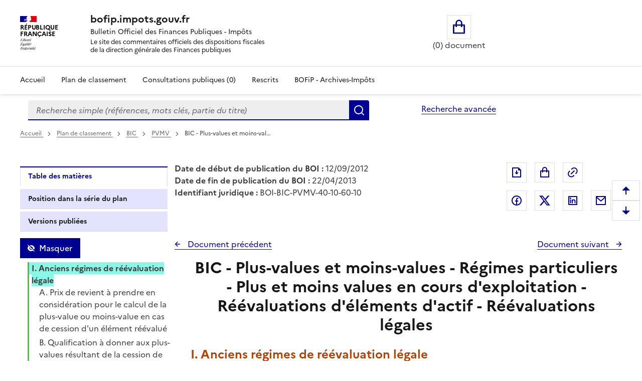

--- FILE ---
content_type: text/html; charset=UTF-8
request_url: https://bofip.impots.gouv.fr/bofip/2891-PGP.html/identifiant=BOI-BIC-PVMV-40-10-60-10-20120912
body_size: 139722
content:
<!DOCTYPE html>
<html lang="fr" dir="ltr" data-fr-scheme="system" data-fr-js="true">
<head>
  <link rel="apple-touch-icon" href="/libraries/dsfr/dist/favicon/apple-touch-icon.png"><!-- 180×180 -->
  <link rel="icon" href="/libraries/dsfr/dist/favicon/favicon.svg" type="image/svg+xml">
  <link rel="shortcut icon" href="/libraries/dsfr/dist/favicon/favicon.ico" type="image/x-icon"><!-- 32×32 -->
  <link rel="manifest" href="/libraries/dsfr/dist/favicon/manifest.webmanifest" crossorigin="use-credentials">
  <meta charset="utf-8" />
<meta name="version" content="3.7.beta3" />
<script>var _paq = _paq || [];(function(){var u=(("https:" == document.location.protocol) ? "/" : "/");_paq.push(["setSiteId", "1"]);_paq.push(["setTrackerUrl", u+"matomo.php"]);_paq.push(["setDoNotTrack", 1]);if (!window.matomo_search_results_active) {_paq.push(["trackPageView"]);}_paq.push(["setIgnoreClasses", ["no-tracking","colorbox"]]);_paq.push(["enableLinkTracking"]);var d=document,g=d.createElement("script"),s=d.getElementsByTagName("script")[0];g.type="text/javascript";g.defer=true;g.async=true;g.src=u+"matomo.js";s.parentNode.insertBefore(g,s);})();</script>
<meta name="Generator" content="Drupal 10 (https://www.drupal.org)" />
<meta name="MobileOptimized" content="width" />
<meta name="HandheldFriendly" content="true" />
<meta name="viewport" content="width=device-width, initial-scale=1.0" />
<meta name="title" content="BOFiP BOI-BIC-PVMV-40-10-60-10 - 12/09/2012" />
<meta name="description" content="BIC - Plus-values et moins-values - Régimes particuliers - Plus et moins values en cours d&#039;exploitation - Réévaluations d&#039;éléments d&#039;actif - Réévaluations légales" />
<meta property="og:type" content="website" />
<meta property="og:url" content="https://bofip.impots.gouv.fr/bofip/2891-PGP.html/identifiant=BOI-BIC-PVMV-40-10-60-10-20120912" />
<meta property="og:title" content="BOFiP BOI-BIC-PVMV-40-10-60-10 - 12/09/2012" />
<meta property="og:description" content="BIC - Plus-values et moins-values - Régimes particuliers - Plus et moins values en cours d&#039;exploitation - Réévaluations d&#039;éléments d&#039;actif - Réévaluations légales" />
<meta property="og:image" content="https://bofip.impots.gouv.fr/themes/custom/bofip_inea_sass/logo.svg" />
<meta property="twitter:card" content="summary" />
<meta property="twitter:url" content="https://bofip.impots.gouv.fr/bofip/2891-PGP.html/identifiant=BOI-BIC-PVMV-40-10-60-10-20120912" />
<meta property="twitter:title" content="BOFiP BOI-BIC-PVMV-40-10-60-10 - 12/09/2012" />
<meta property="twitter:description" content="BIC - Plus-values et moins-values - Régimes particuliers - Plus et moins values en cours d&#039;exploitation - Réévaluations d&#039;éléments d&#039;actif - Réévaluations légales" />
<meta property="twitter:image" content="https://bofip.impots.gouv.fr/themes/custom/bofip_inea_sass/logo.svg" />
<link rel="icon" href="/themes/custom/bofip_inea_sass/favicon.ico" type="image/vnd.microsoft.icon" />
<link rel="canonical" href="https://bofip.impots.gouv.fr/bofip/2891-PGP.html/identifiant%3DBOI-BIC-PVMV-40-10-60-10-20120912" />
<link rel="shortlink" href="https://bofip.impots.gouv.fr/node/4981" />

  <title>BIC - Plus-values et moins-values - Régimes particuliers - Plus et moins values en cours d&#039;exploitation - Réévaluations d&#039;éléments d&#039;actif - Réévaluations légales | bofip.impots.gouv.fr</title>
  <link rel="stylesheet" media="all" href="/sites/default/files/css/css_woSz21aHpEhZVaKDoi46v-i0ryqv8Q94LooCCAmJfz8.css?delta=0&amp;language=fr&amp;theme=bofip_inea_sass&amp;include=eJxdjFEKwzAMQy-U4SMZJ3E7Q5oUKxn09gulo6wfAklPKLbFdraqwhCA1tKilBf6UayuIZ540zrotle750RTHEtLDHXTG7BrzePE3fUHoOLpTR91WKtgyfmPcHLr80joka9Vb4mmAg503SgKNAxjjLnijMWpzW-3rPgC-RZVAQ" />
<link rel="stylesheet" media="all" href="/sites/default/files/css/css_IU9AGzYDGM06ELRUwemXvi5e8XVRUeX6U3kRUcyVG3I.css?delta=1&amp;language=fr&amp;theme=bofip_inea_sass&amp;include=eJxdjFEKwzAMQy-U4SMZJ3E7Q5oUKxn09gulo6wfAklPKLbFdraqwhCA1tKilBf6UayuIZ540zrotle750RTHEtLDHXTG7BrzePE3fUHoOLpTR91WKtgyfmPcHLr80joka9Vb4mmAg503SgKNAxjjLnijMWpzW-3rPgC-RZVAQ" />
<link rel="stylesheet" media="print" href="/sites/default/files/css/css_XVfZJrwxEZOAdpSS3Es5K7LkVmhly946Af7iqJKaOe0.css?delta=2&amp;language=fr&amp;theme=bofip_inea_sass&amp;include=eJxdjFEKwzAMQy-U4SMZJ3E7Q5oUKxn09gulo6wfAklPKLbFdraqwhCA1tKilBf6UayuIZ540zrotle750RTHEtLDHXTG7BrzePE3fUHoOLpTR91WKtgyfmPcHLr80joka9Vb4mmAg503SgKNAxjjLnijMWpzW-3rPgC-RZVAQ" />
<link rel="stylesheet" media="all" href="/sites/default/files/css/css_UNU00lYVR_d1x1zyeS_rsFYmxwdSERP0GvYrTDrZ0fY.css?delta=3&amp;language=fr&amp;theme=bofip_inea_sass&amp;include=eJxdjFEKwzAMQy-U4SMZJ3E7Q5oUKxn09gulo6wfAklPKLbFdraqwhCA1tKilBf6UayuIZ540zrotle750RTHEtLDHXTG7BrzePE3fUHoOLpTR91WKtgyfmPcHLr80joka9Vb4mmAg503SgKNAxjjLnijMWpzW-3rPgC-RZVAQ" />

  
  <meta name="format-detection" content="telephone=no,date=no,address=no,email=no,url=no">
</head>
<body>
  
    <div class="dialog-off-canvas-main-canvas" data-off-canvas-main-canvas>
          <div>
          <div data-component-id="ui_suite_dsfr:skiplinks" class="fr-skiplinks">
    <nav class="fr-container" role="navigation" aria-label="Skip links">
      <ul class="fr-skiplinks__list">
                          <li>








<a data-component-id="ui_suite_dsfr:link" class="fr-link" href="#main-content">
  Enregistrer la configuration
</a>
</li>
                  <li>








<a data-component-id="ui_suite_dsfr:link" class="fr-link" href="#page-header--menu">
  Menu
</a>
</li>
                  <li>








<a data-component-id="ui_suite_dsfr:link" class="fr-link" href="#footer">
  Pied de page
</a>
</li>
              </ul>
    </nav>
  </div>

    
<header data-component-id="ui_suite_dsfr:header" class="fr-header" role="banner">
  <div class="fr-header__body">
    <div class="fr-container">
      <div class="fr-header__body-row">
        <div class="fr-header__brand fr-enlarge-link">
          <div class="fr-header__brand-top">
                        <div class="fr-header__logo">
                                          <p class="fr-logo">
                République<br />
Française
              </p>
                          </div>

                                      <div class="fr-header__operator">
                                
                              </div>
            
                                      <div class="fr-header__navbar">
                                                  <button class="fr-btn--menu fr-btn" data-fr-opened="false" aria-controls="page-header--menu" aria-haspopup="dialog" title="Menu" id="page-header--mobile-menu-btn" type="button">
                    Menu
                  </button>
                              </div>
                      </div>

                                <div class="fr-header__service">
                                          <a href="/" title="Page d'accueil - bofip.impots.gouv.fr - République
Française">
                              <p class="fr-header__service-title">bofip.impots.gouv.fr</p>
                            </a>
                                                          <p class="fr-header__service-tagline"><span id="accueilTitreEntete" class="fr-text--sm">Bulletin Officiel des Finances Publiques - Impôts</span><br>
          <span id="accueilDescEntete" class="description">
            Le site des commentaires officiels des dispositions fiscales<br>
            de la direction générale des Finances publiques
          </span></p>
                          </div>
                  </div>

                          <div class="fr-header__tools">
                                      <div class="fr-header__tools-links">
                    <div style="display: inherit; width: 80%">
        <div id="block-bofip-basket-access" class="block block-bofip-basket block-basket-block fr-col-xs-12 fr-col-sm-3 fr-col-md-6 visible-md-block visible-lg-block">
  
    

      <div class="basket-block-content-wrapper"><div class="bofip_basket_view">
    <div class="info">
        <div>
            <a href="/panier" title="Ouvrir le panier" class="fr-btn fr-btn--lg fr-btn--tertiary fr-icon-shopping-bag-line panier_icone_svg"><span id="icone-basket" class="sr-only">Ouvrir le panier</span></a>
        </div>
        <div>
            <p id='count' class="count-items" style="width: max-content;"></p>
        </div>
    </div>
</div>

</div>

  </div>

    </div>

              </div>
                                              </div>
              </div>
    </div>
  </div>
      <div class="fr-header__menu fr-modal" id="page-header--menu" aria-labelledby="page-header--mobile-menu-btn">
      <div class="fr-container">
        <button class="fr-btn fr-btn--close" aria-controls="page-header--menu" title="Close menu" type="button">Fermer</button>
        <div class="fr-header__menu-links"></div>
          <div>
    <div id="block-bofip-menu-main">



  

    <ul class="fr-nav__list main-menu bofip-main">

          
      
        <li class="fr-nav__item">
        <a href="/" class="fr-nav__link" data-drupal-link-system-path="&lt;front&gt;">Accueil</a>

            </li>
          
      
        <li class="fr-nav__item">
        <a href="/plan-de-classement" aria-label="Plan de classement - Consulter la doctrine en fonction de son organisation" class="fr-nav__link" title="Plan de classement - Consulter la doctrine en fonction de son organisation" data-drupal-link-system-path="plan-de-classement">Plan de classement</a>

            </li>
          
      
        <li class="fr-nav__item">
        <a href="/actualites/consultations-publiques" title="Consultations publiques (0) - Visualiser les nouvelles publications de doctrine soumises à consultation publique" class="fr-nav__link" data-drupal-link-system-path="actualites/consultations-publiques">Consultations publiques (0)</a>

            </li>
          
      
        <li class="fr-nav__item">
        <a href="/rescrits" class="fr-nav__link" data-drupal-link-system-path="rescrits">Rescrits</a>

            </li>
          
      
        <li class="fr-nav__item">
        <a href="/archives" class="fr-nav__link" data-drupal-link-system-path="archives">BOFiP - Archives-Impôts</a>

            </li>
        <li class="fr-nav__item visible-xs-block visible-sm-block" id="panier_xs_menu">
      <a href="/panier" class="fr-nav__link"><span class="fr-btn--tertiary fr-icon-shopping-bag-line"></span><span id="nbDocumentPanier"></span></a>
    </li>
  </ul>

    



</div>

  </div>

      </div>
    </div>
  </header>

    
                <main class="main-container js-quickedit-main-content fr-py-3v" role="main">
                                                                <div class="region region-barrerecherche fr-container fr-grid-row">
        <div class="search-form-simple fr-search-bar block block-search block-bofip-search-block search fr-col-8 fr-col-lg-8" data-drupal-selector="search-form-simple" id="block-bofip-search-input">
  
      <p class="visually-hidden">Formulaire de recherche</p>
    
      <form action="/search/result?type_recherche=simple" method="post" id="search-form-simple" accept-charset="UTF-8">
  <input data-drupal-selector="edit-search-form-simple" type="hidden" name="form_id" value="search_form_simple" />

<input autocomplete="off" data-drupal-selector="form-3fqwunsfqunferdbtw0yzmwf6gi76gxhl7rhnruh67q" type="hidden" name="form_build_id" value="form-3FqWUnsFqUnFerdBtW0yZMwf6GI76gXhl7RhnrUH67Q" />


        <div role="search" id="header-search" style="width: 100%;" class="fr-ml-2w">
            <div id="clearSimple" class="clearable" style="width: 80%; float: left">
                
  <label for="edit-query" class="visually-hidden js-form-required form-required fr-label">Recherche simple (références, mots clés, partie du titre)
      </label>
<input title="Vous pouvez saisir les références, d&#039;un BOI, d&#039;une déclaration,..." data-placement="bottom" class="fr-input form-search required" data-drupal-selector="edit-query" type="search" id="edit-query" name="query" value="" maxlength="128" placeholder="Recherche simple (références, mots clés, partie du titre)" required="required" aria-required="true" />


            </div>
            <div class="input-group-btn" style="float: left; width: 20%;">
                  <button data-placement="left" class="fr-btn button button--primary js-form-submit form-submit" id="edit-submit" data-drupal-selector="edit-submit" type="submit" name="Rechercher" value="Rechercher">Rechercher</button>

            </div>
        </div>
        <span id="error" role="alert" style="display: none"></span>

</form>

  
</div>
<div id="block-bofipsearchadvanceblock">



  <a href="/bofip_search_advance/form/search_advance" class="advanced-search fr-link" data-placement="left">Recherche avancée</a>  <dialog aria-labelledby="paramAff-title" aria-modal="true" role="dialog" id="paramAff" class="fr-modal">
  <div class="fr-container fr-container--fluid fr-container-md">
    <div class="fr-grid-row fr-grid-row--center">
      <div data-component-id="ui_suite_dsfr:modal" class="fr-col-md-4 fr-col-12">
        <div class="fr-modal__body">
          <div class="fr-modal__header">
            <button class="fr-btn fr-btn--close" aria-controls="paramAff" title="Fermer" type="button">Fermer</button>
          </div>
          <div class="fr-modal__content">
            <h1 id="paramAff-title" class="fr-modal__title">
                            Paramètres d’affichage
            </h1>
            <div  data-component-id="ui_suite_dsfr:display" class="fr-display">
    <fieldset class="fr-fieldset">
        <legend class="fr-fieldset__legend--regular fr-fieldset__legend">
            Choisissez un thème pour personnaliser l’apparence du site.
        </legend>
                    <div class="fr-fieldset__element">
                <div class="fr-radio-group fr-radio-rich">
                                        <input value="light" type="radio"
                           id="fr-radios-theme-light"
                           name="fr-radios-theme">
                                        <label class="fr-label" for="fr-radios-theme-light">
                        Thème Clair
                    </label>
                                            <div class="fr-radio-rich__img">
                            <svg aria-hidden="true" class="fr-artwork" viewBox="0 0 80 80" width="80px"
                                 height="80px">
                                <use class="fr-artwork-decorative" href="/libraries/dsfr/dist/artwork/pictograms/environment/sun.svg#artwork-decorative"></use>
                                <use class="fr-artwork-minor" href="/libraries/dsfr/dist/artwork/pictograms/environment/sun.svg#artwork-minor"></use>
                                <use class="fr-artwork-major" href="/libraries/dsfr/dist/artwork/pictograms/environment/sun.svg#artwork-major"></use>
                            </svg>
                        </div>
                                    </div>
            </div>
                    <div class="fr-fieldset__element">
                <div class="fr-radio-group fr-radio-rich">
                                        <input value="dark" type="radio"
                           id="fr-radios-theme-dark"
                           name="fr-radios-theme">
                                        <label class="fr-label" for="fr-radios-theme-dark">
                        Thème Sombre
                    </label>
                                            <div class="fr-radio-rich__img">
                            <svg aria-hidden="true" class="fr-artwork" viewBox="0 0 80 80" width="80px"
                                 height="80px">
                                <use class="fr-artwork-decorative" href="/libraries/dsfr/dist/artwork/pictograms/environment/moon.svg#artwork-decorative"></use>
                                <use class="fr-artwork-minor" href="/libraries/dsfr/dist/artwork/pictograms/environment/moon.svg#artwork-minor"></use>
                                <use class="fr-artwork-major" href="/libraries/dsfr/dist/artwork/pictograms/environment/moon.svg#artwork-major"></use>
                            </svg>
                        </div>
                                    </div>
            </div>
                    <div class="fr-fieldset__element">
                <div class="fr-radio-group fr-radio-rich">
                                        <input value="system" type="radio"
                           id="fr-radios-theme-system"
                           name="fr-radios-theme">
                                        <label class="fr-label" for="fr-radios-theme-system">
                        Système
                    </label>
                                            <div class="fr-radio-rich__img">
                            <svg aria-hidden="true" class="fr-artwork" viewBox="0 0 80 80" width="80px"
                                 height="80px">
                                <use class="fr-artwork-decorative" href="/libraries/dsfr/dist/artwork/pictograms/system/system.svg#artwork-decorative"></use>
                                <use class="fr-artwork-minor" href="/libraries/dsfr/dist/artwork/pictograms/system/system.svg#artwork-minor"></use>
                                <use class="fr-artwork-major" href="/libraries/dsfr/dist/artwork/pictograms/system/system.svg#artwork-major"></use>
                            </svg>
                        </div>
                                    </div>
            </div>
            </fieldset>
</div>

          </div>
                  </div>
      </div>
    </div>
  </div>
</dialog>


</div>

    </div>

                                        <div class="fr-container">
                                                                              <div>
    <div id="block-filsdariane-zu">



        <nav data-component-id="ui_suite_dsfr:breadcrumb" class="fr-breadcrumb" role="navigation" aria-label="you are here:">
    <button class="fr-breadcrumb__button" aria-expanded="false" aria-controls="breadcrumb-1643256465" type="button">See breadcrumbs</button>
    <div class="fr-collapse" id="breadcrumb-1643256465">
      <ol class="fr-breadcrumb__list">
                  <li>
                                                            <a class="fr-breadcrumb__link" href="/">
              Accueil
            </a>
          </li>
                  <li>
                                                            <a class="fr-breadcrumb__link" href="/plan-de-classement">
              Plan de classement<span id="pdc_pit_fa"></span>
            </a>
          </li>
                  <li>
                                                            <a class="fr-breadcrumb__link" href="/doctrine/BOI-BIC">
              BIC
            </a>
          </li>
                  <li>
                                                            <a class="fr-breadcrumb__link" href="/doctrine/BOI-BIC-PVMV">
              PVMV
            </a>
          </li>
                  <li>
                                                            <a aria-current="page" class="fr-breadcrumb__link">
              BIC - Plus-values et moins-val…
            </a>
          </li>
              </ol>
    </div>
  </nav>



</div>

  </div>

                                                                                    <div class="fr-grid-row">
                                                                    <div id="side_barre_top" class="fr-col-xs-12 fr-col-sm-12 fr-col-md-4 fr-col-lg-3">  <div>
    <div id="block-block-tdm">



  <div style="margin-bottom: 0.5rem;">
    <a id='lienDatePdc' aria-hidden=true class='fr-link' href="/plan-de-classement">
    Pas de date pour le plan</a>
</div>
<div style="margin-bottom: 0.5rem;">
    <a id='lienRetourRescrit' class="fr-link fr-icon-arrow-left-line fr-link--icon-left" aria-hidden=true>
    Pas de retour aux rescrits</a>
</div>
<div id='menuLiens' role="tablist" aria-label="Onglet affiché" class='bloc-masque manual'>
  <button id='lienTdm' class="fr-tabs__tab fr-text--sm btn-black" role="tab" aria-controls="block-bofip-toc">
        Table des matières
  </button>
  <button id='lienSerie' class="fr-tabs__tab fr-text--sm btn-black" role="tab" aria-controls="block-bloc-serie">
          Position dans la série du plan
  </button>
  <button id='lienVersions' class="fr-tabs__tab fr-text--sm btn-black" role="tab" aria-controls="block-affichageversionsboiblock">
          Versions publiées
  </button>
  <button id='lienCriteres' class="fr-tabs__tab fr-text--sm btn-black" role="tab" aria-controls="block-block-criteres"
          onclick='contruitBlocCriteres();'>
          Critères de recherche : voir / modifier
  </button>
</div>


</div>

  </div>
</div>
                                                                                            <div id="titreLong" class="fr-col-xs-12 fr-col-sm-8 fr-col-md-6 fr-pl-1w">  <div>
    <div id="block-bofip-standalone-title">



  <div id="dateDebutPub"> <strong>Date de début de publication du BOI :</strong> 12/09/2012</div>
<div id="dateFinPub"> <strong>Date de fin de publication du BOI :</strong> 22/04/2013</div>
<div id="identifiantJuridique"> <strong>Identifiant juridique :</strong> BOI-BIC-PVMV-40-10-60-10</div>


</div>

  </div>
</div>
                                                                                                                                        <div class="fr-col-xs-12 fr-col-sm-3 fr-col-md-3">  <div class="region region-buttons" style="float:right ">
    <div id="block-bofip-inea-sass-blocdepartage">



  
<div class="fr-share">
    <ul class="fr-btns-group">
            <li>
                <button type="button"
                          class="fr-btn fr-icon-file-download-line fr-btn--tertiary"
                          id="glyphiconExportPdf"
                          title="Exporter ce document au format pdf">Exporter le document au format pdf</button>
            </li>
            <li>
                <button type="button"
          onclick="ouvreAjoutPanierLies(4981)"
          class="btn-mise-panier basket-add-single fr-btn fr-btn--tertiary fr-icon-shopping-bag-line"
          id="glyphiconAjoutPanier-4981"
          title="Ajouter ce document au panier"
          data-valeur-panier="4981"
          ></button>
            </li>
            <li style="margin-right: 50px; ">
                <button type="button"
                          class="fr-btn fr-icon-link fr-btn--tertiary"
                          id="glyphiconPopupPermalien"
                          onclick="ouvrePermalienModal('https://bofip.impots.gouv.fr/bofip/2891-PGP.html/identifiant=BOI-BIC-PVMV-40-10-60-10-20120912')"
                          title="Permalien : adresse web de ce document">Permalien : adresse web de ce document</button>
            </li>
                    <li>
                <a class="fr-btn--facebook fr-btn" href="https://www.facebook.com/sharer/sharer.php?u=https%3A%2F%2Fbofip.impots.gouv.fr%2Fbofip%2F2891-PGP.html%2Fidentifiant%3DBOI-BIC-PVMV-40-10-60-10-20120912" target="_blank" title="Partager sur Facebook (nouvelle fenêtre)">
                    Partager sur Facebook
                </a>
            </li>
            <li>
                <a class="fr-icon-twitter-x-fill fr-btn" href="https://twitter.com/intent/tweet?url=https%3A%2F%2Fbofip.impots.gouv.fr%2Fbofip%2F2891-PGP.html%2Fidentifiant%3DBOI-BIC-PVMV-40-10-60-10-20120912&amp;text=BIC%20-%20Plus-values%20et%20moins-values%20-%20R%C3%A9gimes%20particuliers%20-%20Plus%20et%20moins%20values%20en%20cours%20d%27exploitation%20-%20R%C3%A9%C3%A9valuations%20d%27%C3%A9l%C3%A9ments%20d%27actif%20-%20R%C3%A9%C3%A9valuations%20l%C3%A9gales&amp;via=&amp;hashtags=" target="_blank" title="Partager sur Twitter (nouvelle fenêtre)">
                    Partager sur Twitter
                </a>
            </li>
            <li>
                <a class="fr-btn--linkedin fr-btn" href="https://www.linkedin.com/sharing/share-offsite/?mini=true&amp;url=https%3A%2F%2Fbofip.impots.gouv.fr%2Fbofip%2F2891-PGP.html%2Fidentifiant%3DBOI-BIC-PVMV-40-10-60-10-20120912" target="_blank" title="Partager sur LinkedIn (nouvelle fenêtre)">
                    Partager sur LinkedIn
                </a>
            </li>
            <li>
                <a title="Partager par messagerie (nouvelle fenêtre)"  class="fr-share__link fr-share__link--mail" href="mailto:?subject=Lien%20vers%20le%20BOI-BIC-PVMV-40-10-60-10%20du%2012%2F09%2F2012.&body=Bonjour%2C%0AVeuillez%20trouver%20le%20lien%20vers%20le%20BOI-BIC-PVMV-40-10-60-10%20du%2012%2F09%2F2012%0ABIC%20-%20Plus-values%20et%20moins-values%20-%20R%C3%A9gimes%20particuliers%20-%20Plus%20et%20moins%20values%20en%20cours%20d%27exploitation%20-%20R%C3%A9%C3%A9valuations%20d%27%C3%A9l%C3%A9ments%20d%27actif%20-%20R%C3%A9%C3%A9valuations%20l%C3%A9gales%0A%0Ahttps%3A%2F%2Fbofip.impots.gouv.fr%2Fbofip%2F2891-PGP.html%2Fidentifiant%3DBOI-BIC-PVMV-40-10-60-10-20120912%0AL%E2%80%99ensemble%20de%20la%20doctrine%20fiscale%20publi%C3%A9e%20par%20la%20DGFiP%20est%20%C3%A9galement%20disponible%20%C3%A0%20partir%20de%20ce%20lien.%0AA%20bient%C3%B4t%20sur%20bofip.impots.gouv.fr.">
                    Partager par messagerie
                </a>
            </li>
            </ul>
</div>



</div>

  </div>
</div>
                                                            </div>
                                <div class="fr-grid-row">
                                                                                            <aside class="fr-col-sm-3" role="complementary">
                                  <div>
    <div id="block-bloc-serie">



  <div class="fr-btns-group fr-btns-group--inline fr-btns-group--icon-left"><button class="fr-btn unfold-all fr-icon-expand-up-down-line fr-btn--icon-left"  id="unfold-all-top" style="display: none" aria-label="Déplier la série du plan de classement">
                      Déplier</button><button class="fr-btn fold-all fr-icon-contract-up-down-line fr-btn--icon-left"  id="fold-all-top" aria-label="Replier la série du plan de classement">
      Replier</button></div>
<nav class="fr-sidemenu fr-mt-1v" role="navigation" aria-label="Plan de classement BOFIP"><div class="bofip_pdc treeview"></div>
</nav>

</div>
<div id="block-bofip-toc">



  
<div  class="toc-js" id="toc-js-block-bofip-toc-block">
  <div class="js-toc">

  </div>
</div>


</div>
<div id="block-affichageversionsboiblock">



  <div class="fr-btns-group fr-btns-group--inline fr-btns-group--icon-left" id="grp-btn-version"></div>

<div>
<fieldset class="fr-fieldset div-versions" id="div-versions-checkboxes" aria-labelledby="div-versions-legend">
    <legend class="sr-only fr-fieldset__legend--regular fr-fieldset__legend" id="div-versions-legend">
        Versions sur la période
    </legend>
            <div class="fr-fieldset__element">
            <div class="fr-checkbox-group  ">
              <input id="doc-4982" name="versions" type="checkbox" value="4982-4982"/>
                <label for="doc-4982"><a href="https://bofip.impots.gouv.fr/bofip/2891-PGP.html/identifiant%3DBOI-BIC-PVMV-40-10-60-10-20130422" tabindex="0">Version en vigueur du 22/04/2013 à aujourd&#039;hui</a></label>
            </div>
        </div>
            <div class="fr-fieldset__element">
            <div class="fr-checkbox-group btn-versions ">
              <input id="doc-4981" name="versions" type="checkbox" value="4981-4981"/>
                <label for="doc-4981"><a href="https://bofip.impots.gouv.fr/bofip/2891-PGP.html/identifiant%3DBOI-BIC-PVMV-40-10-60-10-20120912" tabindex="0">Version en vigueur du 12/09/2012 au 22/04/2013</a></label>
            </div>
        </div>
    </fieldset></div>

</div>
<div id="block-block-criteres">



  <div id="cont_bloc_criteres"></div>


</div>

  </div>

                            </aside>
                                            
                                                            <section class="fr-col-sm-9 fr-pl-1w">

                                                                                                            
                                                    
                                                
                                                                              <div>
    <div data-drupal-messages-fallback class="hidden"></div>

<div style="padding-bottom: 1rem;">
    <div class="div_serie_precedent">
        <a id="boutonHautSeriePrecedente" class="serie_precedent fr-link fr-icon-arrow-left-line fr-link--icon-left">
            Document précédent
        </a>
    </div>

    <div class="div_serie_suivant">
        <a id="boutonHautSerieSuivante" class="serie_suivant fr-link fr-icon-arrow-right-line fr-link--icon-right">
            Document suivant
        </a>
    </div>
</div>

<br>

<article  class="bofip-content full clearfix" data-legalid="BOI-BIC-PVMV-40-10-60-10" id="article"
                                            data-pgpid="2891-PGP">
    <h1  class="bofip-content full clearfix titre-du-document-western" aria-description="Titre du document">         BIC - Plus-values et moins-values - Régimes particuliers - Plus et moins values en cours d&#039;exploitation - Réévaluations d&#039;éléments d&#039;actif - Réévaluations légales
    </h1>
    

          <div class="field--name-body">
          <h1 id="Anciens_regimes_de_reevalua_10" name="Anciens_regimes_de_reevalua_10">I. Anciens régimes de réévaluation légale</h1>
<p class="numero-de-paragraphe-western" id="11_00" name="11_00">1</p>
<p class="paragraphe-western" id="Les_entreprises_industriell_01" name="Les_entreprises_industriell_01">Les entreprises industrielles et commerciales ont eu la faculté de réviser les évaluations de
leur actif et de certains éléments de leur passif dans le bilan du dernier exercice clos avant le 1er&nbsp;janvier 1946, conformément aux dispositions de
l'<a href="http://www.legifrance.gouv.fr/affichTexte.do;jsessionid=52C63D470469FFC0666C384A7637ABAA.tpdjo13v_1?cidTexte=JORFTEXT000000701436&amp;categorieLien=id">ordonnance n°&nbsp;45-1820 du 15&nbsp;août
1945</a>.</p>
<p class="paragraphe-western" id=" Larticle 25_de_la_loi_n°&nbsp;4_02" name=" Larticle 25_de_la_loi_n°&nbsp;4_02">
L'<a href="http://www.legifrance.gouv.fr/affichTexte.do?cidTexte=JORFTEXT000000693380&amp;fastPos=1&amp;fastReqId=1562229351&amp;categorieLien=id&amp;oldAction=rechTexte">article 25 de la loi
n°&nbsp;46-2914 du 23&nbsp;décembre 1946</a> a autorisé les entreprises qui n'avaient pas usé en temps utile de cette faculté, à procéder à la réévaluation dans leur bilan du dernier exercice clos avant le
1er&nbsp;janvier 1947.</p>
<p class="numero-de-paragraphe-western" id="101_03" name="101_03">10</p>
<p class="paragraphe-western" id="Afin_de_pallier_certains_ef_04" name="Afin_de_pallier_certains_ef_04">Afin de pallier certains effets de la dépréciation monétaire, la loi n°&nbsp;48-809 du 13&nbsp;mai 1948
avait autorisé, sous certaines conditions, les entreprises à procéder d'une manière permanente à la révision de leurs bilans. Cette possibilité a été supprimée par
l'<a href="http://www.legifrance.gouv.fr/jopdf/common/jo_pdf.jsp?numJO=0&amp;dateJO=19591229&amp;pageDebut=12460&amp;pageFin=&amp;pageCourante=12465">article 41 de la loi n°&nbsp;59-1472 du 28&nbsp;décembre
1959</a> pour les variations de prix postérieures au 30&nbsp;juin 1959.</p>
<p class="paragraphe-western" id="Toutefois, larticle 39 de l_05" name="Toutefois, larticle 39 de l_05">Toutefois,
l'<a href="http://www.legifrance.gouv.fr/jopdf/common/jo_pdf.jsp?numJO=0&amp;dateJO=19591229&amp;pageDebut=12460&amp;pageFin=&amp;pageCourante=12465">article</a><a href="http://www.legifrance.gouv.fr/jopdf/common/jo_pdf.jsp?numJO=0&amp;dateJO=19591229&amp;pageDebut=12460&amp;pageFin=&amp;pageCourante=12465">
39 </a><a href="http://www.legifrance.gouv.fr/jopdf/common/jo_pdf.jsp?numJO=0&amp;dateJO=19591229&amp;pageDebut=12460&amp;pageFin=&amp;pageCourante=12465">de la loi du 28 décembre 1959</a> et
l'<a href="http://www.legifrance.gouv.fr/jopdf/common/jo_pdf.jsp?numJO=0&amp;dateJO=19591229&amp;pageDebut=12460&amp;pageFin=&amp;pageCourante=12465">article
</a><a href="http://www.legifrance.gouv.fr/jopdf/common/jo_pdf.jsp?numJO=0&amp;dateJO=19591229&amp;pageDebut=12460&amp;pageFin=&amp;pageCourante=12465">40 de
la</a><a href="http://www.legifrance.gouv.fr/jopdf/common/jo_pdf.jsp?numJO=0&amp;dateJO=19591229&amp;pageDebut=12460&amp;pageFin=&amp;pageCourante=12465">
loi</a><a href="http://www.legifrance.gouv.fr/jopdf/common/jo_pdf.jsp?numJO=0&amp;dateJO=19591229&amp;pageDebut=12460&amp;pageFin=&amp;pageCourante=12465"> du
28</a><a href="http://www.legifrance.gouv.fr/jopdf/common/jo_pdf.jsp?numJO=0&amp;dateJO=19591229&amp;pageDebut=12460&amp;pageFin=&amp;pageCourante=12465"> décembre 1959</a> avaient respectivement
prévu, en ce qui concerne les variations de prix intervenues jusqu'au 30&nbsp;juin 1959&nbsp;:</p>
<p class="paragraphe-western" id="-_pour_les_entreprises_dune_06" name="-_pour_les_entreprises_dune_06">- pour les entreprises d'une certaine importance, l'obligation de réviser leur bilan avant une
certaine date fixée en définitive au 31&nbsp;décembre 1963 ;</p>
<p class="paragraphe-western" id="-_pour_les_autres_entrepris_07" name="-_pour_les_autres_entrepris_07">- pour les autres entreprises, la possibilité de procéder à une telle révision dans le même
délai.</p>
<p class="numero-de-paragraphe-western" id="201_08" name="201_08">20</p>
<p class="paragraphe-western" id="On_traitera_exclusivement_d_09" name="On_traitera_exclusivement_d_09">On traitera exclusivement de l'incidence de la réévaluation légale issue de
l'<a href="http://www.legifrance.gouv.fr/jopdf/common/jo_pdf.jsp?numJO=0&amp;dateJO=19591229&amp;pageDebut=12460&amp;pageFin=&amp;pageCourante=12465">article</a><a href="http://www.legifrance.gouv.fr/jopdf/common/jo_pdf.jsp?numJO=0&amp;dateJO=19591229&amp;pageDebut=12460&amp;pageFin=&amp;pageCourante=12465">
39</a><a href="http://www.legifrance.gouv.fr/jopdf/common/jo_pdf.jsp?numJO=0&amp;dateJO=19591229&amp;pageDebut=12460&amp;pageFin=&amp;pageCourante=12465"> de la loi du 28 décembre 1959</a> et
l'<a href="http://www.legifrance.gouv.fr/jopdf/common/jo_pdf.jsp?numJO=0&amp;dateJO=19591229&amp;pageDebut=12460&amp;pageFin=&amp;pageCourante=12465">article
</a><a href="http://www.legifrance.gouv.fr/jopdf/common/jo_pdf.jsp?numJO=0&amp;dateJO=19591229&amp;pageDebut=12460&amp;pageFin=&amp;pageCourante=12465">40 de la loi du 28&nbsp;décembre 1959</a> (articles
45 à 49 anciens du code général des impôts [CGI]) en ce qui concerne :</p>
<p class="paragraphe-western" id="-_le_prix_de_revient_a_pren_010" name="-_le_prix_de_revient_a_pren_010">- le prix de revient à prendre en considération pour le calcul de la plus-value ou moins-value
en cas de cession d'éléments réévalués ;</p>
<p class="paragraphe-western" id="-_la_qualification_quil_con_011" name="-_la_qualification_quil_con_011">- la qualification qu'il convient de donner aux plus-values résultant de la cession des biens
amortissables réévalués.</p>
<p class="numero-de-paragraphe-western" id="301_012" name="301_012">30</p>
<p class="paragraphe-western" id="Par_ailleurs,_sagissant_des_013" name="Par_ailleurs,_sagissant_des_013">Par ailleurs, s'agissant des amortissements afférents aux éléments réévalués dans le cadre des
dispositions précitées, (cf. <a href="https://bofip.impots.gouv.fr/doctrine/pgp/4708-PGP">BOI-BIC-AMT-10-30-40</a>).</p>
<h2 id="Prix_de_revient_a_prendre_e_20" name="Prix_de_revient_a_prendre_e_20">A. Prix de revient à prendre en considération pour le calcul de la plus-value ou moins-value en cas de cession d'un
élément réévalué</h2>
<p class="numero-de-paragraphe-western" id="401_014" name="401_014">40</p>
<p class="paragraphe-western" id="Il_convient,_pour_calculer__015" name="Il_convient,_pour_calculer__015">Il convient, pour calculer la plus-value ou la moins-value de cession d'éléments réévalués en
vertu des dispositions précitées de substituer à leur valeur d'origine leur valeur nette comptable.</p>
<p class="paragraphe-western" id="Cette_valeur_nette_comptabl_016" name="Cette_valeur_nette_comptabl_016">Cette valeur nette comptable correspond à la valeur assignée à l'élément considéré lors de la
réévaluation, diminuée des amortissements réévalués correspondants et des amortissements pratiqués postérieurement à la révision du bilan (CGI, ann.&nbsp;II, art.&nbsp;34 ancien).</p>
<h2 id="Qualification_a_donner_aux__21" name="Qualification_a_donner_aux__21">B. Qualification à donner aux plus-values résultant de la cession de biens amortissables réévalués</h2>
<p class="numero-de-paragraphe-western" id="501_017" name="501_017">50</p>
<p class="paragraphe-western" id="Lorsquune_immobilisation_am_018" name="Lorsquune_immobilisation_am_018">Lorsqu'une immobilisation amortissable a été réévaluée en vertu des articles 45 et 49 anciens
du CGI, cette réévaluation a normalement porté tant sur le prix de revient que sur les amortissements antérieurement pratiqués en franchise d'impôt. Le montant des amortissements pris en compte pour
un tel élément est donc supérieur à celui des amortissements déduits des bénéfices imposables. Par suite, cet excédent ne peut être considéré comme un amortissement au sens de
l'<a href="https://www.legifrance.gouv.fr/codes/article_lc/LEGIARTI000031815437/2016-01-01">article 39 duodecies-2-b du CGI</a>.</p>
<p class="numero-de-paragraphe-western" id="601_019" name="601_019">60</p>
<p class="paragraphe-western" id="En_cas_de_cession_dun_tel_e_020" name="En_cas_de_cession_dun_tel_e_020">En cas de cession d'un tel élément au moins deux ans après son entrée dans l'actif, la
plus-value correspondante ne doit donc être soumise au régime des plus-values à court terme que dans la mesure où elle correspond à des amortissements effectivement déduits pour l'assiette de l'impôt.
</p>
<p class="paragraphe-western" id="Le_surplus_eventuel_de_cett_021" name="Le_surplus_eventuel_de_cett_021">Le surplus éventuel de cette plus-value doit être regardé comme une plus-value à long terme.
</p>
<p class="numero-de-paragraphe-western" id="701_022" name="701_022">70</p>
<p class="exemple-western" id="Exemple_:_Soit_une_immobili_023" name="Exemple_:_Soit_une_immobili_023"><strong>Exemple : </strong>Soit une immobilisation réévaluée pour laquelle les données sont les
suivantes :</p>
<p class="exemple-western" id="Le_Prix_de_revient_est_egal_024" name="Le_Prix_de_revient_est_egal_024">Le Prix de revient est égal à 10&nbsp;000&nbsp;€, le montant des amortissements déduits avant la
réévaluation est de 6&nbsp;000&nbsp;€, le prix de revient réévalué est de 50&nbsp;000&nbsp;€, le montant des amortissements réévalués s'élève à 20&nbsp;000&nbsp;€, la Nouvelle valeur comptable résultant de la réévaluation est de
30&nbsp;000&nbsp;€. Les amortissements déduits postérieurement à la réévaluation et jusqu'à la vente de l'élément 20&nbsp;000&nbsp;€. La valeur comptable à la date de la cession est de 10&nbsp;000&nbsp;€. Si l'élément est vendu
pour 40&nbsp;000&nbsp;€, la plus-value imposable (40&nbsp;000&nbsp;€ – 10&nbsp;000&nbsp;€&nbsp;= 30&nbsp;000&nbsp;€) doit être regardée comme constituant :</p>
<p class="exemple-western" id="-_une_plus-value_a_court_te_025" name="-_une_plus-value_a_court_te_025">- une plus-value à court terme à concurrence des seuls amortissements effectivement admis en
déduction au titre de cet élément, soit : 6&nbsp;000&nbsp;€ + 20&nbsp;000&nbsp;€&nbsp;=&nbsp;26&nbsp;000&nbsp;€ ;</p>
<p class="exemple-western" id="-_une_plus-value_a_long_ter_026" name="-_une_plus-value_a_long_ter_026">- une plus-value à long terme à concurrence du surplus, soit : 4&nbsp;000&nbsp;€.</p>
<h1 id="Nouveau_regime_de_reevaluat_11" name="Nouveau_regime_de_reevaluat_11">II. Nouveau régime de réévaluation légale des immobilisations</h1>
<p class="numero-de-paragraphe-western" id="801_027" name="801_027">80</p>
<p class="paragraphe-western" id="Larticle_61_de_la_loi_n°_76_028" name="Larticle_61_de_la_loi_n°_76_028">L'article 61 de la loi n° 76-1232 du 29 décembre 1976 -codifié sous
l'<a href="https://www.legifrance.gouv.fr/codes/article_lc/LEGIARTI000020148575/2009-04-01">article 238&nbsp;bis&nbsp;I du CGI</a>- comporte un nouveau dispositif de réévaluation des éléments non amortissables, étendu avec les
adaptations nécessaires, aux immobilisations amortissables par l'article 69 de la loi n° 77-1467 du 30 décembre 1977
(<a href="https://www.legifrance.gouv.fr/codes/article_lc/LEGIARTI000021641760/2010-01-01">art</a><a href="https://www.legifrance.gouv.fr/codes/article_lc/LEGIARTI000021641760/2010-01-01">i</a><a href="https://www.legifrance.gouv.fr/codes/article_lc/LEGIARTI000021641760/2010-01-01">cle
</a><a href="https://www.legifrance.gouv.fr/codes/article_lc/LEGIARTI000021641760/2010-01-01">238&nbsp;bis&nbsp;J</a><a href="https://www.legifrance.gouv.fr/codes/article_lc/LEGIARTI000021641760/2010-01-01"> du CGI</a>).</p>
<p class="paragraphe-western" id="Les_modalites_dapplication__029" name="Les_modalites_dapplication__029">Les modalités d'application de ces dispositions ont été fixées par les
<a href="http://www.legifrance.gouv.fr/jopdf/common/jo_pdf.jsp?numJO=0&amp;dateJO=19770602&amp;numTexte=&amp;pageDebut=03098&amp;pageFin=">décrets n°</a>
<a href="http://www.legifrance.gouv.fr/jopdf/common/jo_pdf.jsp?numJO=0&amp;dateJO=19770602&amp;numTexte=&amp;pageDebut=03098&amp;pageFin=">77-550 du 1er</a>
<a href="http://www.legifrance.gouv.fr/jopdf/common/jo_pdf.jsp?numJO=0&amp;dateJO=19770602&amp;numTexte=&amp;pageDebut=03098&amp;pageFin=">juin 1977</a>
(<a href="https://www.legifrance.gouv.fr/codes/article_lc/LEGIARTI000006294211/1979-07-01">art</a><a href="https://www.legifrance.gouv.fr/codes/article_lc/LEGIARTI000006294211/1979-07-01">icle</a><a href="https://www.legifrance.gouv.fr/codes/article_lc/LEGIARTI000006294211/1979-07-01">&nbsp;171&nbsp;quinquies</a><a href="https://www.legifrance.gouv.fr/codes/article_lc/LEGIARTI000006294211/1979-07-01">
de l'annexe II du CGI</a> à l'<a href="https://www.legifrance.gouv.fr/codes/article_lc/LEGIARTI000006294224/1979-07-01">article
</a><a href="https://www.legifrance.gouv.fr/codes/article_lc/LEGIARTI000006294224/1979-07-01">171&nbsp;quaterdecies</a><a href="https://www.legifrance.gouv.fr/codes/article_lc/LEGIARTI000006294224/1979-07-01">
de l'annexe II du CGI</a>) et
<a href="http://www.legifrance.gouv.fr/affichTexte.do?cidTexte=JORFTEXT000000516813&amp;fastPos=1&amp;fastReqId=1629418155&amp;categorieLien=id&amp;oldAction=rechTexte">n°</a>
<a href="http://www.legifrance.gouv.fr/affichTexte.do?cidTexte=JORFTEXT000000516813&amp;fastPos=1&amp;fastReqId=1629418155&amp;categorieLien=id&amp;oldAction=rechTexte">78-737 du 11</a>
<a href="http://www.legifrance.gouv.fr/affichTexte.do?cidTexte=JORFTEXT000000516813&amp;fastPos=1&amp;fastReqId=1629418155&amp;categorieLien=id&amp;oldAction=rechTexte">juillet 1978</a>
(<a href="https://www.legifrance.gouv.fr/codes/article_lc/LEGIARTI000006294225/1979-07-01">art</a><a href="https://www.legifrance.gouv.fr/codes/article_lc/LEGIARTI000006294225/1979-07-01">icle
</a><a href="https://www.legifrance.gouv.fr/codes/article_lc/LEGIARTI000006294225/1979-07-01">171&nbsp;A </a><a href="https://www.legifrance.gouv.fr/codes/article_lc/LEGIARTI000006294225/1979-07-01"> de l'annexe II du CGI</a>
à l'<a href="https://www.legifrance.gouv.fr/codes/article_lc/LEGIARTI000006294243/1979-07-01">article
</a><a href="https://www.legifrance.gouv.fr/codes/article_lc/LEGIARTI000006294243/1979-07-01">171&nbsp;P</a><a href="https://www.legifrance.gouv.fr/codes/article_lc/LEGIARTI000006294243/1979-07-01"> de l'annexe II du
CGI</a>).</p>
<p class="numero-de-paragraphe-western" id="901_030" name="901_030">90</p>
<p class="paragraphe-western" id="Loperation_de_reevaluation__031" name="Loperation_de_reevaluation__031">L'opération de réévaluation -obligatoire ou facultative selon le cas- porte, en principe, sur
la totalité des immobilisations non amortissables et amortissables figurant à l'actif du bilan du premier exercice clos à dater du 31 décembre 1976 et qui font encore partie du patrimoine de
l'entreprise à la date des opérations de réévaluation.</p>
<p class="remarque-western" id="Remarque&nbsp;:_La_faculte_de_re_032" name="Remarque&nbsp;:_La_faculte_de_re_032"><strong>Remarque&nbsp;:</strong> La faculté de réévaluer est ouverte aux personnes physiques ou
morales qui exercent une activité industrielle, commerciale, artisanale, agricole ou libérale et qui établissent un bilan ou un état en tenant lieu. La réévaluation est obligatoire pour une partie de
ces personnes : sociétés cotées en bourse, sociétés dans lesquelles une société cotée détient une participation entrant dans le champ d'établissement des comptes consolidés, autres sociétés
commerciales faisant publiquement appel à l'épargne.</p>
<p class="numero-de-paragraphe-western" id="1001_033" name="1001_033">100</p>
<p class="paragraphe-western" id="La_reevaluation_des_immobil_034" name="La_reevaluation_des_immobil_034">La réévaluation des immobilisations tant amortissables que non amortissables peut être
effectuée dans les écritures du premier exercice clos à dater du 31 décembre 1976 ou des trois exercices suivants.</p>
<p class="numero-de-paragraphe-western" id="1101_035" name="1101_035">110</p>
<p class="paragraphe-western" id="Dune_maniere_generale,_ces__036" name="Dune_maniere_generale,_ces__036">D'une manière générale, ces immobilisations doivent être réévaluées, compte tenu de l'utilité
que leur possession présentait pour l'entreprise au 31 décembre 1976, à leur coût estimé d'acquisition ou de reconstitution en l'état à cette date. Toutefois, pour les immobilisations amortissables,
la valeur réévaluée ne peut excéder celle qui résulte de l'application à la valeur nette comptable des indices publiés par l'arrêté du 24 mars 1978
(<a href="https://www.legifrance.gouv.fr/codes/article_lc/LEGIARTI000006300312/1979-07-01">art</a><a href="https://www.legifrance.gouv.fr/codes/article_lc/LEGIARTI000006300312/1979-07-01">icle</a><a href="https://www.legifrance.gouv.fr/codes/article_lc/LEGIARTI000006300312/1979-07-01">
23 L bis</a><a href="https://www.legifrance.gouv.fr/codes/article_lc/LEGIARTI000006300312/1979-07-01"> de l'annexe IV du CGI</a>).</p>
<p class="numero-de-paragraphe-western" id="1201_037" name="1201_037">120</p>
<p class="paragraphe-western" id="Lincidence_de_la_reevaluati_038" name="Lincidence_de_la_reevaluati_038">L'incidence de la réévaluation sur les résultats des entreprises et, par suite, sur leurs
facultés de distribution, est neutralisée tant du point de vue comptable que du point de vue fiscal.</p>
<p class="paragraphe-western" id="La_neutralite_comptable_est_039" name="La_neutralite_comptable_est_039">La neutralité comptable est assurée par l'inscription directe des plus-values de réévaluation
à des comptes de provision spéciale (compte 146 du PCG 1982) ou de réserve réglementée (compte 1053 du PCG 1982) selon qu'il s'agit de plus-values sur immobilisations amortissables ou non
amortissables. Ces plus-values sont ultérieurement rapportées aux résultats :</p>
<p class="paragraphe-western" id="-_soit,_pour_ce_qui_concern_040" name="-_soit,_pour_ce_qui_concern_040">- soit, pour ce qui concerne les plus-values de réévaluation d'immobilisations amortissables,
au même rythme que l'amortissement pratiqué sur la valeur réévaluée pendant la durée résiduelle d'utilisation ;</p>
<p class="paragraphe-western" id="-_soit_lorsque_lelement_ree_041" name="-_soit_lorsque_lelement_ree_041">- soit lorsque l'élément réévalué sort de l'actif de l'entreprise, à moins que, s'il s'agit
d'un élément non amortissable, l'entreprise n'ait utilisé la faculté qui lui est ouverte par la loi d'incorporer la réserve correspondante à son capital.</p>
<p class="paragraphe-western" id="La_neutralite_fiscale_est_o_042" name="La_neutralite_fiscale_est_o_042">La neutralité fiscale est obtenue par un réajustement des corrections qui doivent être
apportées aux résultats comptables pour déterminer l'assiette de l'impôt.</p>
<p class="numero-de-paragraphe-western" id="1301_043" name="1301_043">130</p>
<p class="paragraphe-western" id="Visant_a_permettre_une_mesu_044" name="Visant_a_permettre_une_mesu_044">Visant à permettre une mesure plus exacte des fonds propres de l'entreprise et, par suite, une
meilleure appréciation de sa situation financière, la réserve réglementée et la provision spéciale appartiennent aux comptes de situation nette du bilan.</p>
<p class="paragraphe-western" id="Les_plus-values_de_reevalua_045" name="Les_plus-values_de_reevalua_045">Les plus-values de réévaluation inscrites à ce poste ont le caractère de profits non encore
réalisés et ne peuvent, pour cette raison, faire l'objet de distribution. Toutefois, à la différence des plus-values de réévaluation des immobilisations amortissables, qui ont un caractère temporaire,
les plus-values de réévaluation des immobilisations non amortissables peuvent, en raison de leur permanence, être incorporées au capital.</p>
<h2 id="Cessions_dimmobilisations_n_22" name="Cessions_dimmobilisations_n_22">A. Cessions d'immobilisations non amortissables réévaluées</h2>
<h3 id="Prise_en_compte_des_cessio1_30" name="Prise_en_compte_des_cessio1_30">1. Prise en compte des cessions</h3>
<p class="numero-de-paragraphe-western" id="1501_052" name="1501_052">140</p>
<p class="paragraphe-western" id="Pour_apprecier_les_incidenc_053" name="Pour_apprecier_les_incidenc_053">Pour apprécier les incidences de la cession et, plus généralement de toute aliénation (apport,
échange, etc.), d'une immobilisation non amortissable réévaluée dans les conditions définies à l'<a href="https://www.legifrance.gouv.fr/codes/article_lc/LEGIARTI000020148575/2009-04-01">article 238&nbsp;bis&nbsp;I du
CGI</a>, une distinction doit être opérée selon que la plus-value dégagée à l'occasion de la réévaluation de l'élément aliéné a été ou non préalablement incorporée au capital.</p>
<h4 id="La_plus-value_degagee_lors__40" name="La_plus-value_degagee_lors__40">a. La plus-value dégagée lors de la réévaluation de l'élément aliéné n'a pas été incorporée au capital.</h4>
<p class="numero-de-paragraphe-western" id="1601_054" name="1601_054">150</p>
<p class="paragraphe-western" id="Dans_ce_cas,_la_totalite_de_055" name="Dans_ce_cas,_la_totalite_de_055">Dans ce cas, la totalité de la plus-value dégagée par la réévaluation est virée au crédit du
compte de résultat de l'exercice en cours à la date d'aliénation de l'immobilisation
(<a href="https://www.legifrance.gouv.fr/codes/article_lc/LEGIARTI000006294220/1979-07-01">art</a><a href="https://www.legifrance.gouv.fr/codes/article_lc/LEGIARTI000006294220/1979-07-01">icle</a><a href="https://www.legifrance.gouv.fr/codes/article_lc/LEGIARTI000006294220/1979-07-01">&nbsp;171
undecies</a> <a href="https://www.legifrance.gouv.fr/codes/article_lc/LEGIARTI000006294220/1979-07-01">de l'annexe II du CGI</a>).</p>
<p class="paragraphe-western" id="Cette_disposition_ne_fait_q_056" name="Cette_disposition_ne_fait_q_056">Cette disposition ne fait que constater le changement de nature de la plus-value latente de
réévaluation qui se trouve transformée en profit effectivement réalisé dans la mesure où le résultat de la réévaluation est confirmé lors de la sortie du bien de l'actif de l'entreprise.</p>
<p class="paragraphe-western" id="Lorsque_la_plus-value_de_re_057" name="Lorsque_la_plus-value_de_re_057">Lorsque la plus-value de réévaluation est supérieure à celle effectivement réalisée lors de
l'aliénation du bien réévalué, le rattachement de cette plus-value aux profits est contre-balancé par la moins-value enregistrée pour un montant égal à l'excédent de la valeur réévaluée sur le prix de
cession.</p>
<p class="paragraphe-western" id="Dans_la_generalite_des_cas,_058" name="Dans_la_generalite_des_cas,_058">Dans la généralité des cas, une telle moins-value a régulièrement été constatée en réduction
de la réserve réglementée figurant sous le poste « Écart de réévaluation » par la voie d'une provision si l'événement auquel se rattache la dépréciation du bien réévalué trouve son origine dans un
exercice antérieur à celui en cours à la date de l'aliénation.</p>
<p class="remarque-western" id="Remarque&nbsp;:_On_rappelle_en_e_059" name="Remarque&nbsp;:_On_rappelle_en_e_059"><strong>Remarque&nbsp;: </strong>On rappelle en effet qu'en vertu de
l'<a href="https://www.legifrance.gouv.fr/codes/article_lc/LEGIARTI000006294221/1979-07-01">article 17</a><a href="https://www.legifrance.gouv.fr/codes/article_lc/LEGIARTI000006294221/1979-07-01">1
duodecies de
l'ann</a><a href="https://www.legifrance.gouv.fr/codes/article_lc/LEGIARTI000006294221/1979-07-01">exe</a><a href="https://www.legifrance.gouv.fr/codes/article_lc/LEGIARTI000006294221/1979-07-01">&nbsp;II au
CGI</a>, une telle provision pour dépréciation doit être dotée par imputation sur la réserve réglementée.</p>
<p class="numero-de-paragraphe-western" id="1701_060" name="1701_060">160</p>
<p class="exemple-western" id="Exemple&nbsp;:_La_plus-value_deg_061" name="Exemple&nbsp;:_La_plus-value_deg_061"><strong>Exemple&nbsp;:</strong> La plus-value dégagée par la réévaluation d'un droit au bail
précédemment acquis pour 5&nbsp;000&nbsp;€, est de 10&nbsp;000&nbsp;€. Une provision de 4&nbsp;000 € ayant été constituée au titre d'une exercice ultérieur en vue de faire face à une diminution de clientèle, cet élément est
aliéné moyennant un prix de 8&nbsp;500&nbsp;€. La traduction comptable de ces diverses opérations peut être schématiquement représentée comme suit&nbsp;:</p>
<table width="100%">
<tbody>
<tr>
<td>
<p align="JUSTIFY" id="Droit_au_bail1_063" name="Droit_au_bail1_063">Droit au bail</p>
</td>
<td></td>
<td>
<p align="RIGHT" id="5&nbsp;000,00_€1_064" name="5&nbsp;000,00_€1_064">5&nbsp;000,00 €</p>
</td>
<td>
<p align="JUSTIFY" id="Capital1_065" name="Capital1_065">Capital</p>
</td>
<td>
<p align="RIGHT" id="5&nbsp;000,00_€1_066" name="5&nbsp;000,00_€1_066">5&nbsp;000,00 €</p>
</td>
</tr>
<tr>
<td>
<p align="JUSTIFY" id="Bilan_apres_reevaluation1_067" name="Bilan_apres_reevaluation1_067"><strong>Bilan après réévaluation</strong></p>
</td>
<td></td>
<td></td>
<td></td>
<td></td>
</tr>
<tr>
<td>
<p align="JUSTIFY" id="Droit_au_bail1_068" name="Droit_au_bail1_068">Droit au bail</p>
</td>
<td></td>
<td>
<p align="RIGHT" id="15&nbsp;000,00_€1_069" name="15&nbsp;000,00_€1_069">15&nbsp;000,00 €</p>
</td>
<td>
<p align="JUSTIFY" id="Capital1_070" name="Capital1_070">Capital</p>
</td>
<td>
<p align="RIGHT" id="5&nbsp;000,00_€1_071" name="5&nbsp;000,00_€1_071">5&nbsp;000,00 €</p>
</td>
</tr>
<tr>
<td>
<p align="JUSTIFY" id="Valeur_dorigine_072" name="Valeur_dorigine_072">Valeur d'origine</p>
</td>
<td>
<p align="RIGHT" id="5&nbsp;000,00_€1_073" name="5&nbsp;000,00_€1_073">5&nbsp;000,00 €</p>
</td>
<td></td>
<td>
<p align="JUSTIFY" id="Ecart_de_reevaluation1_074" name="Ecart_de_reevaluation1_074">Ecart de réévaluation</p>
</td>
<td>
<p align="RIGHT" id="10&nbsp;000,00_€1_075" name="10&nbsp;000,00_€1_075">10&nbsp;000,00 €</p>
</td>
</tr>
<tr>
<td>
<p align="JUSTIFY" id="Plus-values_de_reevaluatio1_076" name="Plus-values_de_reevaluatio1_076">Plus-values de réévaluation</p>
</td>
<td>
<p align="RIGHT" id="10&nbsp;000,00_€1_077" name="10&nbsp;000,00_€1_077">10&nbsp;000,00 €</p>
</td>
<td></td>
<td></td>
<td></td>
</tr>
<tr>
<td>
<p align="JUSTIFY" id="Total1_078" name="Total1_078"><strong>Total</strong></p>
</td>
<td></td>
<td>
<p align="RIGHT" id="15&nbsp;000,00_€1_079" name="15&nbsp;000,00_€1_079">15&nbsp;000,00 €</p>
</td>
<td>
<p align="JUSTIFY" id="Total1_080" name="Total1_080">Total</p>
</td>
<td>
<p align="RIGHT" id="15&nbsp;000,00_€1_081" name="15&nbsp;000,00_€1_081">15&nbsp;000,00 €</p>
</td>
</tr>
</tbody>
<caption>Bilan avant réévaluation</caption></table>
<h5 id="Constatations_de_la_depreci_082" name="Constatations_de_la_depreci_082">1° Constatations de la dépréciation au titre de l'exercice en cours à la date de l'événement qui la justifie (article
171 duodecies de l'annexe II au CGI)</h5>
<table width="909">
<tbody>
<tr>
<td>
<p align="JUSTIFY" id="Ecart_de_reevaluation_(rese_083" name="Ecart_de_reevaluation_(rese_083">Écart de réévaluation (réserve réglementée)</p>
</td>
<td>
<p align="RIGHT" id="4&nbsp;000,00_€1_084" name="4&nbsp;000,00_€1_084">4&nbsp;000,00 €</p>
</td>
<td></td>
</tr>
<tr>
<td>
<p align="JUSTIFY" id="Provisions_pour_depreciati1_085" name="Provisions_pour_depreciati1_085">Provisions pour dépréciation</p>
</td>
<td></td>
<td>
<p align="RIGHT" id="4&nbsp;000,00_€1_086" name="4&nbsp;000,00_€1_086">4&nbsp;000,00 €</p>
</td>
</tr>
</tbody>
<caption>Constatations de la dépréciation au titre de l'exercice en cours à la date de l'événement qui la justifie </caption></table>
<table width="100%">
<tbody>
<tr>
<td><strong>Bilan de l'exercice de dépréciation</strong></td>
<td></td>
<td></td>
<td></td>
<td></td>
</tr>
<tr>
<td>
<p align="JUSTIFY" id="Droit_au_bail1_088" name="Droit_au_bail1_088">Droit au bail</p>
</td>
<td></td>
<td>
<p align="RIGHT" id="11&nbsp;000,00_€1_089" name="11&nbsp;000,00_€1_089">11&nbsp;000,00 €</p>
</td>
<td>
<p align="JUSTIFY" id="Capital1_090" name="Capital1_090">Capital</p>
</td>
<td>
<p align="RIGHT" id="5&nbsp;000,00_€1_091" name="5&nbsp;000,00_€1_091">5&nbsp;000,00 €</p>
</td>
</tr>
<tr>
<td>
<p align="JUSTIFY" id="Valeur_dorigine_092" name="Valeur_dorigine_092">Valeur d'origine</p>
</td>
<td>
<p align="RIGHT" id="5&nbsp;000,00_€1_093" name="5&nbsp;000,00_€1_093">5&nbsp;000,00 €</p>
</td>
<td></td>
<td></td>
<td></td>
</tr>
<tr>
<td>
<p align="JUSTIFY" id="Plus-values_de_reevaluatio1_094" name="Plus-values_de_reevaluatio1_094">Plus-values de réévaluation</p>
</td>
<td>
<p align="RIGHT" id="10&nbsp;000,00_€1_095" name="10&nbsp;000,00_€1_095">10&nbsp;000,00 €</p>
</td>
<td></td>
<td></td>
<td></td>
</tr>
<tr>
<td>
<p align="JUSTIFY" id="Provision_pour_depreciatio1_096" name="Provision_pour_depreciatio1_096">Provision pour dépréciation (à déduire)</p>
</td>
<td>
<p align="RIGHT" id="4&nbsp;000,00_€1_097" name="4&nbsp;000,00_€1_097">4&nbsp;000,00 €</p>
</td>
<td></td>
<td>
<p align="JUSTIFY" id="Ecart_de_reevaluation_(1000_098" name="Ecart_de_reevaluation_(1000_098">Écart de réévaluation (10000€-4000€)</p>
</td>
<td>
<p align="RIGHT" id="6&nbsp;000,00_€1_099" name="6&nbsp;000,00_€1_099">6&nbsp;000,00 €</p>
</td>
</tr>
<tr>
<td>
<p align="JUSTIFY" id="Total1_0100" name="Total1_0100">Total</p>
</td>
<td></td>
<td>
<p align="RIGHT" id="11&nbsp;000,00_€1_0101" name="11&nbsp;000,00_€1_0101">11&nbsp;000,00 €</p>
</td>
<td>
<p align="JUSTIFY" id="Total1_0102" name="Total1_0102">Total</p>
</td>
<td>
<p align="RIGHT" id="11&nbsp;000,00_€1_0103" name="11&nbsp;000,00_€1_0103">11&nbsp;000,00 €</p>
</td>
</tr>
</tbody>
<caption>Constatations de la dépréciation au titre de l'exercice en cours à la date de l'événement qui la justifie </caption></table>
<h5 id="Traduction_comptable_de_lop_0104" name="Traduction_comptable_de_lop_0104">2° Traduction comptable de l'opération de cession, reprise de l'écart de réévaluation (réserve réglementée)</h5>
<table width="100%">
<tbody>
<tr>
<td>
<p align="JUSTIFY" id="Ecart_de_reevaluation1_0105" name="Ecart_de_reevaluation1_0105">Écart de réévaluation</p>
</td>
<td>
<p align="RIGHT" id="6&nbsp;000,00_€1_0106" name="6&nbsp;000,00_€1_0106">6&nbsp;000,00 €</p>
</td>
<td></td>
</tr>
<tr>
<td>
<p align="JUSTIFY" id="Compte1_0107" name="Compte1_0107">Compte</p>
</td>
<td></td>
<td>
<p align="RIGHT" id="6&nbsp;000,00_€1_0108" name="6&nbsp;000,00_€1_0108">6&nbsp;000,00 €</p>
</td>
</tr>
</tbody>
<caption>Traduction comptable de l'opération de cession, reprise de l'écart de réévaluation (réserve réglementée)</caption></table>
<table width="100%">
<tbody>
<tr>
<td>
<p align="JUSTIFY" id="Provision_pour_depreciatio1_0110" name="Provision_pour_depreciatio1_0110">Provision pour dépréciation</p>
</td>
<td>
<p align="RIGHT" id="4&nbsp;000,00_€1_0111" name="4&nbsp;000,00_€1_0111">4&nbsp;000,00 €</p>
</td>
<td></td>
</tr>
<tr>
<td>
<p align="JUSTIFY" id="Compte_de_resultat1_0112" name="Compte_de_resultat1_0112">Compte de résultat</p>
</td>
<td></td>
<td>
<p align="RIGHT" id="4&nbsp;000,00_€1_0113" name="4&nbsp;000,00_€1_0113">4&nbsp;000,00 €</p>
</td>
</tr>
</tbody>
<caption>Reprise de la provision pour dépréciation</caption></table>
<table width="909">
<tbody>
<tr>
<td valign="top">
<p id="Liquidites_(caisse_ou_banqu_0109" name="Liquidites_(caisse_ou_banqu_0109">Liquidités (caisse ou banque)</p>
</td>
<td valign="top">
<p id="8&nbsp;500,00_€_0110" name="8&nbsp;500,00_€_0110">8&nbsp;500,00 €</p>
</td>
<td valign="top"></td>
</tr>
<tr>
<td valign="top">
<p id="Compte_de_resultat_0111" name="Compte_de_resultat_0111">Compte de résultat</p>
</td>
<td valign="top">
<p id="6&nbsp;500,00_€_0112" name="6&nbsp;500,00_€_0112">6&nbsp;500,00 €</p>
</td>
<td valign="top"></td>
</tr>
<tr>
<td rowspan="3">
<p align="JUSTIFY" id="Droit_au_bail1_0119" name="Droit_au_bail1_0119">Droit au bail</p>
</td>
<td valign="top"></td>
<td valign="top">
<p id="15&nbsp;000,00_€_0114" name="15&nbsp;000,00_€_0114">15&nbsp;000,00 €</p>
</td>
</tr>
<tr></tr>
<tr></tr>
</tbody>
<caption>Résultat de l'aliénation</caption></table>
<table width="100%">
<tbody>
<tr>
<td>
<p align="JUSTIFY" id="Liquidites1_0122" name="Liquidites1_0122">Liquidités</p>
</td>
<td>
<p align="RIGHT" id="8&nbsp;500,00_€1_0123" name="8&nbsp;500,00_€1_0123">8&nbsp;500,00 €</p>
</td>
<td>
<p align="JUSTIFY" id="Capital1_0124" name="Capital1_0124">Capital</p>
</td>
<td>
<p align="RIGHT" id="5&nbsp;000,00_€1_0125" name="5&nbsp;000,00_€1_0125">5&nbsp;000,00 €</p>
</td>
</tr>
<tr>
<td></td>
<td></td>
<td>
<p align="JUSTIFY" id="Compte_de_resultat1_0126" name="Compte_de_resultat1_0126">Compte de résultat</p>
</td>
<td>
<p align="RIGHT" id="3&nbsp;500,00_€1_0127" name="3&nbsp;500,00_€1_0127">3&nbsp;500,00 €</p>
</td>
</tr>
<tr>
<td>
<p align="JUSTIFY" id="Total1_0128" name="Total1_0128"><strong>Total</strong></p>
</td>
<td>
<p align="RIGHT" id="8&nbsp;500,00_€1_0129" name="8&nbsp;500,00_€1_0129">8&nbsp;500,00 €</p>
</td>
<td>
<p align="JUSTIFY" id="Total1_0130" name="Total1_0130"><strong>Total</strong></p>
</td>
<td>
<p align="RIGHT" id="8&nbsp;500,00_€1_0131" name="8&nbsp;500,00_€1_0131">8&nbsp;500,00 €</p>
</td>
</tr>
</tbody>
<caption>Bilan de l'exercice de l'aliénation</caption></table>
<p class="numero-de-paragraphe-western" id="1801_0132" name="1801_0132">170</p>
<p class="remarque-western" id="Remarque&nbsp;:_Cas_ou_la_plus-v_0133" name="Remarque&nbsp;:_Cas_ou_la_plus-v_0133"><strong>Remarque&nbsp;:</strong> Cas où la plus-value réalisée lors de l'aliénation de l'élément
réévalué est inférieure à la plus-value de réévaluation.</p>
<p class="remarque-western" id="Pour_autant_que_la_plus-val_0134" name="Pour_autant_que_la_plus-val_0134">Pour autant que la plus-value de réévaluation n'ait pas été incorporée au capital, le résultat
de l'aliénation est constitué :</p>
<p class="remarque-western" id="-_par_le_rattachement_de_le_0135" name="-_par_le_rattachement_de_le_0135">- par le rattachement de l'écart de réévaluation (réserve réglementée) ;</p>
<p class="remarque-western" id="-_par_la_constatation_de_la_0136" name="-_par_la_constatation_de_la_0136">- par la constatation de la moins-value comptable déterminée par référence à la valeur
comptable réévaluée.</p>
<p class="remarque-western" id="Cest_ainsi_que_le_resultat__0137" name="Cest_ainsi_que_le_resultat__0137">C'est ainsi que le résultat de la vente, moyennant un prix de 80&nbsp;000&nbsp;€, d'un terrain d'une
valeur d'origine de 10&nbsp;000&nbsp;€ portée à 100&nbsp;000&nbsp;€ à la suite d'une réévaluation est égal à : (100&nbsp;000&nbsp;€ – 10&nbsp;000&nbsp;€) - (100&nbsp;000&nbsp;€ – 80&nbsp;000&nbsp;€) = 70 000&nbsp; qui correspondent à la plus-value de réévaluation
et la moins-value comptable.</p>
<p class="remarque-western" id="Ce_resultat_correspondrait__0138" name="Ce_resultat_correspondrait__0138">Ce résultat correspondrait à une perte comptable de 20&nbsp;000&nbsp;€, si la réserve avait été
incorporée au préalable au capital (<em><strong>voir ci-après </strong></em><em><strong>n°&nbsp;190</strong></em>).</p>
<h4 id="La_plus-value_degagee_lors__41" name="La_plus-value_degagee_lors__41">b. La plus-value dégagée lors de la réévaluation de l'élément aliéné a déjà été incorporée au capital</h4>
<p class="numero-de-paragraphe-western" id="1901_0139" name="1901_0139">180</p>
<p class="paragraphe-western" id="Lorsque_la_plus-value_inscr_0140" name="Lorsque_la_plus-value_inscr_0140">Lorsque la plus-value inscrite au poste « Écart de réévaluation » a été incorporée au
capital avant l'aliénation de l'élément correspondant, elle ne peut plus être virée au crédit du compte de résultat. Le résultat comptable de la cession est alors limité à la plus-value ou à la
moins-value constatée dans les écritures.</p>
<p class="numero-de-paragraphe-western" id="2001_0141" name="2001_0141">190</p>
<p class="paragraphe-western" id="Une_difficulte_subsiste_lor_0142" name="Une_difficulte_subsiste_lor_0142">Une difficulté subsiste lorsque l'incorporation de la réserve réglementée n'a été que
partielle.</p>
<p class="paragraphe-western" id="A_defaut_dune_imputation_pr_0143" name="A_defaut_dune_imputation_pr_0143">À défaut d'une imputation précise émanant des organes compétents, une telle incorporation
est présumée avoir été opérée proportionnellement sur chacune des plus-values dégagées par la réévaluation des éléments de l'actif immobilisé non amortissables.</p>
<h3 id="Determination_de_la_plus-va_31" name="Determination_de_la_plus-va_31">2. Détermination de la plus-value de cession</h3>
<p class="numero-de-paragraphe-western" id="2101_0144" name="2101_0144">200</p>
<p class="paragraphe-western" id="La_plus-value_ou_la_moins-v_0145" name="La_plus-value_ou_la_moins-v_0145">La plus-value ou la moins-value de cession des immobilisations non amortissables est, du
point de vue fiscal, calculée à partir de leur valeur non réévaluée
(<a href="https://www.legifrance.gouv.fr/codes/article_lc/LEGIARTI000020148575/2009-04-01">art</a><a href="https://www.legifrance.gouv.fr/codes/article_lc/LEGIARTI000020148575/2009-04-01">icle</a><a href="https://www.legifrance.gouv.fr/codes/article_lc/LEGIARTI000020148575/2009-04-01">
238 bis I-III</a><a href="https://www.legifrance.gouv.fr/codes/article_lc/LEGIARTI000020148575/2009-04-01"> du CGI</a>). Cette disposition est applicable que la plus-value ait ou non été incorporée au capital
préalablement à l'aliénation.</p>
<p class="numero-de-paragraphe-western" id="2201_0146" name="2201_0146">210</p>
<p class="paragraphe-western" id="Des_lors_quelles_se_rapport_0147" name="Des_lors_quelles_se_rapport_0147">Dès lors qu'elles se rapportent exclusivement à des éléments de l'actif immobilisé non
amortissables, les plus ou moins-values de cession relèvent du régime des plus-values ou moins-values à court ou à long terme selon que l'immobilisation aliénée a été ou non acquise ou créée depuis
moins de deux ans.</p>
<p class="paragraphe-western" id="Compte_tenu_de_la_date_a_la_0148" name="Compte_tenu_de_la_date_a_la_0148">Compte tenu de la date à laquelle ont été matériellement effectuées les opérations de
réévaluation (il est rappelé que les biens sortis de l'actif après le 31 décembre 1976 ne font pas l'objet de réévaluation), les plus-values de cession portant sur des éléments réévalués entrent le
plus souvent dans la catégorie des plus-values à long terme.</p>
<p class="numero-de-paragraphe-western" id="2301_0149" name="2301_0149">220</p>
<p class="exemple-western" id="Exemple&nbsp;:_Une_immobilisatio_0150" name="Exemple&nbsp;:_Une_immobilisatio_0150"><strong>Exemple&nbsp;:</strong> Une immobilisation non amortissable d'une valeur d'origine de
10&nbsp;000&nbsp;€ a été inscrite à l'actif de l'entreprise pour une valeur d'utilité au 31 décembre 1976 de 25&nbsp;000&nbsp;€.</p>
<p class="exemple-western" id="En_admettant_quapres_reeval_0151" name="En_admettant_quapres_reeval_0151">En admettant qu'après réévaluation, cette immobilisation ait fait l'objet d'une dépréciation de
5&nbsp;000&nbsp;€, son aliénation en 1979, moyennant un prix de 28&nbsp;000&nbsp;€, dégage une plus-value imposable déterminée comme suit : la différence entre le prix de cession (28&nbsp;000&nbsp;€) valeur d'origine avant
réévaluation (10&nbsp;000&nbsp;€) est de 18&nbsp;000 €</p>
<p class="numero-de-paragraphe-western" id="2401_0152" name="2401_0152">230</p>
<p class="paragraphe-western" id="En_labsence_dincorporation__0153" name="En_labsence_dincorporation__0153">En l'absence d'incorporation préalable au capital de l'écart de réévaluation, le résultat
fiscal dégagé par la cession d'une immobilisation réévaluée non amortissable est égal au résultat enregistré par la comptabilité de l'entreprise, c'est-à-dire au total algébrique formé par la plus ou
moins-value, calculée à partir de la valeur réévaluée, et par les autres sommes rapportées au compte de résultat (réserve réglementée figurant sous le poste « Écart de réévaluation» et, le cas
échéant, provision pour dépréciation prélevée sur cette réserve). Ce total est déduit de façon extracomptable des résultats imposables au taux de droit commun pour être imposé suivant les modalités
applicables aux plus-values à court et à long terme.</p>
<p class="numero-de-paragraphe-western" id="2501_0154" name="2501_0154">240</p>
<p class="exemple-western" id="Exemple&nbsp;:_Pour_reprendre_le_0155" name="Exemple&nbsp;:_Pour_reprendre_le_0155"><strong>Exemple&nbsp;:</strong> Pour reprendre l'exemple précédent, la plus-value imposable dégagée
par l'aliénation serait composée des éléments comptables suivants :</p>
<p id="Elements_comptables1_0156" name="Elements_comptables1_0156">Éléments comptables</p>
<table width="100%">
<tbody>
<tr>
<td>
<p align="JUSTIFY" id="Reprise_de_la_provision_pou_0157" name="Reprise_de_la_provision_pou_0157">Reprise de la provision pour dépréciation</p>
</td>
<td>
<p align="RIGHT" id="5&nbsp;000,00_€1_0158" name="5&nbsp;000,00_€1_0158">5&nbsp;000,00 €</p>
</td>
</tr>
<tr>
<td>
<p align="JUSTIFY" id="Reprise_de_la_reserve_regle_0159" name="Reprise_de_la_reserve_regle_0159">Reprise de la réserve réglementée</p>
</td>
<td>
<p align="RIGHT" id="10&nbsp;000,00_€1_0160" name="10&nbsp;000,00_€1_0160">10&nbsp;000,00 €</p>
</td>
</tr>
<tr>
<td>
<p align="JUSTIFY" id="Plus-value_(28000€-25000€)1_0161" name="Plus-value_(28000€-25000€)1_0161">Plus-value (28000€-25000€)</p>
</td>
<td>
<p align="RIGHT" id="3&nbsp;000,00_€1_0162" name="3&nbsp;000,00_€1_0162">3&nbsp;000,00 €</p>
</td>
</tr>
<tr>
<td>
<p align="JUSTIFY" id="Total1_0163" name="Total1_0163">Total</p>
</td>
<td>
<p align="RIGHT" id="18&nbsp;000,00_€1_0164" name="18&nbsp;000,00_€1_0164">18&nbsp;000,00 €</p>
</td>
</tr>
</tbody>
<caption>Détermination de la plus-value de cession</caption></table>
<p class="numero-de-paragraphe-western" id="2601_0165" name="2601_0165">250</p>
<p class="paragraphe-western" id="Si_la_depreciation_constate_0166" name="Si_la_depreciation_constate_0166">Si la dépréciation constatée après le 31 décembre 1976 a excédé la plus-value de
réévaluation dégagée à cette date, la provision alors constituée pour un montant égal à l'excédent est rapportée au résultat comptable de l'exercice de cession ou de celui au cours duquel elle est
devenue sans objet. Lorsqu'il procède d'une dépréciation du portefeuille-titres, l'excédent ainsi rapporté aux résultats est soumis au régime fiscal des plus-values à long terme (pour les titres
relevant de ce régime) ; dans les autres cas, il revêt le caractère d'un bénéfice imposable dans les conditions de droit commun.</p>
<p class="numero-de-paragraphe-western" id="2701_0167" name="2701_0167">260</p>
<p class="exemple-western" id="Exemple&nbsp;:_Cest_ainsi_que_da_0168" name="Exemple&nbsp;:_Cest_ainsi_que_da_0168"><strong>Exemple&nbsp;:</strong> C'est ainsi que dans l'exemple précédent, en supposant que la
dépréciation constatée et provisionnée après réévaluation sur un élément de l'actif immobilisé non amortissable autre que des titres ait été de 16&nbsp;000&nbsp;€ alors que la plus-value dégagée par la
réévaluation n'était que de 15&nbsp;000&nbsp;€, la provision de 1&nbsp;000&nbsp;€ constituée pour couvrir la dépréciation résiduelle serait soumise à un régime de droit commun même si la cession se traduisait par une
moins-value par rapport à la valeur non réévaluée de l'élément aliéné.</p>
<p class="numero-de-paragraphe-western" id="2801_0169" name="2801_0169">270</p>
<p class="paragraphe-western" id="En_cas_dincorporation_au_ca_0170" name="En_cas_dincorporation_au_ca_0170">En cas d'incorporation au capital de l'écart de réévaluation correspondant à l'élément
aliéné, il en est de même de la fraction de la provision pour dépréciation qui excède la plus-value représentée par cet écart. Pour apprécier la quote-part que représente la plus-value de réévaluation
incorporée au capital, il peut être fait application de la présomption visée ci-dessus (<em><strong>voir </strong></em><em><strong>n° 190 et 200</strong></em>).</p>
<h2 id="Cessions_dimmobilisations_a_23" name="Cessions_dimmobilisations_a_23">B. Cessions d'immobilisations amortissables réévaluées</h2>
<h3 id="Prise_en_compte_des_cessio1_32" name="Prise_en_compte_des_cessio1_32">1. Prise en compte des cessions</h3>
<p class="numero-de-paragraphe-western" id="2901_0171" name="2901_0171">280</p>
<p class="paragraphe-western" id="A_la_difference_de_la_plus-_0172" name="A_la_difference_de_la_plus-_0172">À la différence de la plus-value inscrite au poste « Écart de réévaluation » à un compte de
réserve réglementée, la plus-value dégagée par la réévaluation d'un élément amortissable enregistrée à un compte de provision spéciale est nécessairement rapportée aux résultats de l'entreprise au fur
et à mesure de l'amortissement du bien réévalué et, le cas échéant, pour son montant résiduel à la date de la cession de ce bien.</p>
<p class="numero-de-paragraphe-western" id="3001_0173" name="3001_0173">290</p>
<p class="exemple-western" id="Exemple&nbsp;:_La_reevaluation_d_0174" name="Exemple&nbsp;:_La_reevaluation_d_0174"><strong>Exemple&nbsp;:</strong> La réévaluation d'une immobilisation a dégagé une plus-value de
3&nbsp;000&nbsp;€ inscrite directement au compte « Provision spéciale de réévaluation ». Cette provision est rapportée annuellement aux résultats à concurrence de 500&nbsp;€, l'amortissement pratiqué sur la même
période étant de 1&nbsp;500&nbsp;€.</p>
<p class="exemple-western" id="En_supposant_que_cette_immo_0175" name="En_supposant_que_cette_immo_0175">En supposant que cette immobilisation, d'une valeur réévaluée de 9&nbsp;000&nbsp;€, soit vendue 11&nbsp;000&nbsp;€
au cours de l'année 1978, les résultats de la cession sont déterminés comme suit :</p>
<table width="100%">
<tbody>
<tr>
<td>
<p align="JUSTIFY" id="Valeur_reevaluee1_0177" name="Valeur_reevaluee1_0177">Valeur réévaluée</p>
</td>
<td>
<p align="RIGHT" id="9&nbsp;000,00_€1_0178" name="9&nbsp;000,00_€1_0178">9&nbsp;000,00 €</p>
</td>
</tr>
<tr>
<td>
<p align="JUSTIFY" id="Amortissements_pratiques_ap_0179" name="Amortissements_pratiques_ap_0179">Amortissements pratiqués après réévaluation</p>
</td>
<td>
<p align="RIGHT" id="1&nbsp;500,00_€1_0180" name="1&nbsp;500,00_€1_0180">1&nbsp;500,00 €</p>
</td>
</tr>
<tr>
<td>
<p align="JUSTIFY" id="Provision_speciale_residuel_0181" name="Provision_speciale_residuel_0181">Provision spéciale résiduelle de réévaluation (3000€-500€)</p>
</td>
<td>
<p align="RIGHT" id="2&nbsp;500,00_€1_0182" name="2&nbsp;500,00_€1_0182">2&nbsp;500,00 €</p>
</td>
</tr>
</tbody>
<caption>Résultats de la cession</caption></table>
<table width="100%">
<tbody>
<tr>
<td>
<p align="JUSTIFY" id="Liquidites1_0184" name="Liquidites1_0184">Liquidités</p>
</td>
<td>
<p align="RIGHT" id="11&nbsp;000,00_€1_0185" name="11&nbsp;000,00_€1_0185">11&nbsp;000,00 €</p>
</td>
<td></td>
</tr>
<tr>
<td>
<p align="JUSTIFY" id="Amortissements1_0186" name="Amortissements1_0186">Amortissements</p>
</td>
<td>
<p align="RIGHT" id="1&nbsp;500,00_€1_0187" name="1&nbsp;500,00_€1_0187">1&nbsp;500,00 €</p>
</td>
<td></td>
</tr>
<tr>
<td>
<p align="JUSTIFY" id="Immobilisation1_0188" name="Immobilisation1_0188">Immobilisation</p>
</td>
<td></td>
<td>
<p align="RIGHT" id="9&nbsp;000,00_€1_0189" name="9&nbsp;000,00_€1_0189">9&nbsp;000,00 €</p>
</td>
</tr>
<tr>
<td>
<p align="JUSTIFY" id="Compte_de_resultat1_0190" name="Compte_de_resultat1_0190">Compte de résultat</p>
</td>
<td></td>
<td>
<p align="RIGHT" id="3&nbsp;500,00_€1_0191" name="3&nbsp;500,00_€1_0191">3&nbsp;500,00 €</p>
</td>
</tr>
<tr>
<td>
<p id="Rattachement_de_la_provisio_0183" name="Rattachement_de_la_provisio_0183">Rattachement de la provision spéciale de réévaluation</p>
</td>
<td></td>
<td></td>
</tr>
<tr>
<td>
<p id="Provision_speciale_0184" name="Provision_speciale_0184">Provision spéciale</p>
</td>
<td>
<p align="right" id="25_000,_00_€_0185" name="25_000,_00_€_0185">25 000, 00 €</p>
</td>
<td></td>
</tr>
<tr>
<td>
<p id="A_compte_de_resultat_0186" name="A_compte_de_resultat_0186">A compte de résultat</p>
</td>
<td></td>
<td>
<p align="right" id="25_000,00_€_0187" name="25_000,00_€_0187">25 000,00 €</p>
</td>
</tr>
</tbody>
<caption>Constatation de la plus-value comptable</caption></table>
<h3 id="Determination_de_la_plus-va_33" name="Determination_de_la_plus-va_33">2. Détermination de la plus-value de cession</h3>
<p class="numero-de-paragraphe-western" id="3101_0192" name="3101_0192">300</p>
<p class="paragraphe-western" id="Pour_lapplication_du_regime_0193" name="Pour_lapplication_du_regime_0193">Pour l'application du régime spécial défini aux
<a href="https://www.legifrance.gouv.fr/codes/article_lc/LEGIARTI000031815437/2016-01-01">articles 39 duodecies et suivants du CGI</a>,
l'<a href="https://www.legifrance.gouv.fr/codes/article_lc/LEGIARTI000006294241/1979-07-01">article 171&nbsp;N</a><a href="https://www.legifrance.gouv.fr/codes/article_lc/LEGIARTI000006294241/1979-07-01"> alinéa 2
</a><a href="https://www.legifrance.gouv.fr/codes/article_lc/LEGIARTI000006294241/1979-07-01"> de l'annexe&nbsp;II au CGI</a> prévoit que le reliquat de la provision spéciale de réévaluation est ajouté au prix de
cession de l'immobilisation réévaluée.</p>
<p class="paragraphe-western" id="Autrement_dit,_le_resultat__0194" name="Autrement_dit,_le_resultat__0194">Autrement dit, le résultat fiscal dégagé par la cession d'un élément amortissable réévalué
est égal à la somme algébrique de la plus ou moins-value comptable de cession et du reliquat de la provision spéciale de réévaluation afférente à l'élément cédé.</p>
<p class="numero-de-paragraphe-western" id="3201_0195" name="3201_0195">310</p>
<p class="exemple-western" id="Exemple&nbsp;:_Un_bien_dune_dure_0196" name="Exemple&nbsp;:_Un_bien_dune_dure_0196"><strong>Exemple&nbsp;:</strong> Un bien d'une durée probable d'utilisation de dix ans et d'une
valeur d'origine de 10&nbsp;000&nbsp;€ est, au 31 décembre 1976, régulièrement amorti à hauteur de 40&nbsp;%. L'application d'un coefficient de réévaluation de 1,5 dégage à cette date, une valeur réévaluée de
9&nbsp;000&nbsp;€ inférieure à la valeur d'utilité et une provision pour réévaluation de 3&nbsp;000&nbsp;€ (9&nbsp;000&nbsp;€&nbsp;-&nbsp;6&nbsp;000&nbsp;€).</p>
<p class="exemple-western" id="Regulierement_amorti_a_conc_0197" name="Regulierement_amorti_a_conc_0197">Régulièrement amorti à concurrence de deux sixièmes de la valeur réévaluée, ce bien est cédé au
cours de l'exercice 1979 moyennant un prix de 7&nbsp;500&nbsp;€, le montant résiduel de la provision spéciale de réévaluation étant de 2&nbsp;000&nbsp;€ (3&nbsp;000&nbsp;€&nbsp;x&nbsp;4/6) à la date de la cession.</p>
<table width="100%">
<tbody>
<tr>
<td>
<p align="JUSTIFY" id="Prix_de_cession1_0199" name="Prix_de_cession1_0199">Prix de cession</p>
</td>
<td>
<p align="RIGHT" id="7&nbsp;500,00_€1_0200" name="7&nbsp;500,00_€1_0200">7&nbsp;500,00 €</p>
</td>
</tr>
<tr>
<td>
<p align="JUSTIFY" class="exemple-western" id="montant_residuel_de_la_prov_0201" name="montant_residuel_de_la_prov_0201">montant résiduel de la provision spéciale de réévaluation</p>
</td>
<td>
<p align="RIGHT" id="2&nbsp;000,00_€1_0202" name="2&nbsp;000,00_€1_0202">2&nbsp;000,00 €</p>
</td>
</tr>
<tr>
<td>
<p align="JUSTIFY" class="exemple-western" id="Total1_0203" name="Total1_0203">Total</p>
</td>
<td>
<p align="RIGHT" id="9&nbsp;500,00_€1_0204" name="9&nbsp;500,00_€1_0204">9&nbsp;500,00 €</p>
</td>
</tr>
<tr>
<td>
<p align="JUSTIFY" class="exemple-western" id="valeur_nette_comptable (9&nbsp;0_0205" name="valeur_nette_comptable (9&nbsp;0_0205">valeur nette comptable (9&nbsp;000&nbsp;€&nbsp;x&nbsp;4/6)</p>
</td>
<td>
<p align="RIGHT" id="6&nbsp;000,00_€1_0206" name="6&nbsp;000,00_€1_0206">6&nbsp;000,00 €</p>
</td>
</tr>
<tr>
<td>
<p align="JUSTIFY" id="Difference1_0207" name="Difference1_0207">Différence</p>
</td>
<td>
<p align="RIGHT" id="3&nbsp;500,00_€1_0208" name="3&nbsp;500,00_€1_0208">3&nbsp;500,00 €</p>
</td>
</tr>
</tbody>
<caption>Détermination de la plus-value</caption></table>
<p id="Resultat_qui_apparait_en_co_0209" name="Resultat_qui_apparait_en_co_0209">Ce résultat correspond à celui qui apparaît en comptabilité de la manière suivante :</p>
<table width="100%">
<tbody>
<tr>
<td>
<p align="JUSTIFY" class="exemple-western" id="plus-value_comptable_: 7&nbsp;50_0210" name="plus-value_comptable_: 7&nbsp;50_0210">plus-value comptable : 7&nbsp;500&nbsp;€&nbsp;-&nbsp;(9&nbsp;000&nbsp;€&nbsp;-&nbsp;3&nbsp;000&nbsp;€)</p>
</td>
<td>
<p align="RIGHT" id="1&nbsp;500,00_€1_0211" name="1&nbsp;500,00_€1_0211">1&nbsp;500,00 €</p>
</td>
</tr>
<tr>
<td>
<p align="JUSTIFY" class="exemple-western" id="rapport_de_la_provision_reg_0212" name="rapport_de_la_provision_reg_0212">rapport de la provision réglementée résiduelle</p>
</td>
<td>
<p align="RIGHT" id="2&nbsp;000,00_€1_0213" name="2&nbsp;000,00_€1_0213">2&nbsp;000,00 €</p>
</td>
</tr>
<tr>
<td>
<p align="JUSTIFY" id="Total1_0214" name="Total1_0214">Total</p>
</td>
<td>
<p align="RIGHT" id="3&nbsp;500,00_€1_0215" name="3&nbsp;500,00_€1_0215">3&nbsp;500,00 €</p>
</td>
</tr>
</tbody>
<caption>Résultat qui apparaît en comptabilité</caption></table>
<p class="exemple-western" id="Dans_lune_ou_lautre_des_pre_0216" name="Dans_lune_ou_lautre_des_pre_0216">Dans l'une ou l'autre des présentations, la plus-value fiscale dégagée est d'un montant égal à
celui qui aurait été arrêté en l'absence de réévaluation :</p>
<table width="100%">
<tbody>
<tr>
<td>
<p align="JUSTIFY" class="exemple-western" id="prix_de_cession1_0218" name="prix_de_cession1_0218">prix de cession</p>
</td>
<td></td>
<td>
<p align="RIGHT" id="7&nbsp;500,00_€1_0219" name="7&nbsp;500,00_€1_0219">7&nbsp;500,00 €</p>
</td>
</tr>
<tr>
<td>
<p align="JUSTIFY" class="exemple-western" id="valeur_comptable1_0220" name="valeur_comptable1_0220">valeur comptable</p>
</td>
<td></td>
<td>
<p align="RIGHT" id="4&nbsp;000,00_€1_0221" name="4&nbsp;000,00_€1_0221">4&nbsp;000,00 €</p>
</td>
</tr>
<tr>
<td>
<p align="JUSTIFY" class="exemple-western" id="valeur_dorigine_0222" name="valeur_dorigine_0222">valeur d'origine</p>
</td>
<td>
<p align="RIGHT" id="10&nbsp;000,00_€1_0223" name="10&nbsp;000,00_€1_0223">10&nbsp;000,00 €</p>
</td>
<td></td>
</tr>
<tr>
<td>
<p align="JUSTIFY" class="exemple-western" id="amortissements_10&nbsp;000&nbsp;€&nbsp;x&nbsp;6_0224" name="amortissements_10&nbsp;000&nbsp;€&nbsp;x&nbsp;6_0224">amortissements 10&nbsp;000&nbsp;€&nbsp;x&nbsp;6/10</p>
</td>
<td>
<p align="RIGHT" id="6&nbsp;000,00_€1_0225" name="6&nbsp;000,00_€1_0225">6&nbsp;000,00 €</p>
</td>
<td></td>
</tr>
<tr>
<td>
<p align="JUSTIFY" class="exemple-western" id="Difference1_0226" name="Difference1_0226">Différence</p>
</td>
<td></td>
<td>
<p align="RIGHT" id="3&nbsp;500,00_€1_0227" name="3&nbsp;500,00_€1_0227">3&nbsp;500,00 €</p>
</td>
</tr>
</tbody>
<caption>Plus-value fiscale dégagée</caption></table>
<p class="numero-de-paragraphe-western" id="3301_0228" name="3301_0228">320</p>
<p class="paragraphe-western" id="Lorsque_les_immobilisations_0229" name="Lorsque_les_immobilisations_0229">Lorsque les immobilisations cédées ont été détenues depuis au moins deux ans par
l'entreprise, la plus-value de cession est soumise dans les conditions définies aux <a href="https://www.legifrance.gouv.fr/codes/article_lc/LEGIARTI000031815437/2016-01-01">articles 39 duodecies et suivants du
CGI</a> au régime du court terme à concurrence du montant des amortissements déduits de la base d'imposition et au régime du long terme pour l'excédent.</p>
<p class="paragraphe-western" id="Pour_faciliter_la_determina_0230" name="Pour_faciliter_la_determina_0230">Pour faciliter la détermination des éléments de plus-values à soumettre aux régimes de court
et de long terme lorsque l'élément cédé a été réévalué au 31 décembre 1976, l'<a href="https://www.legifrance.gouv.fr/codes/article_lc/LEGIARTI000006294241/1979-07-01">article 171&nbsp;N
</a><a href="https://www.legifrance.gouv.fr/codes/article_lc/LEGIARTI000006294241/1979-07-01">alinéa 3 </a><a href="https://www.legifrance.gouv.fr/codes/article_lc/LEGIARTI000006294241/1979-07-01">de l'annexe&nbsp;II au
CGI</a> prévoit que la plus-value dégagée par la cession est considérée comme à long terme à concurrence de l'excédent du prix de cession sur la valeur d'origine du bien aliéné ( où à sa valeur
réévaluée à la suite d'une précédente réévaluation) et à court terme pour le surplus.</p>
<p class="paragraphe-western" id="Cette_disposition_revient_a_0231" name="Cette_disposition_revient_a_0231">Cette disposition revient à inverser l'ordre de détermination du court et du long terme tel
qu'il est prévu à l'<a href="https://www.legifrance.gouv.fr/codes/article_lc/LEGIARTI000031815437/2016-01-01">article 39 duodecies</a><a href="https://www.legifrance.gouv.fr/codes/article_lc/LEGIARTI000031815437/2016-01-01">
2</a><a href="https://www.legifrance.gouv.fr/codes/article_lc/LEGIARTI000031815437/2016-01-01">°</a> <a href="https://www.legifrance.gouv.fr/codes/article_lc/LEGIARTI000031815437/2016-01-01">du CGI</a> et
l'<a href="https://www.legifrance.gouv.fr/codes/article_lc/LEGIARTI000031815437/2016-01-01">article 39 duodecies
</a><a href="https://www.legifrance.gouv.fr/codes/article_lc/LEGIARTI000031815437/2016-01-01">3</a><a href="https://www.legifrance.gouv.fr/codes/article_lc/LEGIARTI000031815437/2016-01-01">°</a><a href="https://www.legifrance.gouv.fr/codes/article_lc/LEGIARTI000031815437/2016-01-01">
du CGI</a>.</p>
<p class="paragraphe-western" id="Cette_disposition_revient_a_0226" name="Cette_disposition_revient_a_0226">Cette disposition revient à inverser l'ordre de détermination du court et du long terme tel
qu'il est prévu à l'article <a href="https://www.legifrance.gouv.fr/codes/article_lc/LEGIARTI000031815437/2016-01-01">39 duodecies 2 et 3 du CGI.</a></p>
<p class="numero-de-paragraphe-western" id="3401_0232" name="3401_0232">330</p>
<p class="exemple-western" id="Exemple&nbsp;:_En_portant_le_pri_0233" name="Exemple&nbsp;:_En_portant_le_pri_0233"><strong>Exemple&nbsp;:</strong> En portant le prix de cession retenu dans l'exemple précédent à
11&nbsp;000&nbsp;€, le montant des plus-values à long et court terme dégagées par l'opération serait déterminé comme suit</p>
<table width="100%">
<tbody>
<tr>
<td>
<p align="JUSTIFY" class="exemple-western" id="plus-value_comptable (11&nbsp;00_0235" name="plus-value_comptable (11&nbsp;00_0235">plus-value comptable (11&nbsp;000&nbsp;€&nbsp;-&nbsp;(9&nbsp;000&nbsp;€-&nbsp;3&nbsp;000&nbsp;€)</p>
</td>
<td>
<p align="RIGHT" id="5&nbsp;000,00_€1_0236" name="5&nbsp;000,00_€1_0236">5&nbsp;000,00 €</p>
</td>
</tr>
<tr>
<td>
<p align="JUSTIFY" class="exemple-western" id="rapport_de_la_provision_reg_0237" name="rapport_de_la_provision_reg_0237">rapport de la provision réglementée résiduelle</p>
</td>
<td>
<p align="RIGHT" id="2&nbsp;000,00_€1_0238" name="2&nbsp;000,00_€1_0238">2&nbsp;000,00 €</p>
</td>
</tr>
<tr>
<td>
<p align="JUSTIFY" class="exemple-western" id="Total1_0239" name="Total1_0239">Total</p>
</td>
<td>
<p align="RIGHT" id="7&nbsp;000,00_€1_0240" name="7&nbsp;000,00_€1_0240">7&nbsp;000,00 €</p>
</td>
</tr>
</tbody>
<caption>Plus-value fiscale globale</caption></table>
<table width="100%">
<tbody>
<tr>
<td>
<p align="JUSTIFY" class="exemple-western" id="plus-value_a_long_terme (11_0242" name="plus-value_a_long_terme (11_0242">plus-value à long terme (11&nbsp;000&nbsp;€&nbsp;-&nbsp;10&nbsp;000&nbsp;€)</p>
</td>
<td>
<p align="RIGHT" id="1&nbsp;000,00_€1_0243" name="1&nbsp;000,00_€1_0243">1&nbsp;000,00 €</p>
</td>
</tr>
<tr>
<td>
<p align="JUSTIFY" class="exemple-western" id="plus-value_a_court_terme (7_0244" name="plus-value_a_court_terme (7_0244">plus-value à court terme (7&nbsp;000&nbsp;€&nbsp;-&nbsp;1&nbsp;000&nbsp;€)</p>
</td>
<td>
<p align="RIGHT" id="6&nbsp;000,00_€1_0245" name="6&nbsp;000,00_€1_0245">6&nbsp;000,00 €</p>
</td>
</tr>
</tbody>
<caption>Plus value à long terme et plus value à court terme</caption></table>
<p id="La_meme_ventilation_aurait__0246" name="La_meme_ventilation_aurait__0246">La même ventilation aurait été obtenue en l'absence de réévaluation :</p>
<table width="100%">
<tbody>
<tr>
<td>
<p align="JUSTIFY" class="exemple-western" id="plus-value_fiscale_globale__0247" name="plus-value_fiscale_globale _0247">plus-value fiscale globale (11&nbsp;000&nbsp;€&nbsp;-&nbsp;4&nbsp;000&nbsp;€)</p>
</td>
<td>
<p align="RIGHT" id="7&nbsp;000,00_€1_0248" name="7&nbsp;000,00_€1_0248">7&nbsp;000,00 €</p>
</td>
</tr>
<tr>
<td>
<p align="JUSTIFY" class="exemple-western" id="plus-value_a_court_terme_(a_0249" name="plus-value_a_court_terme_(a_0249">plus-value à court terme (à concurrence des amortissements déduits)</p>
</td>
<td>
<p align="RIGHT" id="6&nbsp;000,00_€1_0250" name="6&nbsp;000,00_€1_0250">6&nbsp;000,00 €</p>
</td>
</tr>
<tr>
<td>
<p align="JUSTIFY" class="exemple-western" id="plus-value_a_long_terme (7&nbsp;_0251" name="plus-value_a_long_terme (7&nbsp;_0251">plus-value à long terme (7&nbsp;000&nbsp;€&nbsp;-&nbsp;6&nbsp;000&nbsp;€)</p>
</td>
<td>
<p align="RIGHT" id="1&nbsp;000,00_€1_0252" name="1&nbsp;000,00_€1_0252">1&nbsp;000,00 €</p>
</td>
</tr>
</tbody>
</table>
<h2 id="Cas_particuliers1_24" name="Cas_particuliers1_24">C. Cas particuliers</h2>
<h3 id="Plus-values_degagees_lors_d_34" name="Plus-values_degagees_lors_d_34">1. Plus-values dégagées lors de la cession d'un élément réévalué acquis en remploi de plus-values antérieures</h3>
<p class="numero-de-paragraphe-western" id="3501_0253" name="3501_0253">340</p>
<p class="paragraphe-western" id="Des_lors_que_laffectation_d_0254" name="Des_lors_que_laffectation_d_0254">Dès lors que l'affectation des plus-values exonérées à l'amortissement des biens de remploi
en application de l'ancien article 40 du CGI ne constitue pas un véritable amortissement, l'Administration a admis que les plus-values dégagées par la cession de ces biens ne sont pas, à due
concurrence, présumées à court terme pour l'application du régime spécial.</p>
<p class="paragraphe-western" id="Par_identite_de_motif,_la_p_0255" name="Par_identite_de_motif,_la_p_0255">Par identité de motif, la plus-value à long terme calculée comme il est indiqué à
l'<a href="https://www.legifrance.gouv.fr/codes/article_lc/LEGIARTI000006294241/1979-07-01">article 171&nbsp;N de </a><a href="https://www.legifrance.gouv.fr/codes/article_lc/LEGIARTI000006294241/1979-07-01">l'annexe&nbsp;II au
CGI</a> doit être majorée, en cas de cession d'un bien de remploi réévalué, du montant de la plus-value antérieurement affectée à l'amortissement du bien cédé.</p>
<p class="numero-de-paragraphe-western" id="3601_0256" name="3601_0256">350</p>
<p class="paragraphe-western" id="Il_est_precise_que_lamortis_0257" name="Il_est_precise_que_lamortis_0257">Il est précisé que l'amortissement correspondant au remploi de la plus-value exonérée doit,
avant réévaluation du bien au 31 décembre 1976, être viré à un compte de passif réglementé.</p>
<h3 id="Plus-values_degagees_lors_d_35" name="Plus-values_degagees_lors_d_35">2. Plus-values dégagées lors de la cession d'un élément ayant précédemment fait l'objet d'une réévaluation légale</h3>
<p class="numero-de-paragraphe-western" id="3701_0258" name="3701_0258">360</p>
<p class="paragraphe-western" id="Pour_lapplication_dans_une__0259" name="Pour_lapplication_dans_une__0259">Pour l'application dans une telle situation du régime spécial des plus-values,
l'Administration fiscale a aménagé la définition de la plus-value à court terme donnée par l'<a href="https://www.legifrance.gouv.fr/codes/article_lc/LEGIARTI000031815437/2016-01-01">article 39 duodecies-2-b du
CGI</a>. Lorsque la cession concerne un élément de l'actif préalablement réévalué, les amortissements déduits au sens de cet article s'entendent exclusivement de ceux effectivement déduits pour la
détermination des résultats imposables. Autrement dit, l'appréciation de la plus-value à court terme doit faire abstraction du supplément d'amortissement qui résulte de l'opération de réévaluation.
</p>
<p class="numero-de-paragraphe-western" id="3801_0260" name="3801_0260">370</p>
<p class="paragraphe-western" id="En_application_de larticle _0261" name="En_application_de larticle _0261">En application de
l'<a href="https://www.legifrance.gouv.fr/codes/article_lc/LEGIARTI000006294229/2002-03-31">article 171&nbsp;D-2 de l'annexe&nbsp;II au CGI</a> l'indice applicable en vue de la détermination de la valeur à retenir pour
chaque immobilisation amortissable est celui qui correspond à la date de la dernière réévaluation. Cet indice est appliqué distinctement à la valeur d'origine précédemment réévaluée et au montant des
amortissements cumulés pratiqués au 31 décembre 1976 pour obtenir la nouvelle valeur réévaluée amortissable.</p>
<p class="numero-de-paragraphe-western" id="3901_0262" name="3901_0262">380</p>
<p class="paragraphe-western" id="Par_analogie_avec_la_soluti_0263" name="Par_analogie_avec_la_soluti_0263">Par analogie avec la solution retenue (ci-avant <a href="#501_017">n° 50</a>), les
entreprises sont autorisées, en application de l'<a href="https://www.legifrance.gouv.fr/codes/article_lc/LEGIARTI000006294241/1979-07-01">article 171&nbsp;N
</a><a href="https://www.legifrance.gouv.fr/codes/article_lc/LEGIARTI000006294241/1979-07-01">de l'annexe II </a><a href="https://www.legifrance.gouv.fr/codes/article_lc/LEGIARTI000006294241/1979-07-01">du CGI</a>, à
déduire du montant du prix de revient réévalué à comparer au prix de cession, le montant des compléments d'amortissement résultant de réévaluations légales antérieures.</p>
<p class="numero-de-paragraphe-western" id="4001_0264" name="4001_0264">390</p>
<p class="exemple-western" id="Exemple&nbsp;:_En_supposant_que__0265" name="Exemple&nbsp;:_En_supposant_que__0265"><strong>Exemple&nbsp;:</strong> En supposant que les données comptables d'un élément amortissable
soient les suivantes :</p>
<table width="100%">
<tbody>
<tr>
<td>
<p align="JUSTIFY" class="exemple-western" id="Prix_de_revient_dorigine_0267" name="Prix_de_revient_dorigine_0267">Prix de revient d'origine</p>
</td>
<td>
<p align="RIGHT" id="10&nbsp;000,00_€1_0268" name="10&nbsp;000,00_€1_0268">10&nbsp;000,00 €</p>
</td>
</tr>
<tr>
<td>
<p align="JUSTIFY" class="exemple-western" id="Amortissements_effectivemen_0269" name="Amortissements_effectivemen_0269">Amortissements effectivement déduits avant première réévaluation</p>
</td>
<td>
<p align="RIGHT" id="4&nbsp;000,00_€1_0270" name="4&nbsp;000,00_€1_0270">4&nbsp;000,00 €</p>
</td>
</tr>
<tr>
<td>
<p align="JUSTIFY" class="exemple-western" id="Prix_de_revient_reevalue_ap_0271" name="Prix_de_revient_reevalue_ap_0271">Prix de revient réévalué après première réévaluation</p>
</td>
<td>
<p align="RIGHT" id="18&nbsp;000,00_€1_0272" name="18&nbsp;000,00_€1_0272">18&nbsp;000,00 €</p>
</td>
</tr>
<tr>
<td>
<p align="JUSTIFY" class="exemple-western" id="Amortissements_reevalues_ap_0273" name="Amortissements_reevalues_ap_0273">Amortissements réévalués après première réévaluation</p>
</td>
<td>
<p align="RIGHT" id="7&nbsp;200,00_€1_0274" name="7&nbsp;200,00_€1_0274">7&nbsp;200,00 €</p>
</td>
</tr>
<tr>
<td>
<p align="JUSTIFY" class="exemple-western" id="Valeur_nette_reevaluee_apre_0275" name="Valeur_nette_reevaluee_apre_0275">Valeur nette réévaluée après première réévaluation</p>
</td>
<td>
<p align="RIGHT" id="10&nbsp;800,00_€1_0276" name="10&nbsp;800,00_€1_0276">10&nbsp;800,00 €</p>
</td>
</tr>
<tr>
<td>
<p align="JUSTIFY" class="exemple-western" id="Amortissements_effectivemen_0277" name="Amortissements_effectivemen_0277">Amortissements effectivement déduits après première réévaluation (1/6 de
10&nbsp;800&nbsp;€)&nbsp;</p>
</td>
<td>
<p align="RIGHT" id="1&nbsp;800,00_€1_0278" name="1&nbsp;800,00_€1_0278">1&nbsp;800,00 €</p>
</td>
</tr>
<tr>
<td>
<p align="JUSTIFY" class="exemple-western" id="Prix_de_revient_reevalue_ap_0279" name="Prix_de_revient_reevalue_ap_0279">Prix de revient réévalué après deuxième réévaluation :18&nbsp;000&nbsp;€&nbsp;x&nbsp;1,5</p>
</td>
<td>
<p align="RIGHT" id="27&nbsp;000,00_€1_0280" name="27&nbsp;000,00_€1_0280">27&nbsp;000,00 €</p>
</td>
</tr>
<tr>
<td>
<p align="JUSTIFY" class="exemple-western" id="Amortissements_reevalues_ap_0281" name="Amortissements_reevalues_ap_0281">Amortissements réévalués après deuxième réévaluation :(7&nbsp;200&nbsp;€&nbsp;+&nbsp;1&nbsp;800&nbsp;€) x 1,5
</p>
</td>
<td>
<p align="RIGHT" id="13&nbsp;500,00_€1_0282" name="13&nbsp;500,00_€1_0282">13&nbsp;500,00 €</p>
</td>
</tr>
<tr>
<td>
<p align="JUSTIFY" class="exemple-western" id="Valeur_nette_reevaluee_apre_0283" name="Valeur_nette_reevaluee_apre_0283">Valeur nette réévaluée après deuxième réévaluation</p>
</td>
<td>
<p align="RIGHT" id="13&nbsp;500,00_€1_0284" name="13&nbsp;500,00_€1_0284">13&nbsp;500,00 €</p>
</td>
</tr>
<tr>
<td>
<p align="JUSTIFY" class="exemple-western" id="Amortissements_effectivemen_0285" name="Amortissements_effectivemen_0285">Amortissements effectivement déduits après deuxième réévaluation : 13&nbsp;500&nbsp;€ x
2/5</p>
</td>
<td>
<p align="RIGHT" id="5&nbsp;400,00_€1_0286" name="5&nbsp;400,00_€1_0286">5&nbsp;400,00 €</p>
</td>
</tr>
<tr>
<td>
<p align="JUSTIFY" class="exemple-western" id="Valeur_nette_comptable_lors_0287" name="Valeur_nette_comptable_lors_0287">Valeur nette comptable lors de la cession</p>
</td>
<td>
<p align="RIGHT" id="8&nbsp;100,00_€1_0288" name="8&nbsp;100,00_€1_0288">8&nbsp;100,00 €</p>
</td>
</tr>
</tbody>
<caption>Données comptables d'un élément amortissable</caption></table>
<p class="exemple-western" id="La_cession_de_cet_element_m_0289" name="La_cession_de_cet_element_m_0289">La cession de cet élément moyennant un prix de 15&nbsp;600&nbsp;€ dégage une plus-value comptable de
(15&nbsp;600&nbsp;€&nbsp;-&nbsp;8&nbsp;100&nbsp;€)&nbsp;=&nbsp;7&nbsp;500&nbsp;€.</p>
<p class="exemple-western" id="La_deuxieme_reevaluation_et_0290" name="La_deuxieme_reevaluation_et_0290">La deuxième réévaluation étant opérée sous le régime institué par l'article 69 de la loi de
finances pour 1978
(<a href="https://www.legifrance.gouv.fr/codes/article_lc/LEGIARTI000021641760/2010-01-01">a</a><a href="https://www.legifrance.gouv.fr/codes/article_lc/LEGIARTI000021641760/2010-01-01">rticle</a><a href="https://www.legifrance.gouv.fr/codes/article_lc/LEGIARTI000021641760/2010-01-01">
238 bis-J</a><a href="https://www.legifrance.gouv.fr/codes/article_lc/LEGIARTI000021641760/2010-01-01"> du CGI</a>) la plus-value fiscale retirée de cette opération de cession doit être majorée du montant résiduel de
la provision pour réévaluation.</p>
<table width="100%">
<tbody>
<tr>
<td>
<p align="JUSTIFY" class="exemple-western" id="Montant_initial_de_la_provi_0292" name="Montant_initial_de_la_provi_0292">Montant initial de la provision pour réévaluation
(27&nbsp;000&nbsp;€&nbsp;-&nbsp;13&nbsp;500&nbsp;€)&nbsp;-&nbsp;(18&nbsp;000&nbsp;€&nbsp;-&nbsp;9&nbsp;000&nbsp;€) [9&nbsp;000&nbsp;€&nbsp;=&nbsp;7&nbsp;200&nbsp;€&nbsp;+&nbsp;1&nbsp;800&nbsp;€]</p>
</td>
<td>
<p align="RIGHT" id="4&nbsp;500,00_€1_0293" name="4&nbsp;500,00_€1_0293">4&nbsp;500,00 €</p>
</td>
</tr>
<tr>
<td>
<p align="JUSTIFY" class="exemple-western" id="Fraction_reintegree_dans_le_0294" name="Fraction_reintegree_dans_le_0294">Fraction réintégrée dans les résultats : 4&nbsp;500&nbsp;€&nbsp;x&nbsp;2/5&nbsp;</p>
</td>
<td>
<p align="RIGHT" id="1&nbsp;800,00_€1_0295" name="1&nbsp;800,00_€1_0295">1&nbsp;800,00 €</p>
</td>
</tr>
<tr>
<td>
<p align="JUSTIFY" class="exemple-western" id="Fraction_residuelle_figuran_0296" name="Fraction_residuelle_figuran_0296">Fraction résiduelle figurant au passif à la date de cession :4&nbsp;500&nbsp;€&nbsp;x&nbsp;3/5</p>
</td>
<td>
<p align="RIGHT" id="27&nbsp;000,00_€1_0297" name="27&nbsp;000,00_€1_0297">27&nbsp;000,00 €</p>
</td>
</tr>
<tr>
<td>
<p align="JUSTIFY" class="exemple-western" id="Plus-value_fiscale (7&nbsp;500&nbsp;€_0298" name="Plus-value_fiscale (7&nbsp;500&nbsp;€_0298">Plus-value fiscale (7&nbsp;500&nbsp;€&nbsp;+&nbsp;2&nbsp;700&nbsp;€)</p>
</td>
<td>
<p align="RIGHT" id="10&nbsp;200,00_€1_0299" name="10&nbsp;200,00_€1_0299">10&nbsp;200,00 €</p>
</td>
</tr>
</tbody>
<caption>Montant de la plus value fiscale</caption></table>
<p class="exemple-western" id="Pour_la_determination_de_la_0300" name="Pour_la_determination_de_la_0300">Pour la détermination de la base d'imposition la plus-value à long terme (est calculée comme
suit selon les modalités définies par la mesure de tempérament susvisée) :</p>
<table width="100%">
<tbody>
<tr>
<td>
<p align="JUSTIFY" class="exemple-western" id="Prix_de_revient_reevalue_ap_0302" name="Prix_de_revient_reevalue_ap_0302">Prix de revient réévalué après première réévaluation</p>
</td>
<td>
<p align="RIGHT" id="18&nbsp;000,00_€1_0303" name="18&nbsp;000,00_€1_0303">18&nbsp;000,00 €</p>
</td>
</tr>
<tr>
<td>
<p align="JUSTIFY" class="exemple-western" id="Complement_damortissement_a_0304" name="Complement_damortissement_a_0304">Complément d'amortissement ayant résulté de la première réévaluation
(7&nbsp;200&nbsp;€&nbsp;-&nbsp;4&nbsp;000&nbsp;€)</p>
</td>
<td>
<p align="RIGHT" id="3&nbsp;200,00_€1_0305" name="3&nbsp;200,00_€1_0305">3&nbsp;200,00 €</p>
</td>
</tr>
<tr>
<td>
<p align="JUSTIFY" class="exemple-western" id="Difference_a_comparer_avec__0306" name="Difference_a_comparer_avec__0306">Différence à comparer avec le prix de cession</p>
</td>
<td>
<p align="RIGHT" id="14&nbsp;800,00_€1_0307" name="14&nbsp;800,00_€1_0307">14&nbsp;800,00 €</p>
</td>
</tr>
</tbody>
<caption>Détermination de la base imposable de la plus value à long terme</caption></table>
<p class="exemple-western" id="Le_prix_de_cession_de_lelem_0308" name="Le_prix_de_cession_de_lelem_0308">Le prix de cession de l'élément étant de 15&nbsp;600&nbsp;€, la plus-value de cession se décompose de la
manière suivante : le long terme (15&nbsp;600&nbsp;€&nbsp;-&nbsp;14&nbsp;800&nbsp;€ est égal à.800&nbsp;€, le court terme (10&nbsp;200&nbsp;€&nbsp;-&nbsp;800&nbsp;€) est égal à 9&nbsp;400&nbsp;€</p>
<p class="exemple-western" id="En_labsence_de_reevaluation_0309" name="En_labsence_de_reevaluation_0309">En l'absence de réévaluation, cette répartition aurait été la même.En effet, la valeur nette de
l'élément à la date de cession aurait été de 5400€ la valeur nette réévaluée après première réévaluation 10&nbsp;800&nbsp;€ à laquelle l'on retranche les amortissements effectivement déduits avant cession
(10&nbsp;800&nbsp;€&nbsp;x&nbsp;3/6) est de 5&nbsp;400&nbsp;€.</p>
<p class="exemple-western" id="La_plus-value_retiree_de_lo_0310" name="La_plus-value_retiree_de_lo_0310">La plus-value retirée de l'opération (15&nbsp;600&nbsp;€&nbsp;-&nbsp;5&nbsp;400&nbsp;€&nbsp;=&nbsp;10&nbsp;200&nbsp;€) aurait été ventilée comme
suit :le court terme (à concurrence des amortissements effectivement déduits)(4&nbsp;000&nbsp;€&nbsp;+&nbsp;5&nbsp;400&nbsp;€) est égal à 9&nbsp;400&nbsp;€, le long terme (10&nbsp;200&nbsp;€&nbsp;-&nbsp;9&nbsp;400&nbsp;€) est égal à 800&nbsp;€</p>
<h3 id="Plus-values_degagees_par_la_36" name="Plus-values_degagees_par_la_36">3. Plus-values dégagées par la cession d'éléments insuffisamment amortis au 31 décembre 1976</h3>
<p class="numero-de-paragraphe-western" id="4101_0311" name="4101_0311">400</p>
<p class="paragraphe-western" id="En_vertu_des_dispositions_d_0312" name="En_vertu_des_dispositions_d_0312">En vertu des dispositions de
l'<a href="https://www.legifrance.gouv.fr/codes/article_lc/LEGIARTI000006294241/1979-07-01">article 171 N-1 de l'annexe&nbsp;II au CGI </a>les amortissement différés en méconnaissance des dispositions de
l'<a href="https://www.legifrance.gouv.fr/codes/article_lc/LEGIARTI000006302321/2003-12-31">article 39 B du CGI</a> à la date de prise d'effet de la réévaluation sont ajoutés aux résultats imposables des exercices clos
postérieurement suivant les modalités prévues à l'<a href="https://www.legifrance.gouv.fr/codes/article_lc/LEGIARTI000021641760/2010-01-01">article 238 bis J du
</a><a href="https://www.legifrance.gouv.fr/codes/article_lc/LEGIARTI000021641760/2010-01-01">CGI</a> pour le rapport de la provision spéciale de réévaluation.</p>
<p class="numero-de-paragraphe-western" id="4201_0313" name="4201_0313">410</p>
<p class="paragraphe-western" id="Lorsque_le_rapport_de_cette_0314" name="Lorsque_le_rapport_de_cette_0314">Lorsque le rapport de cette insuffisance n'a pas été entièrement effectué à la date
d'aliénation du bien réévalué, le montant résiduel doit, comme celui de la provision spéciale de réévaluation, être compris dans les résultats de l'exercice en cours à cette date.</p>
<p class="paragraphe-western" id="Le_montant_de_linsuffisance_0315" name="Le_montant_de_linsuffisance_0315">Le montant de l'insuffisance ainsi rattaché aux résultats imposables de l'exercice
d'aliénation revêt le caractère d'une plus-value à court terme en application de l'<a href="https://www.legifrance.gouv.fr/codes/article_lc/LEGIARTI000031815437/2016-01-01">article 39 duodecies-2-b du CGI</a>.</p>
<p class="numero-de-paragraphe-western" id="4301_0316" name="4301_0316">420</p>
<p class="exemple-western" id="Exemple_:_Un_element_amorti_0317" name="Exemple_:_Un_element_amorti_0317"><strong>Exemple :</strong> Un élément amortissable en dix ans selon le régime linéaire, acquis
moyennant un prix de 10&nbsp;000&nbsp;€ avait au 31 décembre 1976 une valeur nette comptable de 7&nbsp;000&nbsp;€, un amortissement de 2&nbsp;000&nbsp;€ ayant été différé en méconnaissance de l'obligation minimale prévue à
l'<a href="https://www.legifrance.gouv.fr/codes/article_lc/LEGIARTI000006302321/2003-12-31">article 39 B du CGI</a>.</p>
<p class="exemple-western" id="Apres_avoir_ete_normalement_0318" name="Apres_avoir_ete_normalement_0318">Après avoir été normalement amorti au titre des deux années suivantes sur une valeur réévaluée
en fonction d'un cœfficient effectif de réévaluation de 1,5 cet élément est cédé au prix de 11&nbsp;000&nbsp;€.</p>
<p class="exemple-western" id="La_plus-value_fiscale_degag_0319" name="La_plus-value_fiscale_degag_0319">La plus-value fiscale dégagée par cette opération se détermine comme suit :</p>
<table width="100%">
<tbody>
<tr>
<td>
<p align="JUSTIFY" class="paragraphe-western" id="valeur_dorigine_reevaluee_1_0321" name="valeur_dorigine_reevaluee 1_0321">valeur d'origine réévaluée 10&nbsp;000&nbsp;x&nbsp;1,5</p>
</td>
<td>
<p align="RIGHT" id="15&nbsp;000,00_€1_0322" name="15&nbsp;000,00_€1_0322">15&nbsp;000,00 €</p>
</td>
</tr>
<tr>
<td>
<p align="JUSTIFY" class="paragraphe-western" id="amortissements_reevalues 3&nbsp;_0323" name="amortissements_reevalues 3&nbsp;_0323">amortissements réévalués 3&nbsp;000&nbsp;€&nbsp;x&nbsp;1,5</p>
</td>
<td>
<p align="RIGHT" id="4&nbsp;500,00_€1_0324" name="4&nbsp;500,00_€1_0324">4&nbsp;500,00 €</p>
</td>
</tr>
<tr>
<td>
<p align="JUSTIFY" class="paragraphe-western" id="Difference1_0325" name="Difference1_0325">Différence</p>
</td>
<td>
<p align="RIGHT" id="10&nbsp;500,00_€1_0326" name="10&nbsp;500,00_€1_0326">10&nbsp;500,00 €</p>
</td>
</tr>
<tr>
<td>
<p align="JUSTIFY" class="paragraphe-western" id="determination_de_lannuite_d_0327" name="determination_de_lannuite d_0327">détermination de l'annuité d'amortissement réévalué 10&nbsp;500&nbsp;x&nbsp;1/5</p>
</td>
<td>
<p align="RIGHT" id="2&nbsp;100,00_€1_0328" name="2&nbsp;100,00_€1_0328">2&nbsp;100,00 €</p>
</td>
</tr>
<tr>
<td>
<p align="JUSTIFY" class="paragraphe-western" id="determination_de_la_reprise_0329" name="determination_de_la_reprise_0329">détermination de la reprise annuelle de l'insuffisance d'amortissement au 31
décembre 1976 (5&nbsp;000&nbsp;€&nbsp;-&nbsp;3&nbsp;000&nbsp;€)&nbsp;x&nbsp;1/,5</p>
</td>
<td>
<p align="RIGHT" id="400,00_€1_0330" name="400,00_€1_0330">400,00 €</p>
</td>
</tr>
<tr>
<td>
<p align="JUSTIFY" class="paragraphe-western" id="determination_du_montant_re_0331" name="determination_du_montant_re_0331">détermination du montant résiduel de la provision spéciale pour réévaluation
à la date de la cession : (10&nbsp;500&nbsp;€&nbsp;-&nbsp;7&nbsp;000&nbsp;€)&nbsp;x&nbsp;3/5</p>
</td>
<td>
<p align="RIGHT" id="2&nbsp;100,00_€1_0332" name="2&nbsp;100,00_€1_0332">2&nbsp;100,00 €</p>
</td>
</tr>
</tbody>
<caption>détermination de la valeur comptable réévaluée</caption></table>
<p class="commentaire-de-tableau-western" id="La_determination_des_result_0333" name="La_determination_des_result_0333">La détermination des résultats de cession :le prix de cession est égal à
11&nbsp;000&nbsp;€, il faut y ajouter le montant résiduel de la provision spéciale pour réévaluation qui est égal à 2&nbsp;100&nbsp;€ et l'insuffisance d'amortissement non rapportée aux résultats (400&nbsp;€ x 3) qui est égal
à1&nbsp;200&nbsp;€. Le Total est de14&nbsp;300&nbsp;€. Il faut déduire la valeur comptable (15&nbsp;000&nbsp;€&nbsp;-&nbsp;8&nbsp;700&nbsp;€) qui est égale à 6&nbsp;300€. La différence est de 8&nbsp;000&nbsp;€. Le calcul de la plus-value à long terme
(11&nbsp;000&nbsp;€&nbsp;-&nbsp;10&nbsp;000&nbsp;€) donne un résultat de 1&nbsp;000&nbsp;€, le calcul de la plus-value à court terme (8&nbsp;000&nbsp;€&nbsp;-&nbsp;1&nbsp;000&nbsp;€) donne un résultat de 7&nbsp;000&nbsp;€</p>
<p class="exemple-western" id="En_labsence_de_reevaluation_0334" name="En_labsence_de_reevaluation_0334">En l'absence de réévaluation, le montant de cette plus-value aurait été identique ainsi que sa
répartition entre le court et le long terme.</p>
<table width="100%">
<tbody>
<tr>
<td>
<p align="JUSTIFY" class="exemple-western" id="Prix_de_cession1_0336" name="Prix_de_cession1_0336">Prix de cession</p>
</td>
<td>
<p align="RIGHT" id="11&nbsp;000,00_€1_0337" name="11&nbsp;000,00_€1_0337">11&nbsp;000,00 €</p>
</td>
</tr>
<tr>
<td>
<p align="JUSTIFY" class="exemple-western" id="Valeur_comptable_(10&nbsp;000&nbsp;€&nbsp;_0338" name="Valeur_comptable_(10&nbsp;000&nbsp;€&nbsp;_0338">Valeur comptable (10&nbsp;000&nbsp;€&nbsp;-&nbsp;5&nbsp;000&nbsp;€)</p>
</td>
<td>
<p align="RIGHT" id="5&nbsp;000,00_€1_0339" name="5&nbsp;000,00_€1_0339">5&nbsp;000,00 €</p>
</td>
</tr>
<tr>
<td>
<p align="JUSTIFY" class="exemple-western" id="Difference1_0340" name="Difference1_0340">Différence</p>
</td>
<td>
<p align="RIGHT" id="6&nbsp;000,00_€1_0341" name="6&nbsp;000,00_€1_0341">6&nbsp;000,00 €</p>
</td>
</tr>
<tr>
<td>
<p align="JUSTIFY" class="exemple-western" id="Insuffisance_damortissement_0342" name="Insuffisance_damortissement_0342">Insuffisance d'amortissement</p>
</td>
<td>
<p align="RIGHT" id="2&nbsp;000,00_€1_0343" name="2&nbsp;000,00_€1_0343">2&nbsp;000,00 €</p>
</td>
</tr>
<tr>
<td>
<p align="JUSTIFY" class="exemple-western" id="Total1_0344" name="Total1_0344">Total</p>
</td>
<td>
<p align="RIGHT" id="8&nbsp;000,00_€1_0345" name="8&nbsp;000,00_€1_0345">8&nbsp;000,00 €</p>
</td>
</tr>
</tbody>
<caption>Calcul en l'absence de réévaluation</caption></table>
<table width="100%">
<tbody>
<tr>
<td>
<p align="JUSTIFY" class="exemple-western" id="Amortissements_pratiques1_0347" name="Amortissements_pratiques1_0347">Amortissements pratiqués</p>
</td>
<td>
<p align="RIGHT" id="5&nbsp;000,00_€1_0348" name="5&nbsp;000,00_€1_0348">5&nbsp;000,00 €</p>
</td>
</tr>
<tr>
<td>
<p align="JUSTIFY" class="exemple-western" id="Insuffisance_damortissement_0349" name="Insuffisance_damortissement_0349">Insuffisance d'amortissement</p>
</td>
<td>
<p align="RIGHT" id="2&nbsp;000,00_€1_0350" name="2&nbsp;000,00_€1_0350">2&nbsp;000,00 €</p>
</td>
</tr>
<tr>
<td>
<p align="JUSTIFY" class="exemple-western" id="Total1_0351" name="Total1_0351">Total</p>
</td>
<td>
<p align="RIGHT" id="7&nbsp;000,00_€1_0352" name="7&nbsp;000,00_€1_0352">7&nbsp;000,00 €</p>
</td>
</tr>
</tbody>
<caption>Calcul de la plus-value à court terme</caption></table>
<p align="JUSTIFY" class="exemple-western" id="Le_Calcul_de_la_plus-value__0353" name="Le_Calcul_de_la_plus-value__0353">Le calcul de la plus-value à long terme (8&nbsp;000&nbsp;€&nbsp;-&nbsp;7&nbsp;000&nbsp;€) donne un résultat
de 1&nbsp;000&nbsp;€</p>


      </div>
        <div class="content-permalien" style="width: 100%;">
        <label id="zonePermalienLabel" for="zonePermalien" style="margin-top: 1rem;width: 25%" class="fr-label">Permalien du document&nbsp;:</label>
        <input id="zonePermalien" class="fr-input" title="https://bofip.impots.gouv.fr/bofip/2891-PGP.html/identifiant=BOI-BIC-PVMV-40-10-60-10-20120912" type="text"
               style="width: 75%;" value="https://bofip.impots.gouv.fr/bofip/2891-PGP.html/identifiant=BOI-BIC-PVMV-40-10-60-10-20120912"/>
    </div>

    <br>

    <div style="padding-top: 1rem;">
        <div class="div_serie_precedent">
            <a id="boutonBasSeriePrecedente" class="serie_precedent fr-link fr-icon-arrow-left-line fr-link--icon-left">
                Document précédent
            </a>
        </div>

        <div class="div_serie_suivant">
            <a id="boutonBasSerieSuivante" class="serie_suivant fr-link fr-icon-arrow-right-line fr-link--icon-right">
                Document suivant
            </a>
        </div>
    </div>
</article>

  </div>

                                            </section>
                                        
                    <div class="div_haut_page">
                      <button id="hautPage" type="button" class="fr-btn fr-btn--tertiary fr-btn--icon-top fr-icon-arrow-up-fill"  title="remonter en haut de la page" onclick="window.scrollTo(0,0);">
                        <span class="sr-only">Remonter en haut de la page</span>
                      </button>
                      <button id="basPage" type="button" class="fr-btn fr-btn--tertiary fr-btn--icon-top fr-icon-arrow-down-fill"  title="descendre en bas de la page" onclick="window.location.href='#bas'">
                        <span class="sr-only">Descendre en bas de la page</span>
                      </button>
                    </div>

                </div>
            </div>
        </main>
    
    </div>
    
  <footer data-component-id="ui_suite_dsfr:footer" class="fr-footer" role="contentinfo" id="footer">
    <div class="fr-footer__top">
    <div class="fr-container">
      <div class="fr-grid-row fr-grid-row--start fr-grid-row--gutters">
                    <div class="fr-col-12 fr-col-sm-3 fr-col-md-2">
                            <h3 class="fr-footer__top-cat">Informations et contact</h3>
              <ul class="fr-footer__top-list">
                                                                                                        <li><a title="Aide - Guide d&#039;utilisation en ligne" data-drupal-link-system-path="aides" data-drupal-active-trail="false" class="fr-footer__top-link" href="/aides">Aide</a></li>
                                                                                                       <li><a id="contactBofip" title="Contact - Nous contacter" data-drupal-active-trail="false" class="fr-footer__top-link" href="#contactBofip">Contact</a></li>
                             </ul>
          </div>
                 <div class="fr-col-12 fr-col-sm-3 fr-col-md-2">
                            <h3 class="fr-footer__top-cat">Services</h3>
              <ul class="fr-footer__top-list">
                                                                                                        <li><a title="Tenez-vous informé grâce à nos flux RSS dédiés !" data-drupal-link-system-path="flux-rss" data-drupal-active-trail="false" class="fr-footer__top-link" href="/flux-rss">Flux RSS</a></li>
                                                                                                       <li><a data-drupal-link-system-path="table-de-concordance" data-drupal-active-trail="false" class="fr-footer__top-link" href="/table-de-concordance">Table de concordance</a></li>
                                                                                                                                             <li><a aria-label="Documentation - nouvelle fenêtre" target="_blank" data-drupal-active-trail="false" class="fr-footer__top-link" href="https://www.impots.gouv.fr/documentation" title="Documentation - new window">Documentation</a></li>
                                                                                                                                             <li><a aria-label="bofip-archives.impots.gouv.fr - nouvelle fenêtre" target="_blank" data-drupal-active-trail="false" class="fr-footer__top-link" href="https://bofip-archives.impots.gouv.fr" title="bofip-archives.impots.gouv.fr - new window">bofip-archives.impots.gouv.fr</a></li>
                             </ul>
          </div>
                 <div class="fr-col-12 fr-col-sm-3 fr-col-md-2">
                            <h3 class="fr-footer__top-cat">Autres Sites</h3>
              <ul class="fr-footer__top-list">
                                                                                                                                              <li><a aria-label="Assemblée nationale - nouvelle fenêtre" target="_blank" data-drupal-active-trail="false" class="fr-footer__top-link" href="http://www.assemblee-nationale.fr/" title="Assemblée nationale - new window">Assemblée nationale</a></li>
                                                                                                                                             <li><a aria-label="Bulletin Officiel de la Sécurité Sociale - nouvelle fenêtre" target="_blank" data-drupal-active-trail="false" class="fr-footer__top-link" href="https://boss.gouv.fr" title="Bulletin Officiel de la Sécurité Sociale - new window">Bulletin Officiel de la Sécurité Sociale</a></li>
                                                                                                                                             <li><a aria-label="Circulaires - Consulter les circulaires récemment publiées - nouvelle fenêtre" target="_blank" title="Circulaires - Consulter les circulaires récemment publiées - nouvelle fenêtre - new window" data-drupal-active-trail="false" class="fr-footer__top-link" href="http://circulaires.legifrance.gouv.fr/">Circulaires</a></li>
                                                                                                                                             <li><a aria-label="Douane - nouvelle fenêtre" target="_blank" data-drupal-active-trail="false" class="fr-footer__top-link" href="http://www.douane.gouv.fr/" title="Douane - new window">Douane</a></li>
                                                                                                                                             <li><a aria-label="EUR-lex - La législation européenne - nouvelle fenêtre" target="_blank" title="EUR-lex - La législation européenne - nouvelle fenêtre - new window" data-drupal-active-trail="false" class="fr-footer__top-link" href="http://eur-lex.europa.eu/homepage.html?locale=fr">EUR-lex</a></li>
                                                                                                                                             <li><a aria-label="Portail des ministères économiques et financiers - Economie.gouv.fr - nouvelle fenêtre" target="_blank" title="Portail des ministères économiques et financiers - Economie.gouv.fr - nouvelle fenêtre - new window" data-drupal-active-trail="false" class="fr-footer__top-link" href="https://www.economie.gouv.fr/">Economie.gouv.fr</a></li>
                                                                                                                                             <li><a target="_blank" data-drupal-active-trail="false" class="fr-footer__top-link" href="https://www.impots.gouv.fr/" title="Impots.gouv.fr - new window">Impots.gouv.fr</a></li>
                                                                                                                                             <li><a aria-label="Sénat - nouvelle fenêtre" target="_blank" data-drupal-active-trail="false" class="fr-footer__top-link" href="http://www.senat.fr/" title="Sénat - new window">Sénat</a></li>
                             </ul>
          </div>
             </div>
    </div>
  </div>
    <div class="fr-container">
    <div class="fr-footer__body">
      <div class="fr-footer__brand fr-enlarge-link">

        
                <p class="fr-logo">
          République<br />
Française
        </p>
                          <a class="fr-footer__brand-link" href="/" title="Page d'accueil - bofip.impots.gouv.fr - République
Française">
            
          </a>
              </div>
              <div class="fr-footer__content">
                    <div class="fr-footer__content-desc"></div>
                  <ul class="fr-footer__content-list">
  
        
    <li class="fr-footer__content-item">
                  
              
                          
        <a target="_blank" data-drupal-active-trail="false" class="fr-footer__content-link" href="https://info.gouv.fr/" title="info.gouv.fr - new window">
          info.gouv.fr
        </a>
       </li>
  
        
    <li class="fr-footer__content-item">
                  
              
                          
        <a target="_blank" data-drupal-active-trail="false" class="fr-footer__content-link" href="https://www.service-public.fr/" title="service-public.fr - new window">
          service-public.fr
        </a>
       </li>
  
        
    <li class="fr-footer__content-item">
                  
              
                          
        <a target="_blank" data-drupal-active-trail="false" class="fr-footer__content-link" href="http://www.legifrance.gouv.fr/" title="legifrance.gouv.fr - new window">
          legifrance.gouv.fr
        </a>
       </li>
  
        
    <li class="fr-footer__content-item">
                  
              
                          
        <a target="_blank" data-drupal-active-trail="false" class="fr-footer__content-link" href="https://www.data.gouv.fr/" title="data.gouv.fr - new window">
          data.gouv.fr
        </a>
       </li>
  </ul>

        </div>
          </div>
    
          <div class="fr-footer__bottom">
        <ul class="fr-footer__bottom-list">
  
        
    <li class="fr-footer__bottom-item">
                  
              
        
        <a data-drupal-link-system-path="footer/accessibilite" data-drupal-active-trail="false" class="fr-footer__bottom-link" href="/footer/accessibilite">
          Accessibilité non conforme
        </a>
       </li>
  
        
    <li class="fr-footer__bottom-item">
                  
              
        
        <a title="Notice d&#039;utilisation et autres mentions légales" data-drupal-link-system-path="footer/mentions-legales" data-drupal-active-trail="false" class="fr-footer__bottom-link" href="/footer/mentions-legales">
          Mentions légales
        </a>
       </li>
  
        
    <li class="fr-footer__bottom-item">
                  
              
        
        <a data-drupal-link-system-path="footer/plan-du-site" data-drupal-active-trail="false" class="fr-footer__bottom-link" href="/footer/plan-du-site">
          Plan du site
        </a>
       </li>
  
        
    <li class="fr-footer__bottom-item">
                  
              
        
        <a data-drupal-link-system-path="footer/confidentialite" data-drupal-active-trail="false" class="fr-footer__bottom-link" href="/footer/confidentialite">
          Confidentialité - Cookies
        </a>
       </li>
  
        
    <li class="fr-footer__bottom-item">
                  
              
        
        <a class="fr-icon-theme-fill fr-fi-theme-fill fr-link--icon-left fr-footer__bottom-link" aria-controls="paramAff" data-fr-opened="false" data-drupal-active-trail="false" href="#parametresBofip">
          Paramètres d'affichage
        </a>
       </li>
  </ul>

                <div class="fr-footer__bottom-copy">
          <div>  <div>
    <div id="block-footerbottomcopy">



      <p>Sauf mention contraire, tous les contenus de ce site sont sous <a href="https://github.com/etalab/licence-ouverte/blob/master/LO.md" target="_blank">licence etalab-2.0</a>
  </p>



</div>

  </div>
</div>
        </div>
              </div>
      </div>
</footer>




<div id="bas"></div>

  </div>

  
  <script type="application/json" data-drupal-selector="drupal-settings-json">{"path":{"baseUrl":"\/","pathPrefix":"","currentPath":"node\/4981","currentPathIsAdmin":false,"isFront":false,"currentLanguage":"fr"},"pluralDelimiter":"\u0003","suppressDeprecationErrors":true,"ajaxPageState":{"libraries":"[base64]","theme":"bofip_inea_sass","theme_token":null},"ajaxTrustedUrl":{"\/search\/result?type_recherche=simple":true},"bofip_search":{"urlContenu":"\/ajax\/search\/liste-idj","urlFacets":"\/bofip_search\/afficheFacets"},"matomo":{"disableCookies":null,"trackMailto":true},"bofip_search_criteria":{"src":"https:\/\/bofip.impots.gouv.fr\/ajax\/criteres-recherche","conteneur":"cont_bloc_criteres"},"bofip_search_query":{"simple":"\/bofip_search\/getSimple"},"bofip_content":{"identifiant_juridique":"BOI-BIC-PVMV-40-10-60-10","nid":"4981","serie":"BIC","infobulles":["4708-PGP$BOI-BIC-AMT-10-30-40 - BIC - Amortissements - R\u00e8gles de d\u00e9duction - Base de l\u0027amortissement - Biens ayant fait l\u0027objet d\u0027une r\u00e9\u00e9valuation - 4708-PGP","LEGIARTI000031815437$article 39 duodecies du Code g\u00e9n\u00e9ral des imp\u00f4ts du 01\/01\/2016 au 01\/01\/2017","LEGIARTI000020148575$article 238 bis I du Code g\u00e9n\u00e9ral des imp\u00f4ts depuis le 01\/04\/2009","LEGIARTI000021641760$article 238 bis J du Code g\u00e9n\u00e9ral des imp\u00f4ts depuis le 01\/01\/2010","LEGIARTI000021641760$article 238 bis J du Code g\u00e9n\u00e9ral des imp\u00f4ts depuis le 01\/01\/2010","LEGIARTI000021641760$article 238 bis J du Code g\u00e9n\u00e9ral des imp\u00f4ts depuis le 01\/01\/2010","LEGIARTI000021641760$article 238 bis J du Code g\u00e9n\u00e9ral des imp\u00f4ts depuis le 01\/01\/2010","LEGIARTI000021641760$article 238 bis J du Code g\u00e9n\u00e9ral des imp\u00f4ts depuis le 01\/01\/2010","LEGIARTI000006294211$article 171 quinquies du Code g\u00e9n\u00e9ral des imp\u00f4ts, annexe II depuis le 01\/07\/1979","LEGIARTI000006294211$article 171 quinquies du Code g\u00e9n\u00e9ral des imp\u00f4ts, annexe II depuis le 01\/07\/1979","LEGIARTI000006294211$article 171 quinquies du Code g\u00e9n\u00e9ral des imp\u00f4ts, annexe II depuis le 01\/07\/1979","LEGIARTI000006294211$article 171 quinquies du Code g\u00e9n\u00e9ral des imp\u00f4ts, annexe II depuis le 01\/07\/1979","LEGIARTI000006294224$article 171 quaterdecies du Code g\u00e9n\u00e9ral des imp\u00f4ts, annexe II depuis le 01\/07\/1979","LEGIARTI000006294224$article 171 quaterdecies du Code g\u00e9n\u00e9ral des imp\u00f4ts, annexe II depuis le 01\/07\/1979","LEGIARTI000006294224$article 171 quaterdecies du Code g\u00e9n\u00e9ral des imp\u00f4ts, annexe II depuis le 01\/07\/1979","LEGIARTI000006294225$article 171 A du Code g\u00e9n\u00e9ral des imp\u00f4ts, annexe II depuis le 01\/07\/1979","LEGIARTI000006294225$article 171 A du Code g\u00e9n\u00e9ral des imp\u00f4ts, annexe II depuis le 01\/07\/1979","LEGIARTI000006294225$article 171 A du Code g\u00e9n\u00e9ral des imp\u00f4ts, annexe II depuis le 01\/07\/1979","LEGIARTI000006294225$article 171 A du Code g\u00e9n\u00e9ral des imp\u00f4ts, annexe II depuis le 01\/07\/1979","LEGIARTI000006294243$article 171 P du Code g\u00e9n\u00e9ral des imp\u00f4ts, annexe II depuis le 01\/07\/1979","LEGIARTI000006294243$article 171 P du Code g\u00e9n\u00e9ral des imp\u00f4ts, annexe II depuis le 01\/07\/1979","LEGIARTI000006294243$article 171 P du Code g\u00e9n\u00e9ral des imp\u00f4ts, annexe II depuis le 01\/07\/1979","LEGIARTI000006300312$article 23 L bis du Code g\u00e9n\u00e9ral des imp\u00f4ts, annexe IV depuis le 01\/07\/1979","LEGIARTI000006300312$article 23 L bis du Code g\u00e9n\u00e9ral des imp\u00f4ts, annexe IV depuis le 01\/07\/1979","LEGIARTI000006300312$article 23 L bis du Code g\u00e9n\u00e9ral des imp\u00f4ts, annexe IV depuis le 01\/07\/1979","LEGIARTI000006300312$article 23 L bis du Code g\u00e9n\u00e9ral des imp\u00f4ts, annexe IV depuis le 01\/07\/1979","LEGIARTI000020148575$article 238 bis I du Code g\u00e9n\u00e9ral des imp\u00f4ts depuis le 01\/04\/2009","LEGIARTI000006294220$article 171 undecies du Code g\u00e9n\u00e9ral des imp\u00f4ts, annexe II depuis le 01\/07\/1979","LEGIARTI000006294220$article 171 undecies du Code g\u00e9n\u00e9ral des imp\u00f4ts, annexe II depuis le 01\/07\/1979","LEGIARTI000006294220$article 171 undecies du Code g\u00e9n\u00e9ral des imp\u00f4ts, annexe II depuis le 01\/07\/1979","LEGIARTI000006294220$article 171 undecies du Code g\u00e9n\u00e9ral des imp\u00f4ts, annexe II depuis le 01\/07\/1979","LEGIARTI000006294221$article 171 duodecies du Code g\u00e9n\u00e9ral des imp\u00f4ts, annexe II depuis le 01\/07\/1979","LEGIARTI000006294221$article 171 duodecies du Code g\u00e9n\u00e9ral des imp\u00f4ts, annexe II depuis le 01\/07\/1979","LEGIARTI000006294221$article 171 duodecies du Code g\u00e9n\u00e9ral des imp\u00f4ts, annexe II depuis le 01\/07\/1979","LEGIARTI000006294221$article 171 duodecies du Code g\u00e9n\u00e9ral des imp\u00f4ts, annexe II depuis le 01\/07\/1979","LEGIARTI000020148575$article 238 bis I du Code g\u00e9n\u00e9ral des imp\u00f4ts depuis le 01\/04\/2009","LEGIARTI000020148575$article 238 bis I du Code g\u00e9n\u00e9ral des imp\u00f4ts depuis le 01\/04\/2009","LEGIARTI000020148575$article 238 bis I du Code g\u00e9n\u00e9ral des imp\u00f4ts depuis le 01\/04\/2009","LEGIARTI000020148575$article 238 bis I du Code g\u00e9n\u00e9ral des imp\u00f4ts depuis le 01\/04\/2009","LEGIARTI000031815437$article 39 duodecies du Code g\u00e9n\u00e9ral des imp\u00f4ts du 01\/01\/2016 au 01\/01\/2017","LEGIARTI000006294241$article 171 N du Code g\u00e9n\u00e9ral des imp\u00f4ts, annexe II depuis le 01\/07\/1979","LEGIARTI000006294241$article 171 N du Code g\u00e9n\u00e9ral des imp\u00f4ts, annexe II depuis le 01\/07\/1979","LEGIARTI000006294241$article 171 N du Code g\u00e9n\u00e9ral des imp\u00f4ts, annexe II depuis le 01\/07\/1979","LEGIARTI000031815437$article 39 duodecies du Code g\u00e9n\u00e9ral des imp\u00f4ts du 01\/01\/2016 au 01\/01\/2017","LEGIARTI000006294241$article 171 N du Code g\u00e9n\u00e9ral des imp\u00f4ts, annexe II depuis le 01\/07\/1979","LEGIARTI000006294241$article 171 N du Code g\u00e9n\u00e9ral des imp\u00f4ts, annexe II depuis le 01\/07\/1979","LEGIARTI000006294241$article 171 N du Code g\u00e9n\u00e9ral des imp\u00f4ts, annexe II depuis le 01\/07\/1979","LEGIARTI000031815437$article 39 duodecies du Code g\u00e9n\u00e9ral des imp\u00f4ts du 01\/01\/2016 au 01\/01\/2017","LEGIARTI000031815437$article 39 duodecies du Code g\u00e9n\u00e9ral des imp\u00f4ts du 01\/01\/2016 au 01\/01\/2017","LEGIARTI000031815437$article 39 duodecies du Code g\u00e9n\u00e9ral des imp\u00f4ts du 01\/01\/2016 au 01\/01\/2017","LEGIARTI000031815437$article 39 duodecies du Code g\u00e9n\u00e9ral des imp\u00f4ts du 01\/01\/2016 au 01\/01\/2017","LEGIARTI000031815437$article 39 duodecies du Code g\u00e9n\u00e9ral des imp\u00f4ts du 01\/01\/2016 au 01\/01\/2017","LEGIARTI000031815437$article 39 duodecies du Code g\u00e9n\u00e9ral des imp\u00f4ts du 01\/01\/2016 au 01\/01\/2017","LEGIARTI000031815437$article 39 duodecies du Code g\u00e9n\u00e9ral des imp\u00f4ts du 01\/01\/2016 au 01\/01\/2017","LEGIARTI000031815437$article 39 duodecies du Code g\u00e9n\u00e9ral des imp\u00f4ts du 01\/01\/2016 au 01\/01\/2017","LEGIARTI000031815437$article 39 duodecies du Code g\u00e9n\u00e9ral des imp\u00f4ts du 01\/01\/2016 au 01\/01\/2017","LEGIARTI000006294241$article 171 N du Code g\u00e9n\u00e9ral des imp\u00f4ts, annexe II depuis le 01\/07\/1979","LEGIARTI000006294241$article 171 N du Code g\u00e9n\u00e9ral des imp\u00f4ts, annexe II depuis le 01\/07\/1979","LEGIARTI000031815437$article 39 duodecies du Code g\u00e9n\u00e9ral des imp\u00f4ts du 01\/01\/2016 au 01\/01\/2017","LEGIARTI000006294229$article 171 D du Code g\u00e9n\u00e9ral des imp\u00f4ts, annexe II depuis le 31\/03\/2002","LEGIARTI000006294241$article 171 N du Code g\u00e9n\u00e9ral des imp\u00f4ts, annexe II depuis le 01\/07\/1979","LEGIARTI000006294241$article 171 N du Code g\u00e9n\u00e9ral des imp\u00f4ts, annexe II depuis le 01\/07\/1979","LEGIARTI000006294241$article 171 N du Code g\u00e9n\u00e9ral des imp\u00f4ts, annexe II depuis le 01\/07\/1979","LEGIARTI000021641760$article 238 bis J du Code g\u00e9n\u00e9ral des imp\u00f4ts depuis le 01\/01\/2010","LEGIARTI000021641760$article 238 bis J du Code g\u00e9n\u00e9ral des imp\u00f4ts depuis le 01\/01\/2010","LEGIARTI000021641760$article 238 bis J du Code g\u00e9n\u00e9ral des imp\u00f4ts depuis le 01\/01\/2010","LEGIARTI000021641760$article 238 bis J du Code g\u00e9n\u00e9ral des imp\u00f4ts depuis le 01\/01\/2010","LEGIARTI000006294241$article 171 N du Code g\u00e9n\u00e9ral des imp\u00f4ts, annexe II depuis le 01\/07\/1979","LEGIARTI000006302321$article 39 B du Code g\u00e9n\u00e9ral des imp\u00f4ts depuis le 31\/12\/2003","LEGIARTI000021641760$article 238 bis J du Code g\u00e9n\u00e9ral des imp\u00f4ts depuis le 01\/01\/2010","LEGIARTI000021641760$article 238 bis J du Code g\u00e9n\u00e9ral des imp\u00f4ts depuis le 01\/01\/2010","LEGIARTI000031815437$article 39 duodecies du Code g\u00e9n\u00e9ral des imp\u00f4ts du 01\/01\/2016 au 01\/01\/2017","LEGIARTI000006302321$article 39 B du Code g\u00e9n\u00e9ral des imp\u00f4ts depuis le 31\/12\/2003"],"date_publication":"2012-09-12"},"bofip_doc":{"surBrillance":"https:\/\/bofip.impots.gouv.fr\/bofip_search\/getMotsSurbrillance"},"csp":{"nonce":"OUL71EdeNtf8rfDKXPfuQw"},"bloc_serie":{"pgp_courant":"2891-PGP"},"bofip_pdc_rendu":{"selecteurConteneur":".bofip_pdc","urlContenu":"\/plan-de-classement\/rendu\/json","data":null,"activeTheme":"bofip_inea_sass"},"exportPdf":{"url":"https:\/\/bofip.impots.gouv.fr\/export\/pdf\/4981","nbLies":0,"modaleTitre":"Export Annexes","modaleTexte":"\u003Ch1 id=\u0022fr-modal-title-modal-1\u0022 class=\u0022fr-modal__title\u0022\u003E\u003Cspan\n        class=\u0022fr-fi-arrow-right-line fr-fi--lg\u0022\u003E\u003C\/span\u003EExport Annexes\u003C\/h1\u003E\u003Cspan\u003ESouhaitez-vous exporter le document avec ses annexes et\/ou ses rescrits li\u00e9s ?\u003C\/span\u003E"},"nbRescritsEntrants":0,"bofip_xs_panier":{"selector":"#panier_xs_menu"},"user":{"uid":0,"permissionsHash":"0038505a33ab2880993fae2e13be59cd0c84d845aa1a2fe6a3533a198fe5d4c4"}}</script>
<script src="/sites/default/files/js/js_VfExtciw9TN4RFdL0jIqDCJN-qeldVtqLSWvc6FfLmU.js?scope=footer&amp;delta=0&amp;language=fr&amp;theme=bofip_inea_sass&amp;include=[base64]"></script>
<script src="/libraries/dsfr/dist/dsfr.module.js?v=1.x" type="module"></script>
<script src="/sites/default/files/js/js_1jzLhnhR0TFGfMexOv6FxinFFsipauqpZ8Sk1OE3GdI.js?scope=footer&amp;delta=2&amp;language=fr&amp;theme=bofip_inea_sass&amp;include=[base64]"></script>

</body>
</html>


--- FILE ---
content_type: text/css
request_url: https://bofip.impots.gouv.fr/sites/default/files/css/css_UNU00lYVR_d1x1zyeS_rsFYmxwdSERP0GvYrTDrZ0fY.css?delta=3&language=fr&theme=bofip_inea_sass&include=eJxdjFEKwzAMQy-U4SMZJ3E7Q5oUKxn09gulo6wfAklPKLbFdraqwhCA1tKilBf6UayuIZ540zrotle750RTHEtLDHXTG7BrzePE3fUHoOLpTR91WKtgyfmPcHLr80joka9Vb4mmAg503SgKNAxjjLnijMWpzW-3rPgC-RZVAQ
body_size: 27735
content:
/* @license MIT https://github.com/GouvernementFR/dsfr/blob/main/LICENSE.md */
.fr-icon-ancient-gate-fill:after,.fr-icon-ancient-gate-fill:before{-webkit-mask-image:url(/libraries/dsfr/dist/icons/buildings/ancient-gate-fill.svg);mask-image:url(/libraries/dsfr/dist/icons/buildings/ancient-gate-fill.svg)}.fr-icon-ancient-gate-line:after,.fr-icon-ancient-gate-line:before{-webkit-mask-image:url(/libraries/dsfr/dist/icons/buildings/ancient-gate-line.svg);mask-image:url(/libraries/dsfr/dist/icons/buildings/ancient-gate-line.svg)}.fr-icon-ancient-pavilion-fill:after,.fr-icon-ancient-pavilion-fill:before{-webkit-mask-image:url(/libraries/dsfr/dist/icons/buildings/ancient-pavilion-fill.svg);mask-image:url(/libraries/dsfr/dist/icons/buildings/ancient-pavilion-fill.svg)}.fr-icon-ancient-pavilion-line:after,.fr-icon-ancient-pavilion-line:before{-webkit-mask-image:url(/libraries/dsfr/dist/icons/buildings/ancient-pavilion-line.svg);mask-image:url(/libraries/dsfr/dist/icons/buildings/ancient-pavilion-line.svg)}.fr-icon-bank-fill:after,.fr-icon-bank-fill:before{-webkit-mask-image:url(/libraries/dsfr/dist/icons/buildings/bank-fill.svg);mask-image:url(/libraries/dsfr/dist/icons/buildings/bank-fill.svg)}.fr-icon-bank-line:after,.fr-icon-bank-line:before{-webkit-mask-image:url(/libraries/dsfr/dist/icons/buildings/bank-line.svg);mask-image:url(/libraries/dsfr/dist/icons/buildings/bank-line.svg)}.fr-icon-building-fill:after,.fr-icon-building-fill:before{-webkit-mask-image:url(/libraries/dsfr/dist/icons/buildings/building-fill.svg);mask-image:url(/libraries/dsfr/dist/icons/buildings/building-fill.svg)}.fr-icon-building-line:after,.fr-icon-building-line:before{-webkit-mask-image:url(/libraries/dsfr/dist/icons/buildings/building-line.svg);mask-image:url(/libraries/dsfr/dist/icons/buildings/building-line.svg)}.fr-icon-community-fill:after,.fr-icon-community-fill:before{-webkit-mask-image:url(/libraries/dsfr/dist/icons/buildings/community-fill.svg);mask-image:url(/libraries/dsfr/dist/icons/buildings/community-fill.svg)}.fr-icon-community-line:after,.fr-icon-community-line:before{-webkit-mask-image:url(/libraries/dsfr/dist/icons/buildings/community-line.svg);mask-image:url(/libraries/dsfr/dist/icons/buildings/community-line.svg)}.fr-icon-government-fill:after,.fr-icon-government-fill:before{-webkit-mask-image:url(/libraries/dsfr/dist/icons/buildings/government-fill.svg);mask-image:url(/libraries/dsfr/dist/icons/buildings/government-fill.svg)}.fr-icon-government-line:after,.fr-icon-government-line:before{-webkit-mask-image:url(/libraries/dsfr/dist/icons/buildings/government-line.svg);mask-image:url(/libraries/dsfr/dist/icons/buildings/government-line.svg)}.fr-icon-home-4-fill:after,.fr-icon-home-4-fill:before{-webkit-mask-image:url(/libraries/dsfr/dist/icons/buildings/home-4-fill.svg);mask-image:url(/libraries/dsfr/dist/icons/buildings/home-4-fill.svg)}.fr-icon-home-4-line:after,.fr-icon-home-4-line:before{-webkit-mask-image:url(/libraries/dsfr/dist/icons/buildings/home-4-line.svg);mask-image:url(/libraries/dsfr/dist/icons/buildings/home-4-line.svg)}.fr-icon-hospital-fill:after,.fr-icon-hospital-fill:before{-webkit-mask-image:url(/libraries/dsfr/dist/icons/buildings/hospital-fill.svg);mask-image:url(/libraries/dsfr/dist/icons/buildings/hospital-fill.svg)}.fr-icon-hospital-line:after,.fr-icon-hospital-line:before{-webkit-mask-image:url(/libraries/dsfr/dist/icons/buildings/hospital-line.svg);mask-image:url(/libraries/dsfr/dist/icons/buildings/hospital-line.svg)}.fr-icon-hotel-fill:after,.fr-icon-hotel-fill:before{-webkit-mask-image:url(/libraries/dsfr/dist/icons/buildings/hotel-fill.svg);mask-image:url(/libraries/dsfr/dist/icons/buildings/hotel-fill.svg)}.fr-icon-hotel-line:after,.fr-icon-hotel-line:before{-webkit-mask-image:url(/libraries/dsfr/dist/icons/buildings/hotel-line.svg);mask-image:url(/libraries/dsfr/dist/icons/buildings/hotel-line.svg)}.fr-icon-store-fill:after,.fr-icon-store-fill:before{-webkit-mask-image:url(/libraries/dsfr/dist/icons/buildings/store-fill.svg);mask-image:url(/libraries/dsfr/dist/icons/buildings/store-fill.svg)}.fr-icon-store-line:after,.fr-icon-store-line:before{-webkit-mask-image:url(/libraries/dsfr/dist/icons/buildings/store-line.svg);mask-image:url(/libraries/dsfr/dist/icons/buildings/store-line.svg)}.fr-fi-home-4-fill:after,.fr-fi-home-4-fill:before{-webkit-mask-image:url(/libraries/dsfr/dist/icons/buildings/home-4-fill.svg);mask-image:url(/libraries/dsfr/dist/icons/buildings/home-4-fill.svg)}.fr-fi-home-4-line:after,.fr-fi-home-4-line:before{-webkit-mask-image:url(/libraries/dsfr/dist/icons/buildings/home-4-line.svg);mask-image:url(/libraries/dsfr/dist/icons/buildings/home-4-line.svg)}.fr-icon-archive-fill:after,.fr-icon-archive-fill:before{-webkit-mask-image:url(/libraries/dsfr/dist/icons/business/archive-fill.svg);mask-image:url(/libraries/dsfr/dist/icons/business/archive-fill.svg)}.fr-icon-archive-line:after,.fr-icon-archive-line:before{-webkit-mask-image:url(/libraries/dsfr/dist/icons/business/archive-line.svg);mask-image:url(/libraries/dsfr/dist/icons/business/archive-line.svg)}.fr-icon-attachment-fill:after,.fr-icon-attachment-fill:before{-webkit-mask-image:url(/libraries/dsfr/dist/icons/business/attachment-fill.svg);mask-image:url(/libraries/dsfr/dist/icons/business/attachment-fill.svg)}.fr-icon-attachment-line:after,.fr-icon-attachment-line:before{-webkit-mask-image:url(/libraries/dsfr/dist/icons/business/attachment-line.svg);mask-image:url(/libraries/dsfr/dist/icons/business/attachment-line.svg)}.fr-icon-award-fill:after,.fr-icon-award-fill:before{-webkit-mask-image:url(/libraries/dsfr/dist/icons/business/award-fill.svg);mask-image:url(/libraries/dsfr/dist/icons/business/award-fill.svg)}.fr-icon-award-line:after,.fr-icon-award-line:before{-webkit-mask-image:url(/libraries/dsfr/dist/icons/business/award-line.svg);mask-image:url(/libraries/dsfr/dist/icons/business/award-line.svg)}.fr-icon-bar-chart-box-fill:after,.fr-icon-bar-chart-box-fill:before{-webkit-mask-image:url(/libraries/dsfr/dist/icons/business/bar-chart-box-fill.svg);mask-image:url(/libraries/dsfr/dist/icons/business/bar-chart-box-fill.svg)}.fr-icon-bar-chart-box-line:after,.fr-icon-bar-chart-box-line:before{-webkit-mask-image:url(/libraries/dsfr/dist/icons/business/bar-chart-box-line.svg);mask-image:url(/libraries/dsfr/dist/icons/business/bar-chart-box-line.svg)}.fr-icon-bookmark-fill:after,.fr-icon-bookmark-fill:before{-webkit-mask-image:url(/libraries/dsfr/dist/icons/business/bookmark-fill.svg);mask-image:url(/libraries/dsfr/dist/icons/business/bookmark-fill.svg)}.fr-icon-bookmark-line:after,.fr-icon-bookmark-line:before{-webkit-mask-image:url(/libraries/dsfr/dist/icons/business/bookmark-line.svg);mask-image:url(/libraries/dsfr/dist/icons/business/bookmark-line.svg)}.fr-icon-briefcase-fill:after,.fr-icon-briefcase-fill:before{-webkit-mask-image:url(/libraries/dsfr/dist/icons/business/briefcase-fill.svg);mask-image:url(/libraries/dsfr/dist/icons/business/briefcase-fill.svg)}.fr-icon-briefcase-line:after,.fr-icon-briefcase-line:before{-webkit-mask-image:url(/libraries/dsfr/dist/icons/business/briefcase-line.svg);mask-image:url(/libraries/dsfr/dist/icons/business/briefcase-line.svg)}.fr-icon-calendar-2-fill:after,.fr-icon-calendar-2-fill:before{-webkit-mask-image:url(/libraries/dsfr/dist/icons/business/calendar-2-fill.svg);mask-image:url(/libraries/dsfr/dist/icons/business/calendar-2-fill.svg)}.fr-icon-calendar-2-line:after,.fr-icon-calendar-2-line:before{-webkit-mask-image:url(/libraries/dsfr/dist/icons/business/calendar-2-line.svg);mask-image:url(/libraries/dsfr/dist/icons/business/calendar-2-line.svg)}.fr-icon-calendar-event-fill:after,.fr-icon-calendar-event-fill:before{-webkit-mask-image:url(/libraries/dsfr/dist/icons/business/calendar-event-fill.svg);mask-image:url(/libraries/dsfr/dist/icons/business/calendar-event-fill.svg)}.fr-icon-calendar-event-line:after,.fr-icon-calendar-event-line:before{-webkit-mask-image:url(/libraries/dsfr/dist/icons/business/calendar-event-line.svg);mask-image:url(/libraries/dsfr/dist/icons/business/calendar-event-line.svg)}.fr-icon-calendar-fill:after,.fr-icon-calendar-fill:before{-webkit-mask-image:url(/libraries/dsfr/dist/icons/business/calendar-fill.svg);mask-image:url(/libraries/dsfr/dist/icons/business/calendar-fill.svg)}.fr-icon-calendar-line:after,.fr-icon-calendar-line:before{-webkit-mask-image:url(/libraries/dsfr/dist/icons/business/calendar-line.svg);mask-image:url(/libraries/dsfr/dist/icons/business/calendar-line.svg)}.fr-icon-cloud-fill:after,.fr-icon-cloud-fill:before{-webkit-mask-image:url(/libraries/dsfr/dist/icons/business/cloud-fill.svg);mask-image:url(/libraries/dsfr/dist/icons/business/cloud-fill.svg)}.fr-icon-cloud-line:after,.fr-icon-cloud-line:before{-webkit-mask-image:url(/libraries/dsfr/dist/icons/business/cloud-line.svg);mask-image:url(/libraries/dsfr/dist/icons/business/cloud-line.svg)}.fr-icon-copyright-fill:after,.fr-icon-copyright-fill:before{-webkit-mask-image:url(/libraries/dsfr/dist/icons/business/copyright-fill.svg);mask-image:url(/libraries/dsfr/dist/icons/business/copyright-fill.svg)}.fr-icon-copyright-line:after,.fr-icon-copyright-line:before{-webkit-mask-image:url(/libraries/dsfr/dist/icons/business/copyright-line.svg);mask-image:url(/libraries/dsfr/dist/icons/business/copyright-line.svg)}.fr-icon-customer-service-fill:after,.fr-icon-customer-service-fill:before{-webkit-mask-image:url(/libraries/dsfr/dist/icons/business/customer-service-fill.svg);mask-image:url(/libraries/dsfr/dist/icons/business/customer-service-fill.svg)}.fr-icon-customer-service-line:after,.fr-icon-customer-service-line:before{-webkit-mask-image:url(/libraries/dsfr/dist/icons/business/customer-service-line.svg);mask-image:url(/libraries/dsfr/dist/icons/business/customer-service-line.svg)}.fr-icon-flag-fill:after,.fr-icon-flag-fill:before{-webkit-mask-image:url(/libraries/dsfr/dist/icons/business/flag-fill.svg);mask-image:url(/libraries/dsfr/dist/icons/business/flag-fill.svg)}.fr-icon-flag-line:after,.fr-icon-flag-line:before{-webkit-mask-image:url(/libraries/dsfr/dist/icons/business/flag-line.svg);mask-image:url(/libraries/dsfr/dist/icons/business/flag-line.svg)}.fr-icon-global-fill:after,.fr-icon-global-fill:before{-webkit-mask-image:url(/libraries/dsfr/dist/icons/business/global-fill.svg);mask-image:url(/libraries/dsfr/dist/icons/business/global-fill.svg)}.fr-icon-global-line:after,.fr-icon-global-line:before{-webkit-mask-image:url(/libraries/dsfr/dist/icons/business/global-line.svg);mask-image:url(/libraries/dsfr/dist/icons/business/global-line.svg)}.fr-icon-line-chart-fill:after,.fr-icon-line-chart-fill:before{-webkit-mask-image:url(/libraries/dsfr/dist/icons/business/line-chart-fill.svg);mask-image:url(/libraries/dsfr/dist/icons/business/line-chart-fill.svg)}.fr-icon-line-chart-line:after,.fr-icon-line-chart-line:before{-webkit-mask-image:url(/libraries/dsfr/dist/icons/business/line-chart-line.svg);mask-image:url(/libraries/dsfr/dist/icons/business/line-chart-line.svg)}.fr-icon-links-fill:after,.fr-icon-links-fill:before{-webkit-mask-image:url(/libraries/dsfr/dist/icons/business/links-fill.svg);mask-image:url(/libraries/dsfr/dist/icons/business/links-fill.svg)}.fr-icon-links-line:after,.fr-icon-links-line:before{-webkit-mask-image:url(/libraries/dsfr/dist/icons/business/links-line.svg);mask-image:url(/libraries/dsfr/dist/icons/business/links-line.svg)}.fr-icon-mail-fill:after,.fr-icon-mail-fill:before{-webkit-mask-image:url(/libraries/dsfr/dist/icons/business/mail-fill.svg);mask-image:url(/libraries/dsfr/dist/icons/business/mail-fill.svg)}.fr-icon-mail-line:after,.fr-icon-mail-line:before{-webkit-mask-image:url(/libraries/dsfr/dist/icons/business/mail-line.svg);mask-image:url(/libraries/dsfr/dist/icons/business/mail-line.svg)}.fr-icon-mail-open-fill:after,.fr-icon-mail-open-fill:before{-webkit-mask-image:url(/libraries/dsfr/dist/icons/business/mail-open-fill.svg);mask-image:url(/libraries/dsfr/dist/icons/business/mail-open-fill.svg)}.fr-icon-mail-open-line:after,.fr-icon-mail-open-line:before{-webkit-mask-image:url(/libraries/dsfr/dist/icons/business/mail-open-line.svg);mask-image:url(/libraries/dsfr/dist/icons/business/mail-open-line.svg)}.fr-icon-medal-fill:after,.fr-icon-medal-fill:before{-webkit-mask-image:url(/libraries/dsfr/dist/icons/business/medal-fill.svg);mask-image:url(/libraries/dsfr/dist/icons/business/medal-fill.svg)}.fr-icon-medal-line:after,.fr-icon-medal-line:before{-webkit-mask-image:url(/libraries/dsfr/dist/icons/business/medal-line.svg);mask-image:url(/libraries/dsfr/dist/icons/business/medal-line.svg)}.fr-icon-pie-chart-2-fill:after,.fr-icon-pie-chart-2-fill:before{-webkit-mask-image:url(/libraries/dsfr/dist/icons/business/pie-chart-2-fill.svg);mask-image:url(/libraries/dsfr/dist/icons/business/pie-chart-2-fill.svg)}.fr-icon-pie-chart-2-line:after,.fr-icon-pie-chart-2-line:before{-webkit-mask-image:url(/libraries/dsfr/dist/icons/business/pie-chart-2-line.svg);mask-image:url(/libraries/dsfr/dist/icons/business/pie-chart-2-line.svg)}.fr-icon-pie-chart-box-fill:after,.fr-icon-pie-chart-box-fill:before{-webkit-mask-image:url(/libraries/dsfr/dist/icons/business/pie-chart-box-fill.svg);mask-image:url(/libraries/dsfr/dist/icons/business/pie-chart-box-fill.svg)}.fr-icon-pie-chart-box-line:after,.fr-icon-pie-chart-box-line:before{-webkit-mask-image:url(/libraries/dsfr/dist/icons/business/pie-chart-box-line.svg);mask-image:url(/libraries/dsfr/dist/icons/business/pie-chart-box-line.svg)}.fr-icon-printer-fill:after,.fr-icon-printer-fill:before{-webkit-mask-image:url(/libraries/dsfr/dist/icons/business/printer-fill.svg);mask-image:url(/libraries/dsfr/dist/icons/business/printer-fill.svg)}.fr-icon-printer-line:after,.fr-icon-printer-line:before{-webkit-mask-image:url(/libraries/dsfr/dist/icons/business/printer-line.svg);mask-image:url(/libraries/dsfr/dist/icons/business/printer-line.svg)}.fr-icon-profil-fill:after,.fr-icon-profil-fill:before{-webkit-mask-image:url(/libraries/dsfr/dist/icons/business/profil-fill.svg);mask-image:url(/libraries/dsfr/dist/icons/business/profil-fill.svg)}.fr-icon-profil-line:after,.fr-icon-profil-line:before{-webkit-mask-image:url(/libraries/dsfr/dist/icons/business/profil-line.svg);mask-image:url(/libraries/dsfr/dist/icons/business/profil-line.svg)}.fr-icon-projector-2-fill:after,.fr-icon-projector-2-fill:before{-webkit-mask-image:url(/libraries/dsfr/dist/icons/business/projector-2-fill.svg);mask-image:url(/libraries/dsfr/dist/icons/business/projector-2-fill.svg)}.fr-icon-projector-2-line:after,.fr-icon-projector-2-line:before{-webkit-mask-image:url(/libraries/dsfr/dist/icons/business/projector-2-line.svg);mask-image:url(/libraries/dsfr/dist/icons/business/projector-2-line.svg)}.fr-icon-send-plane-fill:after,.fr-icon-send-plane-fill:before{-webkit-mask-image:url(/libraries/dsfr/dist/icons/business/send-plane-fill.svg);mask-image:url(/libraries/dsfr/dist/icons/business/send-plane-fill.svg)}.fr-icon-send-plane-line:after,.fr-icon-send-plane-line:before{-webkit-mask-image:url(/libraries/dsfr/dist/icons/business/send-plane-line.svg);mask-image:url(/libraries/dsfr/dist/icons/business/send-plane-line.svg)}.fr-icon-slideshow-fill:after,.fr-icon-slideshow-fill:before{-webkit-mask-image:url(/libraries/dsfr/dist/icons/business/slideshow-fill.svg);mask-image:url(/libraries/dsfr/dist/icons/business/slideshow-fill.svg)}.fr-icon-slideshow-line:after,.fr-icon-slideshow-line:before{-webkit-mask-image:url(/libraries/dsfr/dist/icons/business/slideshow-line.svg);mask-image:url(/libraries/dsfr/dist/icons/business/slideshow-line.svg)}.fr-icon-window-fill:after,.fr-icon-window-fill:before{-webkit-mask-image:url(/libraries/dsfr/dist/icons/business/window-fill.svg);mask-image:url(/libraries/dsfr/dist/icons/business/window-fill.svg)}.fr-icon-window-line:after,.fr-icon-window-line:before{-webkit-mask-image:url(/libraries/dsfr/dist/icons/business/window-line.svg);mask-image:url(/libraries/dsfr/dist/icons/business/window-line.svg)}.fr-fi-attachment-fill:after,.fr-fi-attachment-fill:before{-webkit-mask-image:url(/libraries/dsfr/dist/icons/business/attachment-fill.svg);mask-image:url(/libraries/dsfr/dist/icons/business/attachment-fill.svg)}.fr-fi-attachment-line:after,.fr-fi-attachment-line:before{-webkit-mask-image:url(/libraries/dsfr/dist/icons/business/attachment-line.svg);mask-image:url(/libraries/dsfr/dist/icons/business/attachment-line.svg)}.fr-fi-calendar-fill:after,.fr-fi-calendar-fill:before{-webkit-mask-image:url(/libraries/dsfr/dist/icons/business/calendar-fill.svg);mask-image:url(/libraries/dsfr/dist/icons/business/calendar-fill.svg)}.fr-fi-calendar-line:after,.fr-fi-calendar-line:before{-webkit-mask-image:url(/libraries/dsfr/dist/icons/business/calendar-line.svg);mask-image:url(/libraries/dsfr/dist/icons/business/calendar-line.svg)}.fr-fi-line-chart-fill:after,.fr-fi-line-chart-fill:before{-webkit-mask-image:url(/libraries/dsfr/dist/icons/business/line-chart-fill.svg);mask-image:url(/libraries/dsfr/dist/icons/business/line-chart-fill.svg)}.fr-fi-line-chart-line:after,.fr-fi-line-chart-line:before{-webkit-mask-image:url(/libraries/dsfr/dist/icons/business/line-chart-line.svg);mask-image:url(/libraries/dsfr/dist/icons/business/line-chart-line.svg)}.fr-fi-links-fill:after,.fr-fi-links-fill:before{-webkit-mask-image:url(/libraries/dsfr/dist/icons/business/links-fill.svg);mask-image:url(/libraries/dsfr/dist/icons/business/links-fill.svg)}.fr-fi-mail-fill:after,.fr-fi-mail-fill:before{-webkit-mask-image:url(/libraries/dsfr/dist/icons/business/mail-fill.svg);mask-image:url(/libraries/dsfr/dist/icons/business/mail-fill.svg)}.fr-fi-mail-line:after,.fr-fi-mail-line:before{-webkit-mask-image:url(/libraries/dsfr/dist/icons/business/mail-line.svg);mask-image:url(/libraries/dsfr/dist/icons/business/mail-line.svg)}.fr-fi-printer-fill:after,.fr-fi-printer-fill:before{-webkit-mask-image:url(/libraries/dsfr/dist/icons/business/printer-fill.svg);mask-image:url(/libraries/dsfr/dist/icons/business/printer-fill.svg)}.fr-fi-printer-line:after,.fr-fi-printer-line:before{-webkit-mask-image:url(/libraries/dsfr/dist/icons/business/printer-line.svg);mask-image:url(/libraries/dsfr/dist/icons/business/printer-line.svg)}.fr-icon-chat-2-fill:after,.fr-icon-chat-2-fill:before{-webkit-mask-image:url(/libraries/dsfr/dist/icons/communication/chat-2-fill.svg);mask-image:url(/libraries/dsfr/dist/icons/communication/chat-2-fill.svg)}.fr-icon-chat-2-line:after,.fr-icon-chat-2-line:before{-webkit-mask-image:url(/libraries/dsfr/dist/icons/communication/chat-2-line.svg);mask-image:url(/libraries/dsfr/dist/icons/communication/chat-2-line.svg)}.fr-icon-chat-3-fill:after,.fr-icon-chat-3-fill:before{-webkit-mask-image:url(/libraries/dsfr/dist/icons/communication/chat-3-fill.svg);mask-image:url(/libraries/dsfr/dist/icons/communication/chat-3-fill.svg)}.fr-icon-chat-3-line:after,.fr-icon-chat-3-line:before{-webkit-mask-image:url(/libraries/dsfr/dist/icons/communication/chat-3-line.svg);mask-image:url(/libraries/dsfr/dist/icons/communication/chat-3-line.svg)}.fr-icon-chat-check-fill:after,.fr-icon-chat-check-fill:before{-webkit-mask-image:url(/libraries/dsfr/dist/icons/communication/chat-check-fill.svg);mask-image:url(/libraries/dsfr/dist/icons/communication/chat-check-fill.svg)}.fr-icon-chat-check-line:after,.fr-icon-chat-check-line:before{-webkit-mask-image:url(/libraries/dsfr/dist/icons/communication/chat-check-line.svg);mask-image:url(/libraries/dsfr/dist/icons/communication/chat-check-line.svg)}.fr-icon-chat-delete-fill:after,.fr-icon-chat-delete-fill:before{-webkit-mask-image:url(/libraries/dsfr/dist/icons/communication/chat-delete-fill.svg);mask-image:url(/libraries/dsfr/dist/icons/communication/chat-delete-fill.svg)}.fr-icon-chat-delete-line:after,.fr-icon-chat-delete-line:before{-webkit-mask-image:url(/libraries/dsfr/dist/icons/communication/chat-delete-line.svg);mask-image:url(/libraries/dsfr/dist/icons/communication/chat-delete-line.svg)}.fr-icon-chat-poll-fill:after,.fr-icon-chat-poll-fill:before{-webkit-mask-image:url(/libraries/dsfr/dist/icons/communication/chat-poll-fill.svg);mask-image:url(/libraries/dsfr/dist/icons/communication/chat-poll-fill.svg)}.fr-icon-chat-poll-line:after,.fr-icon-chat-poll-line:before{-webkit-mask-image:url(/libraries/dsfr/dist/icons/communication/chat-poll-line.svg);mask-image:url(/libraries/dsfr/dist/icons/communication/chat-poll-line.svg)}.fr-icon-discuss-fill:after,.fr-icon-discuss-fill:before{-webkit-mask-image:url(/libraries/dsfr/dist/icons/communication/discuss-fill.svg);mask-image:url(/libraries/dsfr/dist/icons/communication/discuss-fill.svg)}.fr-icon-discuss-line:after,.fr-icon-discuss-line:before{-webkit-mask-image:url(/libraries/dsfr/dist/icons/communication/discuss-line.svg);mask-image:url(/libraries/dsfr/dist/icons/communication/discuss-line.svg)}.fr-icon-feedback-fill:after,.fr-icon-feedback-fill:before{-webkit-mask-image:url(/libraries/dsfr/dist/icons/communication/feedback-fill.svg);mask-image:url(/libraries/dsfr/dist/icons/communication/feedback-fill.svg)}.fr-icon-feedback-line:after,.fr-icon-feedback-line:before{-webkit-mask-image:url(/libraries/dsfr/dist/icons/communication/feedback-line.svg);mask-image:url(/libraries/dsfr/dist/icons/communication/feedback-line.svg)}.fr-icon-message-2-fill:after,.fr-icon-message-2-fill:before{-webkit-mask-image:url(/libraries/dsfr/dist/icons/communication/message-2-fill.svg);mask-image:url(/libraries/dsfr/dist/icons/communication/message-2-fill.svg)}.fr-icon-message-2-line:after,.fr-icon-message-2-line:before{-webkit-mask-image:url(/libraries/dsfr/dist/icons/communication/message-2-line.svg);mask-image:url(/libraries/dsfr/dist/icons/communication/message-2-line.svg)}.fr-icon-question-answer-fill:after,.fr-icon-question-answer-fill:before{-webkit-mask-image:url(/libraries/dsfr/dist/icons/communication/question-answer-fill.svg);mask-image:url(/libraries/dsfr/dist/icons/communication/question-answer-fill.svg)}.fr-icon-question-answer-line:after,.fr-icon-question-answer-line:before{-webkit-mask-image:url(/libraries/dsfr/dist/icons/communication/question-answer-line.svg);mask-image:url(/libraries/dsfr/dist/icons/communication/question-answer-line.svg)}.fr-icon-questionnaire-fill:after,.fr-icon-questionnaire-fill:before{-webkit-mask-image:url(/libraries/dsfr/dist/icons/communication/questionnaire-fill.svg);mask-image:url(/libraries/dsfr/dist/icons/communication/questionnaire-fill.svg)}.fr-icon-questionnaire-line:after,.fr-icon-questionnaire-line:before{-webkit-mask-image:url(/libraries/dsfr/dist/icons/communication/questionnaire-line.svg);mask-image:url(/libraries/dsfr/dist/icons/communication/questionnaire-line.svg)}.fr-icon-video-chat-fill:after,.fr-icon-video-chat-fill:before{-webkit-mask-image:url(/libraries/dsfr/dist/icons/communication/video-chat-fill.svg);mask-image:url(/libraries/dsfr/dist/icons/communication/video-chat-fill.svg)}.fr-icon-video-chat-line:after,.fr-icon-video-chat-line:before{-webkit-mask-image:url(/libraries/dsfr/dist/icons/communication/video-chat-line.svg);mask-image:url(/libraries/dsfr/dist/icons/communication/video-chat-line.svg)}.fr-icon-ball-pen-fill:after,.fr-icon-ball-pen-fill:before{-webkit-mask-image:url(/libraries/dsfr/dist/icons/design/ball-pen-fill.svg);mask-image:url(/libraries/dsfr/dist/icons/design/ball-pen-fill.svg)}.fr-icon-ball-pen-line:after,.fr-icon-ball-pen-line:before{-webkit-mask-image:url(/libraries/dsfr/dist/icons/design/ball-pen-line.svg);mask-image:url(/libraries/dsfr/dist/icons/design/ball-pen-line.svg)}.fr-icon-brush-3-fill:after,.fr-icon-brush-3-fill:before{-webkit-mask-image:url(/libraries/dsfr/dist/icons/design/brush-3-fill.svg);mask-image:url(/libraries/dsfr/dist/icons/design/brush-3-fill.svg)}.fr-icon-brush-3-line:after,.fr-icon-brush-3-line:before{-webkit-mask-image:url(/libraries/dsfr/dist/icons/design/brush-3-line.svg);mask-image:url(/libraries/dsfr/dist/icons/design/brush-3-line.svg)}.fr-icon-brush-fill:after,.fr-icon-brush-fill:before{-webkit-mask-image:url(/libraries/dsfr/dist/icons/design/brush-fill.svg);mask-image:url(/libraries/dsfr/dist/icons/design/brush-fill.svg)}.fr-icon-brush-line:after,.fr-icon-brush-line:before{-webkit-mask-image:url(/libraries/dsfr/dist/icons/design/brush-line.svg);mask-image:url(/libraries/dsfr/dist/icons/design/brush-line.svg)}.fr-icon-contrast-fill:after,.fr-icon-contrast-fill:before{-webkit-mask-image:url(/libraries/dsfr/dist/icons/design/contrast-fill.svg);mask-image:url(/libraries/dsfr/dist/icons/design/contrast-fill.svg)}.fr-icon-contrast-line:after,.fr-icon-contrast-line:before{-webkit-mask-image:url(/libraries/dsfr/dist/icons/design/contrast-line.svg);mask-image:url(/libraries/dsfr/dist/icons/design/contrast-line.svg)}.fr-icon-crop-fill:after,.fr-icon-crop-fill:before{-webkit-mask-image:url(/libraries/dsfr/dist/icons/design/crop-fill.svg);mask-image:url(/libraries/dsfr/dist/icons/design/crop-fill.svg)}.fr-icon-crop-line:after,.fr-icon-crop-line:before{-webkit-mask-image:url(/libraries/dsfr/dist/icons/design/crop-line.svg);mask-image:url(/libraries/dsfr/dist/icons/design/crop-line.svg)}.fr-icon-drag-move-2-fill:after,.fr-icon-drag-move-2-fill:before{-webkit-mask-image:url(/libraries/dsfr/dist/icons/design/drag-move-2-fill.svg);mask-image:url(/libraries/dsfr/dist/icons/design/drag-move-2-fill.svg)}.fr-icon-drag-move-2-line:after,.fr-icon-drag-move-2-line:before{-webkit-mask-image:url(/libraries/dsfr/dist/icons/design/drag-move-2-line.svg);mask-image:url(/libraries/dsfr/dist/icons/design/drag-move-2-line.svg)}.fr-icon-drop-fill:after,.fr-icon-drop-fill:before{-webkit-mask-image:url(/libraries/dsfr/dist/icons/design/drop-fill.svg);mask-image:url(/libraries/dsfr/dist/icons/design/drop-fill.svg)}.fr-icon-drop-line:after,.fr-icon-drop-line:before{-webkit-mask-image:url(/libraries/dsfr/dist/icons/design/drop-line.svg);mask-image:url(/libraries/dsfr/dist/icons/design/drop-line.svg)}.fr-icon-edit-box-fill:after,.fr-icon-edit-box-fill:before{-webkit-mask-image:url(/libraries/dsfr/dist/icons/design/edit-box-fill.svg);mask-image:url(/libraries/dsfr/dist/icons/design/edit-box-fill.svg)}.fr-icon-edit-box-line:after,.fr-icon-edit-box-line:before{-webkit-mask-image:url(/libraries/dsfr/dist/icons/design/edit-box-line.svg);mask-image:url(/libraries/dsfr/dist/icons/design/edit-box-line.svg)}.fr-icon-edit-fill:after,.fr-icon-edit-fill:before{-webkit-mask-image:url(/libraries/dsfr/dist/icons/design/edit-fill.svg);mask-image:url(/libraries/dsfr/dist/icons/design/edit-fill.svg)}.fr-icon-edit-line:after,.fr-icon-edit-line:before{-webkit-mask-image:url(/libraries/dsfr/dist/icons/design/edit-line.svg);mask-image:url(/libraries/dsfr/dist/icons/design/edit-line.svg)}.fr-icon-ink-bottle-fill:after,.fr-icon-ink-bottle-fill:before{-webkit-mask-image:url(/libraries/dsfr/dist/icons/design/ink-bottle-fill.svg);mask-image:url(/libraries/dsfr/dist/icons/design/ink-bottle-fill.svg)}.fr-icon-ink-bottle-line:after,.fr-icon-ink-bottle-line:before{-webkit-mask-image:url(/libraries/dsfr/dist/icons/design/ink-bottle-line.svg);mask-image:url(/libraries/dsfr/dist/icons/design/ink-bottle-line.svg)}.fr-icon-layout-grid-fill:after,.fr-icon-layout-grid-fill:before{-webkit-mask-image:url(/libraries/dsfr/dist/icons/design/layout-grid-fill.svg);mask-image:url(/libraries/dsfr/dist/icons/design/layout-grid-fill.svg)}.fr-icon-layout-grid-line:after,.fr-icon-layout-grid-line:before{-webkit-mask-image:url(/libraries/dsfr/dist/icons/design/layout-grid-line.svg);mask-image:url(/libraries/dsfr/dist/icons/design/layout-grid-line.svg)}.fr-icon-mark-pen-fill:after,.fr-icon-mark-pen-fill:before{-webkit-mask-image:url(/libraries/dsfr/dist/icons/design/mark-pen-fill.svg);mask-image:url(/libraries/dsfr/dist/icons/design/mark-pen-fill.svg)}.fr-icon-mark-pen-line:after,.fr-icon-mark-pen-line:before{-webkit-mask-image:url(/libraries/dsfr/dist/icons/design/mark-pen-line.svg);mask-image:url(/libraries/dsfr/dist/icons/design/mark-pen-line.svg)}.fr-icon-paint-brush-fill:after,.fr-icon-paint-brush-fill:before{-webkit-mask-image:url(/libraries/dsfr/dist/icons/design/paint-brush-fill.svg);mask-image:url(/libraries/dsfr/dist/icons/design/paint-brush-fill.svg)}.fr-icon-paint-brush-line:after,.fr-icon-paint-brush-line:before{-webkit-mask-image:url(/libraries/dsfr/dist/icons/design/paint-brush-line.svg);mask-image:url(/libraries/dsfr/dist/icons/design/paint-brush-line.svg)}.fr-icon-paint-fill:after,.fr-icon-paint-fill:before{-webkit-mask-image:url(/libraries/dsfr/dist/icons/design/paint-fill.svg);mask-image:url(/libraries/dsfr/dist/icons/design/paint-fill.svg)}.fr-icon-paint-line:after,.fr-icon-paint-line:before{-webkit-mask-image:url(/libraries/dsfr/dist/icons/design/paint-line.svg);mask-image:url(/libraries/dsfr/dist/icons/design/paint-line.svg)}.fr-icon-palette-fill:after,.fr-icon-palette-fill:before{-webkit-mask-image:url(/libraries/dsfr/dist/icons/design/palette-fill.svg);mask-image:url(/libraries/dsfr/dist/icons/design/palette-fill.svg)}.fr-icon-palette-line:after,.fr-icon-palette-line:before{-webkit-mask-image:url(/libraries/dsfr/dist/icons/design/palette-line.svg);mask-image:url(/libraries/dsfr/dist/icons/design/palette-line.svg)}.fr-icon-pantone-fill:after,.fr-icon-pantone-fill:before{-webkit-mask-image:url(/libraries/dsfr/dist/icons/design/pantone-fill.svg);mask-image:url(/libraries/dsfr/dist/icons/design/pantone-fill.svg)}.fr-icon-pantone-line:after,.fr-icon-pantone-line:before{-webkit-mask-image:url(/libraries/dsfr/dist/icons/design/pantone-line.svg);mask-image:url(/libraries/dsfr/dist/icons/design/pantone-line.svg)}.fr-icon-pen-nib-fill:after,.fr-icon-pen-nib-fill:before{-webkit-mask-image:url(/libraries/dsfr/dist/icons/design/pen-nib-fill.svg);mask-image:url(/libraries/dsfr/dist/icons/design/pen-nib-fill.svg)}.fr-icon-pen-nib-line:after,.fr-icon-pen-nib-line:before{-webkit-mask-image:url(/libraries/dsfr/dist/icons/design/pen-nib-line.svg);mask-image:url(/libraries/dsfr/dist/icons/design/pen-nib-line.svg)}.fr-icon-pencil-fill:after,.fr-icon-pencil-fill:before{-webkit-mask-image:url(/libraries/dsfr/dist/icons/design/pencil-fill.svg);mask-image:url(/libraries/dsfr/dist/icons/design/pencil-fill.svg)}.fr-icon-pencil-line:after,.fr-icon-pencil-line:before{-webkit-mask-image:url(/libraries/dsfr/dist/icons/design/pencil-line.svg);mask-image:url(/libraries/dsfr/dist/icons/design/pencil-line.svg)}.fr-icon-pencil-ruler-fill:after,.fr-icon-pencil-ruler-fill:before{-webkit-mask-image:url(/libraries/dsfr/dist/icons/design/pencil-ruler-fill.svg);mask-image:url(/libraries/dsfr/dist/icons/design/pencil-ruler-fill.svg)}.fr-icon-pencil-ruler-line:after,.fr-icon-pencil-ruler-line:before{-webkit-mask-image:url(/libraries/dsfr/dist/icons/design/pencil-ruler-line.svg);mask-image:url(/libraries/dsfr/dist/icons/design/pencil-ruler-line.svg)}.fr-icon-shapes-fill:after,.fr-icon-shapes-fill:before{-webkit-mask-image:url(/libraries/dsfr/dist/icons/design/shapes-fill.svg);mask-image:url(/libraries/dsfr/dist/icons/design/shapes-fill.svg)}.fr-icon-shapes-line:after,.fr-icon-shapes-line:before{-webkit-mask-image:url(/libraries/dsfr/dist/icons/design/shapes-line.svg);mask-image:url(/libraries/dsfr/dist/icons/design/shapes-line.svg)}.fr-icon-sip-fill:after,.fr-icon-sip-fill:before{-webkit-mask-image:url(/libraries/dsfr/dist/icons/design/sip-fill.svg);mask-image:url(/libraries/dsfr/dist/icons/design/sip-fill.svg)}.fr-icon-sip-line:after,.fr-icon-sip-line:before{-webkit-mask-image:url(/libraries/dsfr/dist/icons/design/sip-line.svg);mask-image:url(/libraries/dsfr/dist/icons/design/sip-line.svg)}.fr-icon-table-fill:after,.fr-icon-table-fill:before{-webkit-mask-image:url(/libraries/dsfr/dist/icons/design/table-fill.svg);mask-image:url(/libraries/dsfr/dist/icons/design/table-fill.svg)}.fr-icon-table-line:after,.fr-icon-table-line:before{-webkit-mask-image:url(/libraries/dsfr/dist/icons/design/table-line.svg);mask-image:url(/libraries/dsfr/dist/icons/design/table-line.svg)}.fr-fi-edit-fill:after,.fr-fi-edit-fill:before{-webkit-mask-image:url(/libraries/dsfr/dist/icons/design/edit-fill.svg);mask-image:url(/libraries/dsfr/dist/icons/design/edit-fill.svg)}.fr-fi-edit-line:after,.fr-fi-edit-line:before{-webkit-mask-image:url(/libraries/dsfr/dist/icons/design/edit-line.svg);mask-image:url(/libraries/dsfr/dist/icons/design/edit-line.svg)}.fr-icon-bug-fill:after,.fr-icon-bug-fill:before{-webkit-mask-image:url(/libraries/dsfr/dist/icons/development/bug-fill.svg);mask-image:url(/libraries/dsfr/dist/icons/development/bug-fill.svg)}.fr-icon-bug-line:after,.fr-icon-bug-line:before{-webkit-mask-image:url(/libraries/dsfr/dist/icons/development/bug-line.svg);mask-image:url(/libraries/dsfr/dist/icons/development/bug-line.svg)}.fr-icon-code-box-fill:after,.fr-icon-code-box-fill:before{-webkit-mask-image:url(/libraries/dsfr/dist/icons/development/code-box-fill.svg);mask-image:url(/libraries/dsfr/dist/icons/development/code-box-fill.svg)}.fr-icon-code-box-line:after,.fr-icon-code-box-line:before{-webkit-mask-image:url(/libraries/dsfr/dist/icons/development/code-box-line.svg);mask-image:url(/libraries/dsfr/dist/icons/development/code-box-line.svg)}.fr-icon-code-s-slash-line:after,.fr-icon-code-s-slash-line:before{-webkit-mask-image:url(/libraries/dsfr/dist/icons/development/code-s-slash-line.svg);mask-image:url(/libraries/dsfr/dist/icons/development/code-s-slash-line.svg)}.fr-icon-cursor-fill:after,.fr-icon-cursor-fill:before{-webkit-mask-image:url(/libraries/dsfr/dist/icons/development/cursor-fill.svg);mask-image:url(/libraries/dsfr/dist/icons/development/cursor-fill.svg)}.fr-icon-cursor-line:after,.fr-icon-cursor-line:before{-webkit-mask-image:url(/libraries/dsfr/dist/icons/development/cursor-line.svg);mask-image:url(/libraries/dsfr/dist/icons/development/cursor-line.svg)}.fr-icon-git-branch-fill:after,.fr-icon-git-branch-fill:before{-webkit-mask-image:url(/libraries/dsfr/dist/icons/development/git-branch-fill.svg);mask-image:url(/libraries/dsfr/dist/icons/development/git-branch-fill.svg)}.fr-icon-git-branch-line:after,.fr-icon-git-branch-line:before{-webkit-mask-image:url(/libraries/dsfr/dist/icons/development/git-branch-line.svg);mask-image:url(/libraries/dsfr/dist/icons/development/git-branch-line.svg)}.fr-icon-git-commit-fill:after,.fr-icon-git-commit-fill:before{-webkit-mask-image:url(/libraries/dsfr/dist/icons/development/git-commit-fill.svg);mask-image:url(/libraries/dsfr/dist/icons/development/git-commit-fill.svg)}.fr-icon-git-commit-line:after,.fr-icon-git-commit-line:before{-webkit-mask-image:url(/libraries/dsfr/dist/icons/development/git-commit-line.svg);mask-image:url(/libraries/dsfr/dist/icons/development/git-commit-line.svg)}.fr-icon-git-merge-fill:after,.fr-icon-git-merge-fill:before{-webkit-mask-image:url(/libraries/dsfr/dist/icons/development/git-merge-fill.svg);mask-image:url(/libraries/dsfr/dist/icons/development/git-merge-fill.svg)}.fr-icon-git-merge-line:after,.fr-icon-git-merge-line:before{-webkit-mask-image:url(/libraries/dsfr/dist/icons/development/git-merge-line.svg);mask-image:url(/libraries/dsfr/dist/icons/development/git-merge-line.svg)}.fr-icon-git-pull-request-fill:after,.fr-icon-git-pull-request-fill:before{-webkit-mask-image:url(/libraries/dsfr/dist/icons/development/git-pull-request-fill.svg);mask-image:url(/libraries/dsfr/dist/icons/development/git-pull-request-fill.svg)}.fr-icon-git-pull-request-line:after,.fr-icon-git-pull-request-line:before{-webkit-mask-image:url(/libraries/dsfr/dist/icons/development/git-pull-request-line.svg);mask-image:url(/libraries/dsfr/dist/icons/development/git-pull-request-line.svg)}.fr-icon-git-repository-commits-fill:after,.fr-icon-git-repository-commits-fill:before{-webkit-mask-image:url(/libraries/dsfr/dist/icons/development/git-repository-commits-fill.svg);mask-image:url(/libraries/dsfr/dist/icons/development/git-repository-commits-fill.svg)}.fr-icon-git-repository-commits-line:after,.fr-icon-git-repository-commits-line:before{-webkit-mask-image:url(/libraries/dsfr/dist/icons/development/git-repository-commits-line.svg);mask-image:url(/libraries/dsfr/dist/icons/development/git-repository-commits-line.svg)}.fr-icon-git-repository-fill:after,.fr-icon-git-repository-fill:before{-webkit-mask-image:url(/libraries/dsfr/dist/icons/development/git-repository-fill.svg);mask-image:url(/libraries/dsfr/dist/icons/development/git-repository-fill.svg)}.fr-icon-git-repository-line:after,.fr-icon-git-repository-line:before{-webkit-mask-image:url(/libraries/dsfr/dist/icons/development/git-repository-line.svg);mask-image:url(/libraries/dsfr/dist/icons/development/git-repository-line.svg)}.fr-icon-git-repository-private-fill:after,.fr-icon-git-repository-private-fill:before{-webkit-mask-image:url(/libraries/dsfr/dist/icons/development/git-repository-private-fill.svg);mask-image:url(/libraries/dsfr/dist/icons/development/git-repository-private-fill.svg)}.fr-icon-git-repository-private-line:after,.fr-icon-git-repository-private-line:before{-webkit-mask-image:url(/libraries/dsfr/dist/icons/development/git-repository-private-line.svg);mask-image:url(/libraries/dsfr/dist/icons/development/git-repository-private-line.svg)}.fr-icon-terminal-box-fill:after,.fr-icon-terminal-box-fill:before{-webkit-mask-image:url(/libraries/dsfr/dist/icons/development/terminal-box-fill.svg);mask-image:url(/libraries/dsfr/dist/icons/development/terminal-box-fill.svg)}.fr-icon-terminal-box-line:after,.fr-icon-terminal-box-line:before{-webkit-mask-image:url(/libraries/dsfr/dist/icons/development/terminal-box-line.svg);mask-image:url(/libraries/dsfr/dist/icons/development/terminal-box-line.svg)}.fr-icon-terminal-line:after,.fr-icon-terminal-line:before{-webkit-mask-image:url(/libraries/dsfr/dist/icons/development/terminal-line.svg);mask-image:url(/libraries/dsfr/dist/icons/development/terminal-line.svg)}.fr-icon-terminal-window-fill:after,.fr-icon-terminal-window-fill:before{-webkit-mask-image:url(/libraries/dsfr/dist/icons/development/terminal-window-fill.svg);mask-image:url(/libraries/dsfr/dist/icons/development/terminal-window-fill.svg)}.fr-icon-terminal-window-line:after,.fr-icon-terminal-window-line:before{-webkit-mask-image:url(/libraries/dsfr/dist/icons/development/terminal-window-line.svg);mask-image:url(/libraries/dsfr/dist/icons/development/terminal-window-line.svg)}.fr-icon-bluetooth-fill:after,.fr-icon-bluetooth-fill:before{-webkit-mask-image:url(/libraries/dsfr/dist/icons/device/bluetooth-fill.svg);mask-image:url(/libraries/dsfr/dist/icons/device/bluetooth-fill.svg)}.fr-icon-bluetooth-line:after,.fr-icon-bluetooth-line:before{-webkit-mask-image:url(/libraries/dsfr/dist/icons/device/bluetooth-line.svg);mask-image:url(/libraries/dsfr/dist/icons/device/bluetooth-line.svg)}.fr-icon-computer-fill:after,.fr-icon-computer-fill:before{-webkit-mask-image:url(/libraries/dsfr/dist/icons/device/computer-fill.svg);mask-image:url(/libraries/dsfr/dist/icons/device/computer-fill.svg)}.fr-icon-computer-line:after,.fr-icon-computer-line:before{-webkit-mask-image:url(/libraries/dsfr/dist/icons/device/computer-line.svg);mask-image:url(/libraries/dsfr/dist/icons/device/computer-line.svg)}.fr-icon-dashboard-3-fill:after,.fr-icon-dashboard-3-fill:before{-webkit-mask-image:url(/libraries/dsfr/dist/icons/device/dashboard-3-fill.svg);mask-image:url(/libraries/dsfr/dist/icons/device/dashboard-3-fill.svg)}.fr-icon-dashboard-3-line:after,.fr-icon-dashboard-3-line:before{-webkit-mask-image:url(/libraries/dsfr/dist/icons/device/dashboard-3-line.svg);mask-image:url(/libraries/dsfr/dist/icons/device/dashboard-3-line.svg)}.fr-icon-database-fill:after,.fr-icon-database-fill:before{-webkit-mask-image:url(/libraries/dsfr/dist/icons/device/database-fill.svg);mask-image:url(/libraries/dsfr/dist/icons/device/database-fill.svg)}.fr-icon-database-line:after,.fr-icon-database-line:before{-webkit-mask-image:url(/libraries/dsfr/dist/icons/device/database-line.svg);mask-image:url(/libraries/dsfr/dist/icons/device/database-line.svg)}.fr-icon-device-fill:after,.fr-icon-device-fill:before{-webkit-mask-image:url(/libraries/dsfr/dist/icons/device/device-fill.svg);mask-image:url(/libraries/dsfr/dist/icons/device/device-fill.svg)}.fr-icon-device-line:after,.fr-icon-device-line:before{-webkit-mask-image:url(/libraries/dsfr/dist/icons/device/device-line.svg);mask-image:url(/libraries/dsfr/dist/icons/device/device-line.svg)}.fr-icon-hard-drive-2-fill:after,.fr-icon-hard-drive-2-fill:before{-webkit-mask-image:url(/libraries/dsfr/dist/icons/device/hard-drive-2-fill.svg);mask-image:url(/libraries/dsfr/dist/icons/device/hard-drive-2-fill.svg)}.fr-icon-hard-drive-2-line:after,.fr-icon-hard-drive-2-line:before{-webkit-mask-image:url(/libraries/dsfr/dist/icons/device/hard-drive-2-line.svg);mask-image:url(/libraries/dsfr/dist/icons/device/hard-drive-2-line.svg)}.fr-icon-mac-fill:after,.fr-icon-mac-fill:before{-webkit-mask-image:url(/libraries/dsfr/dist/icons/device/mac-fill.svg);mask-image:url(/libraries/dsfr/dist/icons/device/mac-fill.svg)}.fr-icon-mac-line:after,.fr-icon-mac-line:before{-webkit-mask-image:url(/libraries/dsfr/dist/icons/device/mac-line.svg);mask-image:url(/libraries/dsfr/dist/icons/device/mac-line.svg)}.fr-icon-phone-fill:after,.fr-icon-phone-fill:before{-webkit-mask-image:url(/libraries/dsfr/dist/icons/device/phone-fill.svg);mask-image:url(/libraries/dsfr/dist/icons/device/phone-fill.svg)}.fr-icon-phone-line:after,.fr-icon-phone-line:before{-webkit-mask-image:url(/libraries/dsfr/dist/icons/device/phone-line.svg);mask-image:url(/libraries/dsfr/dist/icons/device/phone-line.svg)}.fr-icon-qr-code-fill:after,.fr-icon-qr-code-fill:before{-webkit-mask-image:url(/libraries/dsfr/dist/icons/device/qr-code-fill.svg);mask-image:url(/libraries/dsfr/dist/icons/device/qr-code-fill.svg)}.fr-icon-qr-code-line:after,.fr-icon-qr-code-line:before{-webkit-mask-image:url(/libraries/dsfr/dist/icons/device/qr-code-line.svg);mask-image:url(/libraries/dsfr/dist/icons/device/qr-code-line.svg)}.fr-icon-rss-fill:after,.fr-icon-rss-fill:before{-webkit-mask-image:url(/libraries/dsfr/dist/icons/device/rss-fill.svg);mask-image:url(/libraries/dsfr/dist/icons/device/rss-fill.svg)}.fr-icon-rss-line:after,.fr-icon-rss-line:before{-webkit-mask-image:url(/libraries/dsfr/dist/icons/device/rss-line.svg);mask-image:url(/libraries/dsfr/dist/icons/device/rss-line.svg)}.fr-icon-save-3-fill:after,.fr-icon-save-3-fill:before{-webkit-mask-image:url(/libraries/dsfr/dist/icons/device/save-3-fill.svg);mask-image:url(/libraries/dsfr/dist/icons/device/save-3-fill.svg)}.fr-icon-save-3-line:after,.fr-icon-save-3-line:before{-webkit-mask-image:url(/libraries/dsfr/dist/icons/device/save-3-line.svg);mask-image:url(/libraries/dsfr/dist/icons/device/save-3-line.svg)}.fr-icon-save-fill:after,.fr-icon-save-fill:before{-webkit-mask-image:url(/libraries/dsfr/dist/icons/device/save-fill.svg);mask-image:url(/libraries/dsfr/dist/icons/device/save-fill.svg)}.fr-icon-save-line:after,.fr-icon-save-line:before{-webkit-mask-image:url(/libraries/dsfr/dist/icons/device/save-line.svg);mask-image:url(/libraries/dsfr/dist/icons/device/save-line.svg)}.fr-icon-server-fill:after,.fr-icon-server-fill:before{-webkit-mask-image:url(/libraries/dsfr/dist/icons/device/server-fill.svg);mask-image:url(/libraries/dsfr/dist/icons/device/server-fill.svg)}.fr-icon-server-line:after,.fr-icon-server-line:before{-webkit-mask-image:url(/libraries/dsfr/dist/icons/device/server-line.svg);mask-image:url(/libraries/dsfr/dist/icons/device/server-line.svg)}.fr-icon-smartphone-fill:after,.fr-icon-smartphone-fill:before{-webkit-mask-image:url(/libraries/dsfr/dist/icons/device/smartphone-fill.svg);mask-image:url(/libraries/dsfr/dist/icons/device/smartphone-fill.svg)}.fr-icon-smartphone-line:after,.fr-icon-smartphone-line:before{-webkit-mask-image:url(/libraries/dsfr/dist/icons/device/smartphone-line.svg);mask-image:url(/libraries/dsfr/dist/icons/device/smartphone-line.svg)}.fr-icon-tablet-fill:after,.fr-icon-tablet-fill:before{-webkit-mask-image:url(/libraries/dsfr/dist/icons/device/tablet-fill.svg);mask-image:url(/libraries/dsfr/dist/icons/device/tablet-fill.svg)}.fr-icon-tablet-line:after,.fr-icon-tablet-line:before{-webkit-mask-image:url(/libraries/dsfr/dist/icons/device/tablet-line.svg);mask-image:url(/libraries/dsfr/dist/icons/device/tablet-line.svg)}.fr-icon-tv-fill:after,.fr-icon-tv-fill:before{-webkit-mask-image:url(/libraries/dsfr/dist/icons/device/tv-fill.svg);mask-image:url(/libraries/dsfr/dist/icons/device/tv-fill.svg)}.fr-icon-tv-line:after,.fr-icon-tv-line:before{-webkit-mask-image:url(/libraries/dsfr/dist/icons/device/tv-line.svg);mask-image:url(/libraries/dsfr/dist/icons/device/tv-line.svg)}.fr-icon-wifi-fill:after,.fr-icon-wifi-fill:before{-webkit-mask-image:url(/libraries/dsfr/dist/icons/device/wifi-fill.svg);mask-image:url(/libraries/dsfr/dist/icons/device/wifi-fill.svg)}.fr-icon-wifi-line:after,.fr-icon-wifi-line:before{-webkit-mask-image:url(/libraries/dsfr/dist/icons/device/wifi-line.svg);mask-image:url(/libraries/dsfr/dist/icons/device/wifi-line.svg)}.fr-fi-phone-fill:after,.fr-fi-phone-fill:before{-webkit-mask-image:url(/libraries/dsfr/dist/icons/device/phone-fill.svg);mask-image:url(/libraries/dsfr/dist/icons/device/phone-fill.svg)}.fr-fi-phone-line:after,.fr-fi-phone-line:before{-webkit-mask-image:url(/libraries/dsfr/dist/icons/device/phone-line.svg);mask-image:url(/libraries/dsfr/dist/icons/device/phone-line.svg)}.fr-fi-rss-fill:after,.fr-fi-rss-fill:before{-webkit-mask-image:url(/libraries/dsfr/dist/icons/device/rss-fill.svg);mask-image:url(/libraries/dsfr/dist/icons/device/rss-fill.svg)}.fr-fi-rss-line:after,.fr-fi-rss-line:before{-webkit-mask-image:url(/libraries/dsfr/dist/icons/device/rss-line.svg);mask-image:url(/libraries/dsfr/dist/icons/device/rss-line.svg)}.fr-fi-save-fill:after,.fr-fi-save-fill:before{-webkit-mask-image:url(/libraries/dsfr/dist/icons/device/save-fill.svg);mask-image:url(/libraries/dsfr/dist/icons/device/save-fill.svg)}.fr-fi-save-line:after,.fr-fi-save-line:before{-webkit-mask-image:url(/libraries/dsfr/dist/icons/device/save-line.svg);mask-image:url(/libraries/dsfr/dist/icons/device/save-line.svg)}.fr-icon-article-fill:after,.fr-icon-article-fill:before{-webkit-mask-image:url(/libraries/dsfr/dist/icons/document/article-fill.svg);mask-image:url(/libraries/dsfr/dist/icons/document/article-fill.svg)}.fr-icon-article-line:after,.fr-icon-article-line:before{-webkit-mask-image:url(/libraries/dsfr/dist/icons/document/article-line.svg);mask-image:url(/libraries/dsfr/dist/icons/document/article-line.svg)}.fr-icon-book-2-fill:after,.fr-icon-book-2-fill:before{-webkit-mask-image:url(/libraries/dsfr/dist/icons/document/book-2-fill.svg);mask-image:url(/libraries/dsfr/dist/icons/document/book-2-fill.svg)}.fr-icon-book-2-line:after,.fr-icon-book-2-line:before{-webkit-mask-image:url(/libraries/dsfr/dist/icons/document/book-2-line.svg);mask-image:url(/libraries/dsfr/dist/icons/document/book-2-line.svg)}.fr-icon-booklet-fill:after,.fr-icon-booklet-fill:before{-webkit-mask-image:url(/libraries/dsfr/dist/icons/document/booklet-fill.svg);mask-image:url(/libraries/dsfr/dist/icons/document/booklet-fill.svg)}.fr-icon-booklet-line:after,.fr-icon-booklet-line:before{-webkit-mask-image:url(/libraries/dsfr/dist/icons/document/booklet-line.svg);mask-image:url(/libraries/dsfr/dist/icons/document/booklet-line.svg)}.fr-icon-clipboard-fill:after,.fr-icon-clipboard-fill:before{-webkit-mask-image:url(/libraries/dsfr/dist/icons/document/clipboard-fill.svg);mask-image:url(/libraries/dsfr/dist/icons/document/clipboard-fill.svg)}.fr-icon-clipboard-line:after,.fr-icon-clipboard-line:before{-webkit-mask-image:url(/libraries/dsfr/dist/icons/document/clipboard-line.svg);mask-image:url(/libraries/dsfr/dist/icons/document/clipboard-line.svg)}.fr-icon-draft-fill:after,.fr-icon-draft-fill:before{-webkit-mask-image:url(/libraries/dsfr/dist/icons/document/draft-fill.svg);mask-image:url(/libraries/dsfr/dist/icons/document/draft-fill.svg)}.fr-icon-draft-line:after,.fr-icon-draft-line:before{-webkit-mask-image:url(/libraries/dsfr/dist/icons/document/draft-line.svg);mask-image:url(/libraries/dsfr/dist/icons/document/draft-line.svg)}.fr-icon-file-add-fill:after,.fr-icon-file-add-fill:before{-webkit-mask-image:url(/libraries/dsfr/dist/icons/document/file-add-fill.svg);mask-image:url(/libraries/dsfr/dist/icons/document/file-add-fill.svg)}.fr-icon-file-add-line:after,.fr-icon-file-add-line:before{-webkit-mask-image:url(/libraries/dsfr/dist/icons/document/file-add-line.svg);mask-image:url(/libraries/dsfr/dist/icons/document/file-add-line.svg)}.fr-icon-file-download-fill:after,.fr-icon-file-download-fill:before{-webkit-mask-image:url(/libraries/dsfr/dist/icons/document/file-download-fill.svg);mask-image:url(/libraries/dsfr/dist/icons/document/file-download-fill.svg)}.fr-icon-file-download-line:after,.fr-icon-file-download-line:before{-webkit-mask-image:url(/libraries/dsfr/dist/icons/document/file-download-line.svg);mask-image:url(/libraries/dsfr/dist/icons/document/file-download-line.svg)}.fr-icon-file-fill:after,.fr-icon-file-fill:before{-webkit-mask-image:url(/libraries/dsfr/dist/icons/document/file-fill.svg);mask-image:url(/libraries/dsfr/dist/icons/document/file-fill.svg)}.fr-icon-file-line:after,.fr-icon-file-line:before{-webkit-mask-image:url(/libraries/dsfr/dist/icons/document/file-line.svg);mask-image:url(/libraries/dsfr/dist/icons/document/file-line.svg)}.fr-icon-file-pdf-fill:after,.fr-icon-file-pdf-fill:before{-webkit-mask-image:url(/libraries/dsfr/dist/icons/document/file-pdf-fill.svg);mask-image:url(/libraries/dsfr/dist/icons/document/file-pdf-fill.svg)}.fr-icon-file-pdf-line:after,.fr-icon-file-pdf-line:before{-webkit-mask-image:url(/libraries/dsfr/dist/icons/document/file-pdf-line.svg);mask-image:url(/libraries/dsfr/dist/icons/document/file-pdf-line.svg)}.fr-icon-file-text-fill:after,.fr-icon-file-text-fill:before{-webkit-mask-image:url(/libraries/dsfr/dist/icons/document/file-text-fill.svg);mask-image:url(/libraries/dsfr/dist/icons/document/file-text-fill.svg)}.fr-icon-file-text-line:after,.fr-icon-file-text-line:before{-webkit-mask-image:url(/libraries/dsfr/dist/icons/document/file-text-line.svg);mask-image:url(/libraries/dsfr/dist/icons/document/file-text-line.svg)}.fr-icon-folder-2-fill:after,.fr-icon-folder-2-fill:before{-webkit-mask-image:url(/libraries/dsfr/dist/icons/document/folder-2-fill.svg);mask-image:url(/libraries/dsfr/dist/icons/document/folder-2-fill.svg)}.fr-icon-folder-2-line:after,.fr-icon-folder-2-line:before{-webkit-mask-image:url(/libraries/dsfr/dist/icons/document/folder-2-line.svg);mask-image:url(/libraries/dsfr/dist/icons/document/folder-2-line.svg)}.fr-icon-newspaper-fill:after,.fr-icon-newspaper-fill:before{-webkit-mask-image:url(/libraries/dsfr/dist/icons/document/newspaper-fill.svg);mask-image:url(/libraries/dsfr/dist/icons/document/newspaper-fill.svg)}.fr-icon-newspaper-line:after,.fr-icon-newspaper-line:before{-webkit-mask-image:url(/libraries/dsfr/dist/icons/document/newspaper-line.svg);mask-image:url(/libraries/dsfr/dist/icons/document/newspaper-line.svg)}.fr-icon-survey-fill:after,.fr-icon-survey-fill:before{-webkit-mask-image:url(/libraries/dsfr/dist/icons/document/survey-fill.svg);mask-image:url(/libraries/dsfr/dist/icons/document/survey-fill.svg)}.fr-icon-survey-line:after,.fr-icon-survey-line:before{-webkit-mask-image:url(/libraries/dsfr/dist/icons/document/survey-line.svg);mask-image:url(/libraries/dsfr/dist/icons/document/survey-line.svg)}.fr-icon-todo-fill:after,.fr-icon-todo-fill:before{-webkit-mask-image:url(/libraries/dsfr/dist/icons/document/todo-fill.svg);mask-image:url(/libraries/dsfr/dist/icons/document/todo-fill.svg)}.fr-icon-todo-line:after,.fr-icon-todo-line:before{-webkit-mask-image:url(/libraries/dsfr/dist/icons/document/todo-line.svg);mask-image:url(/libraries/dsfr/dist/icons/document/todo-line.svg)}.fr-fi-file-download-fill:after,.fr-fi-file-download-fill:before{-webkit-mask-image:url(/libraries/dsfr/dist/icons/document/file-download-fill.svg);mask-image:url(/libraries/dsfr/dist/icons/document/file-download-fill.svg)}.fr-fi-file-download-line:after,.fr-fi-file-download-line:before{-webkit-mask-image:url(/libraries/dsfr/dist/icons/document/file-download-line.svg);mask-image:url(/libraries/dsfr/dist/icons/document/file-download-line.svg)}.fr-fi-file-fill:after,.fr-fi-file-fill:before{-webkit-mask-image:url(/libraries/dsfr/dist/icons/document/file-fill.svg);mask-image:url(/libraries/dsfr/dist/icons/document/file-fill.svg)}.fr-fi-file-line:after,.fr-fi-file-line:before{-webkit-mask-image:url(/libraries/dsfr/dist/icons/document/file-line.svg);mask-image:url(/libraries/dsfr/dist/icons/document/file-line.svg)}.fr-fi-file-pdf-fill:after,.fr-fi-file-pdf-fill:before{-webkit-mask-image:url(/libraries/dsfr/dist/icons/document/file-pdf-fill.svg);mask-image:url(/libraries/dsfr/dist/icons/document/file-pdf-fill.svg)}.fr-fi-file-pdf-line:after,.fr-fi-file-pdf-line:before{-webkit-mask-image:url(/libraries/dsfr/dist/icons/document/file-pdf-line.svg);mask-image:url(/libraries/dsfr/dist/icons/document/file-pdf-line.svg)}.fr-icon-code-view:after,.fr-icon-code-view:before{-webkit-mask-image:url(/libraries/dsfr/dist/icons/editor/code-view.svg);mask-image:url(/libraries/dsfr/dist/icons/editor/code-view.svg)}.fr-icon-font-size:after,.fr-icon-font-size:before{-webkit-mask-image:url(/libraries/dsfr/dist/icons/editor/font-size.svg);mask-image:url(/libraries/dsfr/dist/icons/editor/font-size.svg)}.fr-icon-bold:after,.fr-icon-bold:before{-webkit-mask-image:url(/libraries/dsfr/dist/icons/editor/fr--bold.svg);mask-image:url(/libraries/dsfr/dist/icons/editor/fr--bold.svg)}.fr-icon-highlight:after,.fr-icon-highlight:before{-webkit-mask-image:url(/libraries/dsfr/dist/icons/editor/fr--highlight.svg);mask-image:url(/libraries/dsfr/dist/icons/editor/fr--highlight.svg)}.fr-icon-quote-fill:after,.fr-icon-quote-fill:before{-webkit-mask-image:url(/libraries/dsfr/dist/icons/editor/fr--quote-fill.svg);mask-image:url(/libraries/dsfr/dist/icons/editor/fr--quote-fill.svg)}.fr-icon-quote-line:after,.fr-icon-quote-line:before{-webkit-mask-image:url(/libraries/dsfr/dist/icons/editor/fr--quote-line.svg);mask-image:url(/libraries/dsfr/dist/icons/editor/fr--quote-line.svg)}.fr-icon-h-1:after,.fr-icon-h-1:before{-webkit-mask-image:url(/libraries/dsfr/dist/icons/editor/h-1.svg);mask-image:url(/libraries/dsfr/dist/icons/editor/h-1.svg)}.fr-icon-h-2:after,.fr-icon-h-2:before{-webkit-mask-image:url(/libraries/dsfr/dist/icons/editor/h-2.svg);mask-image:url(/libraries/dsfr/dist/icons/editor/h-2.svg)}.fr-icon-h-3:after,.fr-icon-h-3:before{-webkit-mask-image:url(/libraries/dsfr/dist/icons/editor/h-3.svg);mask-image:url(/libraries/dsfr/dist/icons/editor/h-3.svg)}.fr-icon-h-4:after,.fr-icon-h-4:before{-webkit-mask-image:url(/libraries/dsfr/dist/icons/editor/h-4.svg);mask-image:url(/libraries/dsfr/dist/icons/editor/h-4.svg)}.fr-icon-h-5:after,.fr-icon-h-5:before{-webkit-mask-image:url(/libraries/dsfr/dist/icons/editor/h-5.svg);mask-image:url(/libraries/dsfr/dist/icons/editor/h-5.svg)}.fr-icon-h-6:after,.fr-icon-h-6:before{-webkit-mask-image:url(/libraries/dsfr/dist/icons/editor/h-6.svg);mask-image:url(/libraries/dsfr/dist/icons/editor/h-6.svg)}.fr-icon-hashtag:after,.fr-icon-hashtag:before{-webkit-mask-image:url(/libraries/dsfr/dist/icons/editor/hashtag.svg);mask-image:url(/libraries/dsfr/dist/icons/editor/hashtag.svg)}.fr-icon-italic:after,.fr-icon-italic:before{-webkit-mask-image:url(/libraries/dsfr/dist/icons/editor/italic.svg);mask-image:url(/libraries/dsfr/dist/icons/editor/italic.svg)}.fr-icon-link-unlink:after,.fr-icon-link-unlink:before{-webkit-mask-image:url(/libraries/dsfr/dist/icons/editor/link-unlink.svg);mask-image:url(/libraries/dsfr/dist/icons/editor/link-unlink.svg)}.fr-icon-link:after,.fr-icon-link:before{-webkit-mask-image:url(/libraries/dsfr/dist/icons/editor/link.svg);mask-image:url(/libraries/dsfr/dist/icons/editor/link.svg)}.fr-icon-list-ordered:after,.fr-icon-list-ordered:before{-webkit-mask-image:url(/libraries/dsfr/dist/icons/editor/list-ordered.svg);mask-image:url(/libraries/dsfr/dist/icons/editor/list-ordered.svg)}.fr-icon-list-unordered:after,.fr-icon-list-unordered:before{-webkit-mask-image:url(/libraries/dsfr/dist/icons/editor/list-unordered.svg);mask-image:url(/libraries/dsfr/dist/icons/editor/list-unordered.svg)}.fr-icon-question-mark:after,.fr-icon-question-mark:before{-webkit-mask-image:url(/libraries/dsfr/dist/icons/editor/question-mark.svg);mask-image:url(/libraries/dsfr/dist/icons/editor/question-mark.svg)}.fr-icon-separator:after,.fr-icon-separator:before{-webkit-mask-image:url(/libraries/dsfr/dist/icons/editor/separator.svg);mask-image:url(/libraries/dsfr/dist/icons/editor/separator.svg)}.fr-icon-space:after,.fr-icon-space:before{-webkit-mask-image:url(/libraries/dsfr/dist/icons/editor/space.svg);mask-image:url(/libraries/dsfr/dist/icons/editor/space.svg)}.fr-icon-subscript:after,.fr-icon-subscript:before{-webkit-mask-image:url(/libraries/dsfr/dist/icons/editor/subscript.svg);mask-image:url(/libraries/dsfr/dist/icons/editor/subscript.svg)}.fr-icon-superscript:after,.fr-icon-superscript:before{-webkit-mask-image:url(/libraries/dsfr/dist/icons/editor/superscript.svg);mask-image:url(/libraries/dsfr/dist/icons/editor/superscript.svg)}.fr-icon-table-2:after,.fr-icon-table-2:before{-webkit-mask-image:url(/libraries/dsfr/dist/icons/editor/table-2.svg);mask-image:url(/libraries/dsfr/dist/icons/editor/table-2.svg)}.fr-icon-translate-2:after,.fr-icon-translate-2:before{-webkit-mask-image:url(/libraries/dsfr/dist/icons/editor/translate-2.svg);mask-image:url(/libraries/dsfr/dist/icons/editor/translate-2.svg)}.fr-fi-font-size:after,.fr-fi-font-size:before{-webkit-mask-image:url(/libraries/dsfr/dist/icons/editor/font-size.svg);mask-image:url(/libraries/dsfr/dist/icons/editor/font-size.svg)}.fr-fi-bold:after,.fr-fi-bold:before{-webkit-mask-image:url(/libraries/dsfr/dist/icons/editor/fr--bold.svg);mask-image:url(/libraries/dsfr/dist/icons/editor/fr--bold.svg)}.fr-fi-highlight:after,.fr-fi-highlight:before{-webkit-mask-image:url(/libraries/dsfr/dist/icons/editor/fr--highlight.svg);mask-image:url(/libraries/dsfr/dist/icons/editor/fr--highlight.svg)}.fr-fi-italic:after,.fr-fi-italic:before{-webkit-mask-image:url(/libraries/dsfr/dist/icons/editor/italic.svg);mask-image:url(/libraries/dsfr/dist/icons/editor/italic.svg)}.fr-fi-link-unlink:after,.fr-fi-link-unlink:before{-webkit-mask-image:url(/libraries/dsfr/dist/icons/editor/link-unlink.svg);mask-image:url(/libraries/dsfr/dist/icons/editor/link-unlink.svg)}.fr-fi-list-ordered:after,.fr-fi-list-ordered:before{-webkit-mask-image:url(/libraries/dsfr/dist/icons/editor/list-ordered.svg);mask-image:url(/libraries/dsfr/dist/icons/editor/list-ordered.svg)}.fr-fi-list-unordered:after,.fr-fi-list-unordered:before{-webkit-mask-image:url(/libraries/dsfr/dist/icons/editor/list-unordered.svg);mask-image:url(/libraries/dsfr/dist/icons/editor/list-unordered.svg)}.fr-icon-bank-card-fill:after,.fr-icon-bank-card-fill:before{-webkit-mask-image:url(/libraries/dsfr/dist/icons/finance/bank-card-fill.svg);mask-image:url(/libraries/dsfr/dist/icons/finance/bank-card-fill.svg)}.fr-icon-bank-card-line:after,.fr-icon-bank-card-line:before{-webkit-mask-image:url(/libraries/dsfr/dist/icons/finance/bank-card-line.svg);mask-image:url(/libraries/dsfr/dist/icons/finance/bank-card-line.svg)}.fr-icon-coin-fill:after,.fr-icon-coin-fill:before{-webkit-mask-image:url(/libraries/dsfr/dist/icons/finance/coin-fill.svg);mask-image:url(/libraries/dsfr/dist/icons/finance/coin-fill.svg)}.fr-icon-gift-fill:after,.fr-icon-gift-fill:before{-webkit-mask-image:url(/libraries/dsfr/dist/icons/finance/gift-fill.svg);mask-image:url(/libraries/dsfr/dist/icons/finance/gift-fill.svg)}.fr-icon-gift-line:after,.fr-icon-gift-line:before{-webkit-mask-image:url(/libraries/dsfr/dist/icons/finance/gift-line.svg);mask-image:url(/libraries/dsfr/dist/icons/finance/gift-line.svg)}.fr-icon-money-euro-box-fill:after,.fr-icon-money-euro-box-fill:before{-webkit-mask-image:url(/libraries/dsfr/dist/icons/finance/money-euro-box-fill.svg);mask-image:url(/libraries/dsfr/dist/icons/finance/money-euro-box-fill.svg)}.fr-icon-money-euro-box-line:after,.fr-icon-money-euro-box-line:before{-webkit-mask-image:url(/libraries/dsfr/dist/icons/finance/money-euro-box-line.svg);mask-image:url(/libraries/dsfr/dist/icons/finance/money-euro-box-line.svg)}.fr-icon-money-euro-circle-fill:after,.fr-icon-money-euro-circle-fill:before{-webkit-mask-image:url(/libraries/dsfr/dist/icons/finance/money-euro-circle-fill.svg);mask-image:url(/libraries/dsfr/dist/icons/finance/money-euro-circle-fill.svg)}.fr-icon-money-euro-circle-line:after,.fr-icon-money-euro-circle-line:before{-webkit-mask-image:url(/libraries/dsfr/dist/icons/finance/money-euro-circle-line.svg);mask-image:url(/libraries/dsfr/dist/icons/finance/money-euro-circle-line.svg)}.fr-icon-secure-payment-fill:after,.fr-icon-secure-payment-fill:before{-webkit-mask-image:url(/libraries/dsfr/dist/icons/finance/secure-payment-fill.svg);mask-image:url(/libraries/dsfr/dist/icons/finance/secure-payment-fill.svg)}.fr-icon-secure-payment-line:after,.fr-icon-secure-payment-line:before{-webkit-mask-image:url(/libraries/dsfr/dist/icons/finance/secure-payment-line.svg);mask-image:url(/libraries/dsfr/dist/icons/finance/secure-payment-line.svg)}.fr-icon-shopping-bag-fill:after,.fr-icon-shopping-bag-fill:before{-webkit-mask-image:url(/libraries/dsfr/dist/icons/finance/shopping-bag-fill.svg);mask-image:url(/libraries/dsfr/dist/icons/finance/shopping-bag-fill.svg)}.fr-icon-shopping-bag-line:after,.fr-icon-shopping-bag-line:before{-webkit-mask-image:url(/libraries/dsfr/dist/icons/finance/shopping-bag-line.svg);mask-image:url(/libraries/dsfr/dist/icons/finance/shopping-bag-line.svg)}.fr-icon-shopping-cart-2-fill:after,.fr-icon-shopping-cart-2-fill:before{-webkit-mask-image:url(/libraries/dsfr/dist/icons/finance/shopping-cart-2-fill.svg);mask-image:url(/libraries/dsfr/dist/icons/finance/shopping-cart-2-fill.svg)}.fr-icon-shopping-cart-2-line:after,.fr-icon-shopping-cart-2-line:before{-webkit-mask-image:url(/libraries/dsfr/dist/icons/finance/shopping-cart-2-line.svg);mask-image:url(/libraries/dsfr/dist/icons/finance/shopping-cart-2-line.svg)}.fr-icon-trophy-fill:after,.fr-icon-trophy-fill:before{-webkit-mask-image:url(/libraries/dsfr/dist/icons/finance/trophy-fill.svg);mask-image:url(/libraries/dsfr/dist/icons/finance/trophy-fill.svg)}.fr-icon-trophy-line:after,.fr-icon-trophy-line:before{-webkit-mask-image:url(/libraries/dsfr/dist/icons/finance/trophy-line.svg);mask-image:url(/libraries/dsfr/dist/icons/finance/trophy-line.svg)}.fr-icon-capsule-fill:after,.fr-icon-capsule-fill:before{-webkit-mask-image:url(/libraries/dsfr/dist/icons/health/capsule-fill.svg);mask-image:url(/libraries/dsfr/dist/icons/health/capsule-fill.svg)}.fr-icon-capsule-line:after,.fr-icon-capsule-line:before{-webkit-mask-image:url(/libraries/dsfr/dist/icons/health/capsule-line.svg);mask-image:url(/libraries/dsfr/dist/icons/health/capsule-line.svg)}.fr-icon-dislike-fill:after,.fr-icon-dislike-fill:before{-webkit-mask-image:url(/libraries/dsfr/dist/icons/health/dislike-fill.svg);mask-image:url(/libraries/dsfr/dist/icons/health/dislike-fill.svg)}.fr-icon-dislike-line:after,.fr-icon-dislike-line:before{-webkit-mask-image:url(/libraries/dsfr/dist/icons/health/dislike-line.svg);mask-image:url(/libraries/dsfr/dist/icons/health/dislike-line.svg)}.fr-icon-dossier-fill:after,.fr-icon-dossier-fill:before{-webkit-mask-image:url(/libraries/dsfr/dist/icons/health/dossier-fill.svg);mask-image:url(/libraries/dsfr/dist/icons/health/dossier-fill.svg)}.fr-icon-dossier-line:after,.fr-icon-dossier-line:before{-webkit-mask-image:url(/libraries/dsfr/dist/icons/health/dossier-line.svg);mask-image:url(/libraries/dsfr/dist/icons/health/dossier-line.svg)}.fr-icon-first-aid-kit-fill:after,.fr-icon-first-aid-kit-fill:before{-webkit-mask-image:url(/libraries/dsfr/dist/icons/health/first-aid-kit-fill.svg);mask-image:url(/libraries/dsfr/dist/icons/health/first-aid-kit-fill.svg)}.fr-icon-first-aid-kit-line:after,.fr-icon-first-aid-kit-line:before{-webkit-mask-image:url(/libraries/dsfr/dist/icons/health/first-aid-kit-line.svg);mask-image:url(/libraries/dsfr/dist/icons/health/first-aid-kit-line.svg)}.fr-icon-hand-sanitizer-fill:after,.fr-icon-hand-sanitizer-fill:before{-webkit-mask-image:url(/libraries/dsfr/dist/icons/health/hand-sanitizer-fill.svg);mask-image:url(/libraries/dsfr/dist/icons/health/hand-sanitizer-fill.svg)}.fr-icon-hand-sanitizer-line:after,.fr-icon-hand-sanitizer-line:before{-webkit-mask-image:url(/libraries/dsfr/dist/icons/health/hand-sanitizer-line.svg);mask-image:url(/libraries/dsfr/dist/icons/health/hand-sanitizer-line.svg)}.fr-icon-health-book-fill:after,.fr-icon-health-book-fill:before{-webkit-mask-image:url(/libraries/dsfr/dist/icons/health/health-book-fill.svg);mask-image:url(/libraries/dsfr/dist/icons/health/health-book-fill.svg)}.fr-icon-health-book-line:after,.fr-icon-health-book-line:before{-webkit-mask-image:url(/libraries/dsfr/dist/icons/health/health-book-line.svg);mask-image:url(/libraries/dsfr/dist/icons/health/health-book-line.svg)}.fr-icon-heart-fill:after,.fr-icon-heart-fill:before{-webkit-mask-image:url(/libraries/dsfr/dist/icons/health/heart-fill.svg);mask-image:url(/libraries/dsfr/dist/icons/health/heart-fill.svg)}.fr-icon-heart-line:after,.fr-icon-heart-line:before{-webkit-mask-image:url(/libraries/dsfr/dist/icons/health/heart-line.svg);mask-image:url(/libraries/dsfr/dist/icons/health/heart-line.svg)}.fr-icon-heart-pulse-fill:after,.fr-icon-heart-pulse-fill:before{-webkit-mask-image:url(/libraries/dsfr/dist/icons/health/heart-pulse-fill.svg);mask-image:url(/libraries/dsfr/dist/icons/health/heart-pulse-fill.svg)}.fr-icon-heart-pulse-line:after,.fr-icon-heart-pulse-line:before{-webkit-mask-image:url(/libraries/dsfr/dist/icons/health/heart-pulse-line.svg);mask-image:url(/libraries/dsfr/dist/icons/health/heart-pulse-line.svg)}.fr-icon-lungs-fill:after,.fr-icon-lungs-fill:before{-webkit-mask-image:url(/libraries/dsfr/dist/icons/health/lungs-fill.svg);mask-image:url(/libraries/dsfr/dist/icons/health/lungs-fill.svg)}.fr-icon-lungs-line:after,.fr-icon-lungs-line:before{-webkit-mask-image:url(/libraries/dsfr/dist/icons/health/lungs-line.svg);mask-image:url(/libraries/dsfr/dist/icons/health/lungs-line.svg)}.fr-icon-medicine-bottle-fill:after,.fr-icon-medicine-bottle-fill:before{-webkit-mask-image:url(/libraries/dsfr/dist/icons/health/medicine-bottle-fill.svg);mask-image:url(/libraries/dsfr/dist/icons/health/medicine-bottle-fill.svg)}.fr-icon-medicine-bottle-line:after,.fr-icon-medicine-bottle-line:before{-webkit-mask-image:url(/libraries/dsfr/dist/icons/health/medicine-bottle-line.svg);mask-image:url(/libraries/dsfr/dist/icons/health/medicine-bottle-line.svg)}.fr-icon-mental-health-fill:after,.fr-icon-mental-health-fill:before{-webkit-mask-image:url(/libraries/dsfr/dist/icons/health/mental-health-fill.svg);mask-image:url(/libraries/dsfr/dist/icons/health/mental-health-fill.svg)}.fr-icon-mental-health-line:after,.fr-icon-mental-health-line:before{-webkit-mask-image:url(/libraries/dsfr/dist/icons/health/mental-health-line.svg);mask-image:url(/libraries/dsfr/dist/icons/health/mental-health-line.svg)}.fr-icon-microscope-fill:after,.fr-icon-microscope-fill:before{-webkit-mask-image:url(/libraries/dsfr/dist/icons/health/microscope-fill.svg);mask-image:url(/libraries/dsfr/dist/icons/health/microscope-fill.svg)}.fr-icon-microscope-line:after,.fr-icon-microscope-line:before{-webkit-mask-image:url(/libraries/dsfr/dist/icons/health/microscope-line.svg);mask-image:url(/libraries/dsfr/dist/icons/health/microscope-line.svg)}.fr-icon-psychotherapy-fill:after,.fr-icon-psychotherapy-fill:before{-webkit-mask-image:url(/libraries/dsfr/dist/icons/health/psychotherapy-fill.svg);mask-image:url(/libraries/dsfr/dist/icons/health/psychotherapy-fill.svg)}.fr-icon-psychotherapy-line:after,.fr-icon-psychotherapy-line:before{-webkit-mask-image:url(/libraries/dsfr/dist/icons/health/psychotherapy-line.svg);mask-image:url(/libraries/dsfr/dist/icons/health/psychotherapy-line.svg)}.fr-icon-pulse-line:after,.fr-icon-pulse-line:before{-webkit-mask-image:url(/libraries/dsfr/dist/icons/health/pulse-line.svg);mask-image:url(/libraries/dsfr/dist/icons/health/pulse-line.svg)}.fr-icon-stethoscope-fill:after,.fr-icon-stethoscope-fill:before{-webkit-mask-image:url(/libraries/dsfr/dist/icons/health/stethoscope-fill.svg);mask-image:url(/libraries/dsfr/dist/icons/health/stethoscope-fill.svg)}.fr-icon-stethoscope-line:after,.fr-icon-stethoscope-line:before{-webkit-mask-image:url(/libraries/dsfr/dist/icons/health/stethoscope-line.svg);mask-image:url(/libraries/dsfr/dist/icons/health/stethoscope-line.svg)}.fr-icon-surgical-mask-fill:after,.fr-icon-surgical-mask-fill:before{-webkit-mask-image:url(/libraries/dsfr/dist/icons/health/surgical-mask-fill.svg);mask-image:url(/libraries/dsfr/dist/icons/health/surgical-mask-fill.svg)}.fr-icon-surgical-mask-line:after,.fr-icon-surgical-mask-line:before{-webkit-mask-image:url(/libraries/dsfr/dist/icons/health/surgical-mask-line.svg);mask-image:url(/libraries/dsfr/dist/icons/health/surgical-mask-line.svg)}.fr-icon-syringe-fill:after,.fr-icon-syringe-fill:before{-webkit-mask-image:url(/libraries/dsfr/dist/icons/health/syringe-fill.svg);mask-image:url(/libraries/dsfr/dist/icons/health/syringe-fill.svg)}.fr-icon-syringe-line:after,.fr-icon-syringe-line:before{-webkit-mask-image:url(/libraries/dsfr/dist/icons/health/syringe-line.svg);mask-image:url(/libraries/dsfr/dist/icons/health/syringe-line.svg)}.fr-icon-test-tube-fill:after,.fr-icon-test-tube-fill:before{-webkit-mask-image:url(/libraries/dsfr/dist/icons/health/test-tube-fill.svg);mask-image:url(/libraries/dsfr/dist/icons/health/test-tube-fill.svg)}.fr-icon-test-tube-line:after,.fr-icon-test-tube-line:before{-webkit-mask-image:url(/libraries/dsfr/dist/icons/health/test-tube-line.svg);mask-image:url(/libraries/dsfr/dist/icons/health/test-tube-line.svg)}.fr-icon-thermometer-fill:after,.fr-icon-thermometer-fill:before{-webkit-mask-image:url(/libraries/dsfr/dist/icons/health/thermometer-fill.svg);mask-image:url(/libraries/dsfr/dist/icons/health/thermometer-fill.svg)}.fr-icon-thermometer-line:after,.fr-icon-thermometer-line:before{-webkit-mask-image:url(/libraries/dsfr/dist/icons/health/thermometer-line.svg);mask-image:url(/libraries/dsfr/dist/icons/health/thermometer-line.svg)}.fr-icon-virus-fill:after,.fr-icon-virus-fill:before{-webkit-mask-image:url(/libraries/dsfr/dist/icons/health/virus-fill.svg);mask-image:url(/libraries/dsfr/dist/icons/health/virus-fill.svg)}.fr-icon-virus-line:after,.fr-icon-virus-line:before{-webkit-mask-image:url(/libraries/dsfr/dist/icons/health/virus-line.svg);mask-image:url(/libraries/dsfr/dist/icons/health/virus-line.svg)}.fr-icon-chrome-fill:after,.fr-icon-chrome-fill:before{-webkit-mask-image:url(/libraries/dsfr/dist/icons/logo/chrome-fill.svg);mask-image:url(/libraries/dsfr/dist/icons/logo/chrome-fill.svg)}.fr-icon-chrome-line:after,.fr-icon-chrome-line:before{-webkit-mask-image:url(/libraries/dsfr/dist/icons/logo/chrome-line.svg);mask-image:url(/libraries/dsfr/dist/icons/logo/chrome-line.svg)}.fr-icon-edge-fill:after,.fr-icon-edge-fill:before{-webkit-mask-image:url(/libraries/dsfr/dist/icons/logo/edge-fill.svg);mask-image:url(/libraries/dsfr/dist/icons/logo/edge-fill.svg)}.fr-icon-edge-line:after,.fr-icon-edge-line:before{-webkit-mask-image:url(/libraries/dsfr/dist/icons/logo/edge-line.svg);mask-image:url(/libraries/dsfr/dist/icons/logo/edge-line.svg)}.fr-icon-facebook-circle-fill:after,.fr-icon-facebook-circle-fill:before{-webkit-mask-image:url(/libraries/dsfr/dist/icons/logo/facebook-circle-fill.svg);mask-image:url(/libraries/dsfr/dist/icons/logo/facebook-circle-fill.svg)}.fr-icon-facebook-circle-line:after,.fr-icon-facebook-circle-line:before{-webkit-mask-image:url(/libraries/dsfr/dist/icons/logo/facebook-circle-line.svg);mask-image:url(/libraries/dsfr/dist/icons/logo/facebook-circle-line.svg)}.fr-icon-firefox-fill:after,.fr-icon-firefox-fill:before{-webkit-mask-image:url(/libraries/dsfr/dist/icons/logo/firefox-fill.svg);mask-image:url(/libraries/dsfr/dist/icons/logo/firefox-fill.svg)}.fr-icon-firefox-line:after,.fr-icon-firefox-line:before{-webkit-mask-image:url(/libraries/dsfr/dist/icons/logo/firefox-line.svg);mask-image:url(/libraries/dsfr/dist/icons/logo/firefox-line.svg)}.fr-icon-dailymotion-fill:after,.fr-icon-dailymotion-fill:before{-webkit-mask-image:url(/libraries/dsfr/dist/icons/logo/fr--dailymotion-fill.svg);mask-image:url(/libraries/dsfr/dist/icons/logo/fr--dailymotion-fill.svg)}.fr-icon-dailymotion-line:after,.fr-icon-dailymotion-line:before{-webkit-mask-image:url(/libraries/dsfr/dist/icons/logo/fr--dailymotion-line.svg);mask-image:url(/libraries/dsfr/dist/icons/logo/fr--dailymotion-line.svg)}.fr-icon-tiktok-fill:after,.fr-icon-tiktok-fill:before{-webkit-mask-image:url(/libraries/dsfr/dist/icons/logo/fr--tiktok-fill.svg);mask-image:url(/libraries/dsfr/dist/icons/logo/fr--tiktok-fill.svg)}.fr-icon-tiktok-line:after,.fr-icon-tiktok-line:before{-webkit-mask-image:url(/libraries/dsfr/dist/icons/logo/fr--tiktok-line.svg);mask-image:url(/libraries/dsfr/dist/icons/logo/fr--tiktok-line.svg)}.fr-icon-github-fill:after,.fr-icon-github-fill:before{-webkit-mask-image:url(/libraries/dsfr/dist/icons/logo/github-fill.svg);mask-image:url(/libraries/dsfr/dist/icons/logo/github-fill.svg)}.fr-icon-github-line:after,.fr-icon-github-line:before{-webkit-mask-image:url(/libraries/dsfr/dist/icons/logo/github-line.svg);mask-image:url(/libraries/dsfr/dist/icons/logo/github-line.svg)}.fr-icon-google-fill:after,.fr-icon-google-fill:before{-webkit-mask-image:url(/libraries/dsfr/dist/icons/logo/google-fill.svg);mask-image:url(/libraries/dsfr/dist/icons/logo/google-fill.svg)}.fr-icon-google-line:after,.fr-icon-google-line:before{-webkit-mask-image:url(/libraries/dsfr/dist/icons/logo/google-line.svg);mask-image:url(/libraries/dsfr/dist/icons/logo/google-line.svg)}.fr-icon-ie-fill:after,.fr-icon-ie-fill:before{-webkit-mask-image:url(/libraries/dsfr/dist/icons/logo/ie-fill.svg);mask-image:url(/libraries/dsfr/dist/icons/logo/ie-fill.svg)}.fr-icon-ie-line:after,.fr-icon-ie-line:before{-webkit-mask-image:url(/libraries/dsfr/dist/icons/logo/ie-line.svg);mask-image:url(/libraries/dsfr/dist/icons/logo/ie-line.svg)}.fr-icon-instagram-fill:after,.fr-icon-instagram-fill:before{-webkit-mask-image:url(/libraries/dsfr/dist/icons/logo/instagram-fill.svg);mask-image:url(/libraries/dsfr/dist/icons/logo/instagram-fill.svg)}.fr-icon-instagram-line:after,.fr-icon-instagram-line:before{-webkit-mask-image:url(/libraries/dsfr/dist/icons/logo/instagram-line.svg);mask-image:url(/libraries/dsfr/dist/icons/logo/instagram-line.svg)}.fr-icon-linkedin-box-fill:after,.fr-icon-linkedin-box-fill:before{-webkit-mask-image:url(/libraries/dsfr/dist/icons/logo/linkedin-box-fill.svg);mask-image:url(/libraries/dsfr/dist/icons/logo/linkedin-box-fill.svg)}.fr-icon-linkedin-box-line:after,.fr-icon-linkedin-box-line:before{-webkit-mask-image:url(/libraries/dsfr/dist/icons/logo/linkedin-box-line.svg);mask-image:url(/libraries/dsfr/dist/icons/logo/linkedin-box-line.svg)}.fr-icon-mastodon-fill:after,.fr-icon-mastodon-fill:before{-webkit-mask-image:url(/libraries/dsfr/dist/icons/logo/mastodon-fill.svg);mask-image:url(/libraries/dsfr/dist/icons/logo/mastodon-fill.svg)}.fr-icon-mastodon-line:after,.fr-icon-mastodon-line:before{-webkit-mask-image:url(/libraries/dsfr/dist/icons/logo/mastodon-line.svg);mask-image:url(/libraries/dsfr/dist/icons/logo/mastodon-line.svg)}.fr-icon-npmjs-fill:after,.fr-icon-npmjs-fill:before{-webkit-mask-image:url(/libraries/dsfr/dist/icons/logo/npmjs-fill.svg);mask-image:url(/libraries/dsfr/dist/icons/logo/npmjs-fill.svg)}.fr-icon-npmjs-line:after,.fr-icon-npmjs-line:before{-webkit-mask-image:url(/libraries/dsfr/dist/icons/logo/npmjs-line.svg);mask-image:url(/libraries/dsfr/dist/icons/logo/npmjs-line.svg)}.fr-icon-remixicon-fill:after,.fr-icon-remixicon-fill:before{-webkit-mask-image:url(/libraries/dsfr/dist/icons/logo/remixicon-fill.svg);mask-image:url(/libraries/dsfr/dist/icons/logo/remixicon-fill.svg)}.fr-icon-remixicon-line:after,.fr-icon-remixicon-line:before{-webkit-mask-image:url(/libraries/dsfr/dist/icons/logo/remixicon-line.svg);mask-image:url(/libraries/dsfr/dist/icons/logo/remixicon-line.svg)}.fr-icon-safari-fill:after,.fr-icon-safari-fill:before{-webkit-mask-image:url(/libraries/dsfr/dist/icons/logo/safari-fill.svg);mask-image:url(/libraries/dsfr/dist/icons/logo/safari-fill.svg)}.fr-icon-safari-line:after,.fr-icon-safari-line:before{-webkit-mask-image:url(/libraries/dsfr/dist/icons/logo/safari-line.svg);mask-image:url(/libraries/dsfr/dist/icons/logo/safari-line.svg)}.fr-icon-slack-fill:after,.fr-icon-slack-fill:before{-webkit-mask-image:url(/libraries/dsfr/dist/icons/logo/slack-fill.svg);mask-image:url(/libraries/dsfr/dist/icons/logo/slack-fill.svg)}.fr-icon-slack-line:after,.fr-icon-slack-line:before{-webkit-mask-image:url(/libraries/dsfr/dist/icons/logo/slack-line.svg);mask-image:url(/libraries/dsfr/dist/icons/logo/slack-line.svg)}.fr-icon-snapchat-fill:after,.fr-icon-snapchat-fill:before{-webkit-mask-image:url(/libraries/dsfr/dist/icons/logo/snapchat-fill.svg);mask-image:url(/libraries/dsfr/dist/icons/logo/snapchat-fill.svg)}.fr-icon-snapchat-line:after,.fr-icon-snapchat-line:before{-webkit-mask-image:url(/libraries/dsfr/dist/icons/logo/snapchat-line.svg);mask-image:url(/libraries/dsfr/dist/icons/logo/snapchat-line.svg)}.fr-icon-telegram-fill:after,.fr-icon-telegram-fill:before{-webkit-mask-image:url(/libraries/dsfr/dist/icons/logo/telegram-fill.svg);mask-image:url(/libraries/dsfr/dist/icons/logo/telegram-fill.svg)}.fr-icon-telegram-line:after,.fr-icon-telegram-line:before{-webkit-mask-image:url(/libraries/dsfr/dist/icons/logo/telegram-line.svg);mask-image:url(/libraries/dsfr/dist/icons/logo/telegram-line.svg)}.fr-icon-threads-fill:after,.fr-icon-threads-fill:before{-webkit-mask-image:url(/libraries/dsfr/dist/icons/logo/threads-fill.svg);mask-image:url(/libraries/dsfr/dist/icons/logo/threads-fill.svg)}.fr-icon-threads-line:after,.fr-icon-threads-line:before{-webkit-mask-image:url(/libraries/dsfr/dist/icons/logo/threads-line.svg);mask-image:url(/libraries/dsfr/dist/icons/logo/threads-line.svg)}.fr-icon-twitch-fill:after,.fr-icon-twitch-fill:before{-webkit-mask-image:url(/libraries/dsfr/dist/icons/logo/twitch-fill.svg);mask-image:url(/libraries/dsfr/dist/icons/logo/twitch-fill.svg)}.fr-icon-twitch-line:after,.fr-icon-twitch-line:before{-webkit-mask-image:url(/libraries/dsfr/dist/icons/logo/twitch-line.svg);mask-image:url(/libraries/dsfr/dist/icons/logo/twitch-line.svg)}.fr-icon-twitter-fill:after,.fr-icon-twitter-fill:before{-webkit-mask-image:url(/libraries/dsfr/dist/icons/logo/twitter-fill.svg);mask-image:url(/libraries/dsfr/dist/icons/logo/twitter-fill.svg)}.fr-icon-twitter-line:after,.fr-icon-twitter-line:before{-webkit-mask-image:url(/libraries/dsfr/dist/icons/logo/twitter-line.svg);mask-image:url(/libraries/dsfr/dist/icons/logo/twitter-line.svg)}.fr-icon-twitter-x-fill:after,.fr-icon-twitter-x-fill:before{-webkit-mask-image:url(/libraries/dsfr/dist/icons/logo/twitter-x-fill.svg);mask-image:url(/libraries/dsfr/dist/icons/logo/twitter-x-fill.svg)}.fr-icon-twitter-x-line:after,.fr-icon-twitter-x-line:before{-webkit-mask-image:url(/libraries/dsfr/dist/icons/logo/twitter-x-line.svg);mask-image:url(/libraries/dsfr/dist/icons/logo/twitter-x-line.svg)}.fr-icon-vimeo-fill:after,.fr-icon-vimeo-fill:before{-webkit-mask-image:url(/libraries/dsfr/dist/icons/logo/vimeo-fill.svg);mask-image:url(/libraries/dsfr/dist/icons/logo/vimeo-fill.svg)}.fr-icon-vimeo-line:after,.fr-icon-vimeo-line:before{-webkit-mask-image:url(/libraries/dsfr/dist/icons/logo/vimeo-line.svg);mask-image:url(/libraries/dsfr/dist/icons/logo/vimeo-line.svg)}.fr-icon-vuejs-fill:after,.fr-icon-vuejs-fill:before{-webkit-mask-image:url(/libraries/dsfr/dist/icons/logo/vuejs-fill.svg);mask-image:url(/libraries/dsfr/dist/icons/logo/vuejs-fill.svg)}.fr-icon-vuejs-line:after,.fr-icon-vuejs-line:before{-webkit-mask-image:url(/libraries/dsfr/dist/icons/logo/vuejs-line.svg);mask-image:url(/libraries/dsfr/dist/icons/logo/vuejs-line.svg)}.fr-icon-whatsapp-fill:after,.fr-icon-whatsapp-fill:before{-webkit-mask-image:url(/libraries/dsfr/dist/icons/logo/whatsapp-fill.svg);mask-image:url(/libraries/dsfr/dist/icons/logo/whatsapp-fill.svg)}.fr-icon-whatsapp-line:after,.fr-icon-whatsapp-line:before{-webkit-mask-image:url(/libraries/dsfr/dist/icons/logo/whatsapp-line.svg);mask-image:url(/libraries/dsfr/dist/icons/logo/whatsapp-line.svg)}.fr-icon-youtube-fill:after,.fr-icon-youtube-fill:before{-webkit-mask-image:url(/libraries/dsfr/dist/icons/logo/youtube-fill.svg);mask-image:url(/libraries/dsfr/dist/icons/logo/youtube-fill.svg)}.fr-icon-youtube-line:after,.fr-icon-youtube-line:before{-webkit-mask-image:url(/libraries/dsfr/dist/icons/logo/youtube-line.svg);mask-image:url(/libraries/dsfr/dist/icons/logo/youtube-line.svg)}.fr-fi-facebook-circle-fill:after,.fr-fi-facebook-circle-fill:before{-webkit-mask-image:url(/libraries/dsfr/dist/icons/logo/facebook-circle-fill.svg);mask-image:url(/libraries/dsfr/dist/icons/logo/facebook-circle-fill.svg)}.fr-fi-facebook-circle-line:after,.fr-fi-facebook-circle-line:before{-webkit-mask-image:url(/libraries/dsfr/dist/icons/logo/facebook-circle-line.svg);mask-image:url(/libraries/dsfr/dist/icons/logo/facebook-circle-line.svg)}.fr-fi-dailymotion-fill:after,.fr-fi-dailymotion-fill:before{-webkit-mask-image:url(/libraries/dsfr/dist/icons/logo/fr--dailymotion-fill.svg);mask-image:url(/libraries/dsfr/dist/icons/logo/fr--dailymotion-fill.svg)}.fr-fi-dailymotion-line:after,.fr-fi-dailymotion-line:before{-webkit-mask-image:url(/libraries/dsfr/dist/icons/logo/fr--dailymotion-line.svg);mask-image:url(/libraries/dsfr/dist/icons/logo/fr--dailymotion-line.svg)}.fr-fi-github-fill:after,.fr-fi-github-fill:before{-webkit-mask-image:url(/libraries/dsfr/dist/icons/logo/github-fill.svg);mask-image:url(/libraries/dsfr/dist/icons/logo/github-fill.svg)}.fr-fi-github-line:after,.fr-fi-github-line:before{-webkit-mask-image:url(/libraries/dsfr/dist/icons/logo/github-line.svg);mask-image:url(/libraries/dsfr/dist/icons/logo/github-line.svg)}.fr-fi-instagram-fill:after,.fr-fi-instagram-fill:before{-webkit-mask-image:url(/libraries/dsfr/dist/icons/logo/instagram-fill.svg);mask-image:url(/libraries/dsfr/dist/icons/logo/instagram-fill.svg)}.fr-fi-instagram-line:after,.fr-fi-instagram-line:before{-webkit-mask-image:url(/libraries/dsfr/dist/icons/logo/instagram-line.svg);mask-image:url(/libraries/dsfr/dist/icons/logo/instagram-line.svg)}.fr-fi-linkedin-box-fill:after,.fr-fi-linkedin-box-fill:before{-webkit-mask-image:url(/libraries/dsfr/dist/icons/logo/linkedin-box-fill.svg);mask-image:url(/libraries/dsfr/dist/icons/logo/linkedin-box-fill.svg)}.fr-fi-linkedin-box-line:after,.fr-fi-linkedin-box-line:before{-webkit-mask-image:url(/libraries/dsfr/dist/icons/logo/linkedin-box-line.svg);mask-image:url(/libraries/dsfr/dist/icons/logo/linkedin-box-line.svg)}.fr-fi-npmjs-fill:after,.fr-fi-npmjs-fill:before{-webkit-mask-image:url(/libraries/dsfr/dist/icons/logo/npmjs-fill.svg);mask-image:url(/libraries/dsfr/dist/icons/logo/npmjs-fill.svg)}.fr-fi-npmjs-line:after,.fr-fi-npmjs-line:before{-webkit-mask-image:url(/libraries/dsfr/dist/icons/logo/npmjs-line.svg);mask-image:url(/libraries/dsfr/dist/icons/logo/npmjs-line.svg)}.fr-fi-remixicon-fill:after,.fr-fi-remixicon-fill:before{-webkit-mask-image:url(/libraries/dsfr/dist/icons/logo/remixicon-fill.svg);mask-image:url(/libraries/dsfr/dist/icons/logo/remixicon-fill.svg)}.fr-fi-remixicon-line:after,.fr-fi-remixicon-line:before{-webkit-mask-image:url(/libraries/dsfr/dist/icons/logo/remixicon-line.svg);mask-image:url(/libraries/dsfr/dist/icons/logo/remixicon-line.svg)}.fr-fi-slack-fill:after,.fr-fi-slack-fill:before{-webkit-mask-image:url(/libraries/dsfr/dist/icons/logo/slack-fill.svg);mask-image:url(/libraries/dsfr/dist/icons/logo/slack-fill.svg)}.fr-fi-slack-line:after,.fr-fi-slack-line:before{-webkit-mask-image:url(/libraries/dsfr/dist/icons/logo/slack-line.svg);mask-image:url(/libraries/dsfr/dist/icons/logo/slack-line.svg)}.fr-fi-snapchat-fill:after,.fr-fi-snapchat-fill:before{-webkit-mask-image:url(/libraries/dsfr/dist/icons/logo/snapchat-fill.svg);mask-image:url(/libraries/dsfr/dist/icons/logo/snapchat-fill.svg)}.fr-fi-snapchat-line:after,.fr-fi-snapchat-line:before{-webkit-mask-image:url(/libraries/dsfr/dist/icons/logo/snapchat-line.svg);mask-image:url(/libraries/dsfr/dist/icons/logo/snapchat-line.svg)}.fr-fi-telegram-fill:after,.fr-fi-telegram-fill:before{-webkit-mask-image:url(/libraries/dsfr/dist/icons/logo/telegram-fill.svg);mask-image:url(/libraries/dsfr/dist/icons/logo/telegram-fill.svg)}.fr-fi-telegram-line:after,.fr-fi-telegram-line:before{-webkit-mask-image:url(/libraries/dsfr/dist/icons/logo/telegram-line.svg);mask-image:url(/libraries/dsfr/dist/icons/logo/telegram-line.svg)}.fr-fi-twitch-fill:after,.fr-fi-twitch-fill:before{-webkit-mask-image:url(/libraries/dsfr/dist/icons/logo/twitch-fill.svg);mask-image:url(/libraries/dsfr/dist/icons/logo/twitch-fill.svg)}.fr-fi-twitch-line:after,.fr-fi-twitch-line:before{-webkit-mask-image:url(/libraries/dsfr/dist/icons/logo/twitch-line.svg);mask-image:url(/libraries/dsfr/dist/icons/logo/twitch-line.svg)}.fr-fi-twitter-fill:after,.fr-fi-twitter-fill:before{-webkit-mask-image:url(/libraries/dsfr/dist/icons/logo/twitter-fill.svg);mask-image:url(/libraries/dsfr/dist/icons/logo/twitter-fill.svg)}.fr-fi-twitter-line:after,.fr-fi-twitter-line:before{-webkit-mask-image:url(/libraries/dsfr/dist/icons/logo/twitter-line.svg);mask-image:url(/libraries/dsfr/dist/icons/logo/twitter-line.svg)}.fr-fi-vimeo-fill:after,.fr-fi-vimeo-fill:before{-webkit-mask-image:url(/libraries/dsfr/dist/icons/logo/vimeo-fill.svg);mask-image:url(/libraries/dsfr/dist/icons/logo/vimeo-fill.svg)}.fr-fi-vimeo-line:after,.fr-fi-vimeo-line:before{-webkit-mask-image:url(/libraries/dsfr/dist/icons/logo/vimeo-line.svg);mask-image:url(/libraries/dsfr/dist/icons/logo/vimeo-line.svg)}.fr-fi-youtube-fill:after,.fr-fi-youtube-fill:before{-webkit-mask-image:url(/libraries/dsfr/dist/icons/logo/youtube-fill.svg);mask-image:url(/libraries/dsfr/dist/icons/logo/youtube-fill.svg)}.fr-fi-youtube-line:after,.fr-fi-youtube-line:before{-webkit-mask-image:url(/libraries/dsfr/dist/icons/logo/youtube-line.svg);mask-image:url(/libraries/dsfr/dist/icons/logo/youtube-line.svg)}.fr-icon-anchor-fill:after,.fr-icon-anchor-fill:before{-webkit-mask-image:url(/libraries/dsfr/dist/icons/map/anchor-fill.svg);mask-image:url(/libraries/dsfr/dist/icons/map/anchor-fill.svg)}.fr-icon-anchor-line:after,.fr-icon-anchor-line:before{-webkit-mask-image:url(/libraries/dsfr/dist/icons/map/anchor-line.svg);mask-image:url(/libraries/dsfr/dist/icons/map/anchor-line.svg)}.fr-icon-bike-fill:after,.fr-icon-bike-fill:before{-webkit-mask-image:url(/libraries/dsfr/dist/icons/map/bike-fill.svg);mask-image:url(/libraries/dsfr/dist/icons/map/bike-fill.svg)}.fr-icon-bike-line:after,.fr-icon-bike-line:before{-webkit-mask-image:url(/libraries/dsfr/dist/icons/map/bike-line.svg);mask-image:url(/libraries/dsfr/dist/icons/map/bike-line.svg)}.fr-icon-bus-fill:after,.fr-icon-bus-fill:before{-webkit-mask-image:url(/libraries/dsfr/dist/icons/map/bus-fill.svg);mask-image:url(/libraries/dsfr/dist/icons/map/bus-fill.svg)}.fr-icon-bus-line:after,.fr-icon-bus-line:before{-webkit-mask-image:url(/libraries/dsfr/dist/icons/map/bus-line.svg);mask-image:url(/libraries/dsfr/dist/icons/map/bus-line.svg)}.fr-icon-car-fill:after,.fr-icon-car-fill:before{-webkit-mask-image:url(/libraries/dsfr/dist/icons/map/car-fill.svg);mask-image:url(/libraries/dsfr/dist/icons/map/car-fill.svg)}.fr-icon-car-line:after,.fr-icon-car-line:before{-webkit-mask-image:url(/libraries/dsfr/dist/icons/map/car-line.svg);mask-image:url(/libraries/dsfr/dist/icons/map/car-line.svg)}.fr-icon-caravan-fill:after,.fr-icon-caravan-fill:before{-webkit-mask-image:url(/libraries/dsfr/dist/icons/map/caravan-fill.svg);mask-image:url(/libraries/dsfr/dist/icons/map/caravan-fill.svg)}.fr-icon-caravan-line:after,.fr-icon-caravan-line:before{-webkit-mask-image:url(/libraries/dsfr/dist/icons/map/caravan-line.svg);mask-image:url(/libraries/dsfr/dist/icons/map/caravan-line.svg)}.fr-icon-charging-pile-2-fill:after,.fr-icon-charging-pile-2-fill:before{-webkit-mask-image:url(/libraries/dsfr/dist/icons/map/charging-pile-2-fill.svg);mask-image:url(/libraries/dsfr/dist/icons/map/charging-pile-2-fill.svg)}.fr-icon-charging-pile-2-line:after,.fr-icon-charging-pile-2-line:before{-webkit-mask-image:url(/libraries/dsfr/dist/icons/map/charging-pile-2-line.svg);mask-image:url(/libraries/dsfr/dist/icons/map/charging-pile-2-line.svg)}.fr-icon-compass-3-fill:after,.fr-icon-compass-3-fill:before{-webkit-mask-image:url(/libraries/dsfr/dist/icons/map/compass-3-fill.svg);mask-image:url(/libraries/dsfr/dist/icons/map/compass-3-fill.svg)}.fr-icon-compass-3-line:after,.fr-icon-compass-3-line:before{-webkit-mask-image:url(/libraries/dsfr/dist/icons/map/compass-3-line.svg);mask-image:url(/libraries/dsfr/dist/icons/map/compass-3-line.svg)}.fr-icon-cup-fill:after,.fr-icon-cup-fill:before{-webkit-mask-image:url(/libraries/dsfr/dist/icons/map/cup-fill.svg);mask-image:url(/libraries/dsfr/dist/icons/map/cup-fill.svg)}.fr-icon-cup-line:after,.fr-icon-cup-line:before{-webkit-mask-image:url(/libraries/dsfr/dist/icons/map/cup-line.svg);mask-image:url(/libraries/dsfr/dist/icons/map/cup-line.svg)}.fr-icon-earth-fill:after,.fr-icon-earth-fill:before{-webkit-mask-image:url(/libraries/dsfr/dist/icons/map/earth-fill.svg);mask-image:url(/libraries/dsfr/dist/icons/map/earth-fill.svg)}.fr-icon-earth-line:after,.fr-icon-earth-line:before{-webkit-mask-image:url(/libraries/dsfr/dist/icons/map/earth-line.svg);mask-image:url(/libraries/dsfr/dist/icons/map/earth-line.svg)}.fr-icon-france-fill:after,.fr-icon-france-fill:before{-webkit-mask-image:url(/libraries/dsfr/dist/icons/map/france-fill.svg);mask-image:url(/libraries/dsfr/dist/icons/map/france-fill.svg)}.fr-icon-france-line:after,.fr-icon-france-line:before{-webkit-mask-image:url(/libraries/dsfr/dist/icons/map/france-line.svg);mask-image:url(/libraries/dsfr/dist/icons/map/france-line.svg)}.fr-icon-gas-station-fill:after,.fr-icon-gas-station-fill:before{-webkit-mask-image:url(/libraries/dsfr/dist/icons/map/gas-station-fill.svg);mask-image:url(/libraries/dsfr/dist/icons/map/gas-station-fill.svg)}.fr-icon-gas-station-line:after,.fr-icon-gas-station-line:before{-webkit-mask-image:url(/libraries/dsfr/dist/icons/map/gas-station-line.svg);mask-image:url(/libraries/dsfr/dist/icons/map/gas-station-line.svg)}.fr-icon-goblet-fill:after,.fr-icon-goblet-fill:before{-webkit-mask-image:url(/libraries/dsfr/dist/icons/map/goblet-fill.svg);mask-image:url(/libraries/dsfr/dist/icons/map/goblet-fill.svg)}.fr-icon-goblet-line:after,.fr-icon-goblet-line:before{-webkit-mask-image:url(/libraries/dsfr/dist/icons/map/goblet-line.svg);mask-image:url(/libraries/dsfr/dist/icons/map/goblet-line.svg)}.fr-icon-map-pin-2-fill:after,.fr-icon-map-pin-2-fill:before{-webkit-mask-image:url(/libraries/dsfr/dist/icons/map/map-pin-2-fill.svg);mask-image:url(/libraries/dsfr/dist/icons/map/map-pin-2-fill.svg)}.fr-icon-map-pin-2-line:after,.fr-icon-map-pin-2-line:before{-webkit-mask-image:url(/libraries/dsfr/dist/icons/map/map-pin-2-line.svg);mask-image:url(/libraries/dsfr/dist/icons/map/map-pin-2-line.svg)}.fr-icon-map-pin-user-fill:after,.fr-icon-map-pin-user-fill:before{-webkit-mask-image:url(/libraries/dsfr/dist/icons/map/map-pin-user-fill.svg);mask-image:url(/libraries/dsfr/dist/icons/map/map-pin-user-fill.svg)}.fr-icon-map-pin-user-line:after,.fr-icon-map-pin-user-line:before{-webkit-mask-image:url(/libraries/dsfr/dist/icons/map/map-pin-user-line.svg);mask-image:url(/libraries/dsfr/dist/icons/map/map-pin-user-line.svg)}.fr-icon-motorbike-fill:after,.fr-icon-motorbike-fill:before{-webkit-mask-image:url(/libraries/dsfr/dist/icons/map/motorbike-fill.svg);mask-image:url(/libraries/dsfr/dist/icons/map/motorbike-fill.svg)}.fr-icon-motorbike-line:after,.fr-icon-motorbike-line:before{-webkit-mask-image:url(/libraries/dsfr/dist/icons/map/motorbike-line.svg);mask-image:url(/libraries/dsfr/dist/icons/map/motorbike-line.svg)}.fr-icon-passport-fill:after,.fr-icon-passport-fill:before{-webkit-mask-image:url(/libraries/dsfr/dist/icons/map/passport-fill.svg);mask-image:url(/libraries/dsfr/dist/icons/map/passport-fill.svg)}.fr-icon-passport-line:after,.fr-icon-passport-line:before{-webkit-mask-image:url(/libraries/dsfr/dist/icons/map/passport-line.svg);mask-image:url(/libraries/dsfr/dist/icons/map/passport-line.svg)}.fr-icon-restaurant-fill:after,.fr-icon-restaurant-fill:before{-webkit-mask-image:url(/libraries/dsfr/dist/icons/map/restaurant-fill.svg);mask-image:url(/libraries/dsfr/dist/icons/map/restaurant-fill.svg)}.fr-icon-restaurant-line:after,.fr-icon-restaurant-line:before{-webkit-mask-image:url(/libraries/dsfr/dist/icons/map/restaurant-line.svg);mask-image:url(/libraries/dsfr/dist/icons/map/restaurant-line.svg)}.fr-icon-road-map-fill:after,.fr-icon-road-map-fill:before{-webkit-mask-image:url(/libraries/dsfr/dist/icons/map/road-map-fill.svg);mask-image:url(/libraries/dsfr/dist/icons/map/road-map-fill.svg)}.fr-icon-road-map-line:after,.fr-icon-road-map-line:before{-webkit-mask-image:url(/libraries/dsfr/dist/icons/map/road-map-line.svg);mask-image:url(/libraries/dsfr/dist/icons/map/road-map-line.svg)}.fr-icon-sailboat-fill:after,.fr-icon-sailboat-fill:before{-webkit-mask-image:url(/libraries/dsfr/dist/icons/map/sailboat-fill.svg);mask-image:url(/libraries/dsfr/dist/icons/map/sailboat-fill.svg)}.fr-icon-sailboat-line:after,.fr-icon-sailboat-line:before{-webkit-mask-image:url(/libraries/dsfr/dist/icons/map/sailboat-line.svg);mask-image:url(/libraries/dsfr/dist/icons/map/sailboat-line.svg)}.fr-icon-ship-2-fill:after,.fr-icon-ship-2-fill:before{-webkit-mask-image:url(/libraries/dsfr/dist/icons/map/ship-2-fill.svg);mask-image:url(/libraries/dsfr/dist/icons/map/ship-2-fill.svg)}.fr-icon-ship-2-line:after,.fr-icon-ship-2-line:before{-webkit-mask-image:url(/libraries/dsfr/dist/icons/map/ship-2-line.svg);mask-image:url(/libraries/dsfr/dist/icons/map/ship-2-line.svg)}.fr-icon-signal-tower-fill:after,.fr-icon-signal-tower-fill:before{-webkit-mask-image:url(/libraries/dsfr/dist/icons/map/signal-tower-fill.svg);mask-image:url(/libraries/dsfr/dist/icons/map/signal-tower-fill.svg)}.fr-icon-signal-tower-line:after,.fr-icon-signal-tower-line:before{-webkit-mask-image:url(/libraries/dsfr/dist/icons/map/signal-tower-line.svg);mask-image:url(/libraries/dsfr/dist/icons/map/signal-tower-line.svg)}.fr-icon-suitcase-2-fill:after,.fr-icon-suitcase-2-fill:before{-webkit-mask-image:url(/libraries/dsfr/dist/icons/map/suitcase-2-fill.svg);mask-image:url(/libraries/dsfr/dist/icons/map/suitcase-2-fill.svg)}.fr-icon-suitcase-2-line:after,.fr-icon-suitcase-2-line:before{-webkit-mask-image:url(/libraries/dsfr/dist/icons/map/suitcase-2-line.svg);mask-image:url(/libraries/dsfr/dist/icons/map/suitcase-2-line.svg)}.fr-icon-taxi-fill:after,.fr-icon-taxi-fill:before{-webkit-mask-image:url(/libraries/dsfr/dist/icons/map/taxi-fill.svg);mask-image:url(/libraries/dsfr/dist/icons/map/taxi-fill.svg)}.fr-icon-taxi-line:after,.fr-icon-taxi-line:before{-webkit-mask-image:url(/libraries/dsfr/dist/icons/map/taxi-line.svg);mask-image:url(/libraries/dsfr/dist/icons/map/taxi-line.svg)}.fr-icon-train-fill:after,.fr-icon-train-fill:before{-webkit-mask-image:url(/libraries/dsfr/dist/icons/map/train-fill.svg);mask-image:url(/libraries/dsfr/dist/icons/map/train-fill.svg)}.fr-icon-train-line:after,.fr-icon-train-line:before{-webkit-mask-image:url(/libraries/dsfr/dist/icons/map/train-line.svg);mask-image:url(/libraries/dsfr/dist/icons/map/train-line.svg)}.fr-fi-map-pin-2-fill:after,.fr-fi-map-pin-2-fill:before{-webkit-mask-image:url(/libraries/dsfr/dist/icons/map/map-pin-2-fill.svg);mask-image:url(/libraries/dsfr/dist/icons/map/map-pin-2-fill.svg)}.fr-fi-map-pin-2-line:after,.fr-fi-map-pin-2-line:before{-webkit-mask-image:url(/libraries/dsfr/dist/icons/map/map-pin-2-line.svg);mask-image:url(/libraries/dsfr/dist/icons/map/map-pin-2-line.svg)}.fr-fi-road-map-fill:after,.fr-fi-road-map-fill:before{-webkit-mask-image:url(/libraries/dsfr/dist/icons/map/road-map-fill.svg);mask-image:url(/libraries/dsfr/dist/icons/map/road-map-fill.svg)}.fr-fi-road-map-line:after,.fr-fi-road-map-line:before{-webkit-mask-image:url(/libraries/dsfr/dist/icons/map/road-map-line.svg);mask-image:url(/libraries/dsfr/dist/icons/map/road-map-line.svg)}.fr-icon-align-left:after,.fr-icon-align-left:before{-webkit-mask-image:url(/libraries/dsfr/dist/icons/media/align-left.svg);mask-image:url(/libraries/dsfr/dist/icons/media/align-left.svg)}.fr-icon-camera-fill:after,.fr-icon-camera-fill:before{-webkit-mask-image:url(/libraries/dsfr/dist/icons/media/camera-fill.svg);mask-image:url(/libraries/dsfr/dist/icons/media/camera-fill.svg)}.fr-icon-camera-line:after,.fr-icon-camera-line:before{-webkit-mask-image:url(/libraries/dsfr/dist/icons/media/camera-line.svg);mask-image:url(/libraries/dsfr/dist/icons/media/camera-line.svg)}.fr-icon-clapperboard-fill:after,.fr-icon-clapperboard-fill:before{-webkit-mask-image:url(/libraries/dsfr/dist/icons/media/clapperboard-fill.svg);mask-image:url(/libraries/dsfr/dist/icons/media/clapperboard-fill.svg)}.fr-icon-clapperboard-line:after,.fr-icon-clapperboard-line:before{-webkit-mask-image:url(/libraries/dsfr/dist/icons/media/clapperboard-line.svg);mask-image:url(/libraries/dsfr/dist/icons/media/clapperboard-line.svg)}.fr-icon-equalizer-fill:after,.fr-icon-equalizer-fill:before{-webkit-mask-image:url(/libraries/dsfr/dist/icons/media/equalizer-fill.svg);mask-image:url(/libraries/dsfr/dist/icons/media/equalizer-fill.svg)}.fr-icon-equalizer-line:after,.fr-icon-equalizer-line:before{-webkit-mask-image:url(/libraries/dsfr/dist/icons/media/equalizer-line.svg);mask-image:url(/libraries/dsfr/dist/icons/media/equalizer-line.svg)}.fr-icon-film-fill:after,.fr-icon-film-fill:before{-webkit-mask-image:url(/libraries/dsfr/dist/icons/media/film-fill.svg);mask-image:url(/libraries/dsfr/dist/icons/media/film-fill.svg)}.fr-icon-film-line:after,.fr-icon-film-line:before{-webkit-mask-image:url(/libraries/dsfr/dist/icons/media/film-line.svg);mask-image:url(/libraries/dsfr/dist/icons/media/film-line.svg)}.fr-icon-fullscreen-line:after,.fr-icon-fullscreen-line:before{-webkit-mask-image:url(/libraries/dsfr/dist/icons/media/fullscreen-line.svg);mask-image:url(/libraries/dsfr/dist/icons/media/fullscreen-line.svg)}.fr-icon-gallery-fill:after,.fr-icon-gallery-fill:before{-webkit-mask-image:url(/libraries/dsfr/dist/icons/media/gallery-fill.svg);mask-image:url(/libraries/dsfr/dist/icons/media/gallery-fill.svg)}.fr-icon-gallery-line:after,.fr-icon-gallery-line:before{-webkit-mask-image:url(/libraries/dsfr/dist/icons/media/gallery-line.svg);mask-image:url(/libraries/dsfr/dist/icons/media/gallery-line.svg)}.fr-icon-headphone-fill:after,.fr-icon-headphone-fill:before{-webkit-mask-image:url(/libraries/dsfr/dist/icons/media/headphone-fill.svg);mask-image:url(/libraries/dsfr/dist/icons/media/headphone-fill.svg)}.fr-icon-headphone-line:after,.fr-icon-headphone-line:before{-webkit-mask-image:url(/libraries/dsfr/dist/icons/media/headphone-line.svg);mask-image:url(/libraries/dsfr/dist/icons/media/headphone-line.svg)}.fr-icon-image-add-fill:after,.fr-icon-image-add-fill:before{-webkit-mask-image:url(/libraries/dsfr/dist/icons/media/image-add-fill.svg);mask-image:url(/libraries/dsfr/dist/icons/media/image-add-fill.svg)}.fr-icon-image-add-line:after,.fr-icon-image-add-line:before{-webkit-mask-image:url(/libraries/dsfr/dist/icons/media/image-add-line.svg);mask-image:url(/libraries/dsfr/dist/icons/media/image-add-line.svg)}.fr-icon-image-edit-fill:after,.fr-icon-image-edit-fill:before{-webkit-mask-image:url(/libraries/dsfr/dist/icons/media/image-edit-fill.svg);mask-image:url(/libraries/dsfr/dist/icons/media/image-edit-fill.svg)}.fr-icon-image-edit-line:after,.fr-icon-image-edit-line:before{-webkit-mask-image:url(/libraries/dsfr/dist/icons/media/image-edit-line.svg);mask-image:url(/libraries/dsfr/dist/icons/media/image-edit-line.svg)}.fr-icon-image-fill:after,.fr-icon-image-fill:before{-webkit-mask-image:url(/libraries/dsfr/dist/icons/media/image-fill.svg);mask-image:url(/libraries/dsfr/dist/icons/media/image-fill.svg)}.fr-icon-image-line:after,.fr-icon-image-line:before{-webkit-mask-image:url(/libraries/dsfr/dist/icons/media/image-line.svg);mask-image:url(/libraries/dsfr/dist/icons/media/image-line.svg)}.fr-icon-live-fill:after,.fr-icon-live-fill:before{-webkit-mask-image:url(/libraries/dsfr/dist/icons/media/live-fill.svg);mask-image:url(/libraries/dsfr/dist/icons/media/live-fill.svg)}.fr-icon-live-line:after,.fr-icon-live-line:before{-webkit-mask-image:url(/libraries/dsfr/dist/icons/media/live-line.svg);mask-image:url(/libraries/dsfr/dist/icons/media/live-line.svg)}.fr-icon-mic-fill:after,.fr-icon-mic-fill:before{-webkit-mask-image:url(/libraries/dsfr/dist/icons/media/mic-fill.svg);mask-image:url(/libraries/dsfr/dist/icons/media/mic-fill.svg)}.fr-icon-mic-line:after,.fr-icon-mic-line:before{-webkit-mask-image:url(/libraries/dsfr/dist/icons/media/mic-line.svg);mask-image:url(/libraries/dsfr/dist/icons/media/mic-line.svg)}.fr-icon-music-2-fill:after,.fr-icon-music-2-fill:before{-webkit-mask-image:url(/libraries/dsfr/dist/icons/media/music-2-fill.svg);mask-image:url(/libraries/dsfr/dist/icons/media/music-2-fill.svg)}.fr-icon-music-2-line:after,.fr-icon-music-2-line:before{-webkit-mask-image:url(/libraries/dsfr/dist/icons/media/music-2-line.svg);mask-image:url(/libraries/dsfr/dist/icons/media/music-2-line.svg)}.fr-icon-notification-3-fill:after,.fr-icon-notification-3-fill:before{-webkit-mask-image:url(/libraries/dsfr/dist/icons/media/notification-3-fill.svg);mask-image:url(/libraries/dsfr/dist/icons/media/notification-3-fill.svg)}.fr-icon-notification-3-line:after,.fr-icon-notification-3-line:before{-webkit-mask-image:url(/libraries/dsfr/dist/icons/media/notification-3-line.svg);mask-image:url(/libraries/dsfr/dist/icons/media/notification-3-line.svg)}.fr-icon-pause-circle-fill:after,.fr-icon-pause-circle-fill:before{-webkit-mask-image:url(/libraries/dsfr/dist/icons/media/pause-circle-fill.svg);mask-image:url(/libraries/dsfr/dist/icons/media/pause-circle-fill.svg)}.fr-icon-pause-circle-line:after,.fr-icon-pause-circle-line:before{-webkit-mask-image:url(/libraries/dsfr/dist/icons/media/pause-circle-line.svg);mask-image:url(/libraries/dsfr/dist/icons/media/pause-circle-line.svg)}.fr-icon-play-circle-fill:after,.fr-icon-play-circle-fill:before{-webkit-mask-image:url(/libraries/dsfr/dist/icons/media/play-circle-fill.svg);mask-image:url(/libraries/dsfr/dist/icons/media/play-circle-fill.svg)}.fr-icon-play-circle-line:after,.fr-icon-play-circle-line:before{-webkit-mask-image:url(/libraries/dsfr/dist/icons/media/play-circle-line.svg);mask-image:url(/libraries/dsfr/dist/icons/media/play-circle-line.svg)}.fr-icon-stop-circle-fill:after,.fr-icon-stop-circle-fill:before{-webkit-mask-image:url(/libraries/dsfr/dist/icons/media/stop-circle-fill.svg);mask-image:url(/libraries/dsfr/dist/icons/media/stop-circle-fill.svg)}.fr-icon-stop-circle-line:after,.fr-icon-stop-circle-line:before{-webkit-mask-image:url(/libraries/dsfr/dist/icons/media/stop-circle-line.svg);mask-image:url(/libraries/dsfr/dist/icons/media/stop-circle-line.svg)}.fr-icon-volume-down-fill:after,.fr-icon-volume-down-fill:before{-webkit-mask-image:url(/libraries/dsfr/dist/icons/media/volume-down-fill.svg);mask-image:url(/libraries/dsfr/dist/icons/media/volume-down-fill.svg)}.fr-icon-volume-down-line:after,.fr-icon-volume-down-line:before{-webkit-mask-image:url(/libraries/dsfr/dist/icons/media/volume-down-line.svg);mask-image:url(/libraries/dsfr/dist/icons/media/volume-down-line.svg)}.fr-icon-volume-mute-fill:after,.fr-icon-volume-mute-fill:before{-webkit-mask-image:url(/libraries/dsfr/dist/icons/media/volume-mute-fill.svg);mask-image:url(/libraries/dsfr/dist/icons/media/volume-mute-fill.svg)}.fr-icon-volume-mute-line:after,.fr-icon-volume-mute-line:before{-webkit-mask-image:url(/libraries/dsfr/dist/icons/media/volume-mute-line.svg);mask-image:url(/libraries/dsfr/dist/icons/media/volume-mute-line.svg)}.fr-icon-volume-up-fill:after,.fr-icon-volume-up-fill:before{-webkit-mask-image:url(/libraries/dsfr/dist/icons/media/volume-up-fill.svg);mask-image:url(/libraries/dsfr/dist/icons/media/volume-up-fill.svg)}.fr-icon-volume-up-line:after,.fr-icon-volume-up-line:before{-webkit-mask-image:url(/libraries/dsfr/dist/icons/media/volume-up-line.svg);mask-image:url(/libraries/dsfr/dist/icons/media/volume-up-line.svg)}.fr-fi-equalizer-fill:after,.fr-fi-equalizer-fill:before{-webkit-mask-image:url(/libraries/dsfr/dist/icons/media/equalizer-fill.svg);mask-image:url(/libraries/dsfr/dist/icons/media/equalizer-fill.svg)}.fr-fi-equalizer-line:after,.fr-fi-equalizer-line:before{-webkit-mask-image:url(/libraries/dsfr/dist/icons/media/equalizer-line.svg);mask-image:url(/libraries/dsfr/dist/icons/media/equalizer-line.svg)}.fr-fi-image-fill:after,.fr-fi-image-fill:before{-webkit-mask-image:url(/libraries/dsfr/dist/icons/media/image-fill.svg);mask-image:url(/libraries/dsfr/dist/icons/media/image-fill.svg)}.fr-fi-image-line:after,.fr-fi-image-line:before{-webkit-mask-image:url(/libraries/dsfr/dist/icons/media/image-line.svg);mask-image:url(/libraries/dsfr/dist/icons/media/image-line.svg)}.fr-fi-pause-circle-fill:after,.fr-fi-pause-circle-fill:before{-webkit-mask-image:url(/libraries/dsfr/dist/icons/media/pause-circle-fill.svg);mask-image:url(/libraries/dsfr/dist/icons/media/pause-circle-fill.svg)}.fr-fi-pause-circle-line:after,.fr-fi-pause-circle-line:before{-webkit-mask-image:url(/libraries/dsfr/dist/icons/media/pause-circle-line.svg);mask-image:url(/libraries/dsfr/dist/icons/media/pause-circle-line.svg)}.fr-fi-volume-down-fill:after,.fr-fi-volume-down-fill:before{-webkit-mask-image:url(/libraries/dsfr/dist/icons/media/volume-down-fill.svg);mask-image:url(/libraries/dsfr/dist/icons/media/volume-down-fill.svg)}.fr-fi-volume-down-line:after,.fr-fi-volume-down-line:before{-webkit-mask-image:url(/libraries/dsfr/dist/icons/media/volume-down-line.svg);mask-image:url(/libraries/dsfr/dist/icons/media/volume-down-line.svg)}.fr-fi-volume-mute-fill:after,.fr-fi-volume-mute-fill:before{-webkit-mask-image:url(/libraries/dsfr/dist/icons/media/volume-mute-fill.svg);mask-image:url(/libraries/dsfr/dist/icons/media/volume-mute-fill.svg)}.fr-fi-volume-mute-line:after,.fr-fi-volume-mute-line:before{-webkit-mask-image:url(/libraries/dsfr/dist/icons/media/volume-mute-line.svg);mask-image:url(/libraries/dsfr/dist/icons/media/volume-mute-line.svg)}.fr-fi-volume-up-fill:after,.fr-fi-volume-up-fill:before{-webkit-mask-image:url(/libraries/dsfr/dist/icons/media/volume-up-fill.svg);mask-image:url(/libraries/dsfr/dist/icons/media/volume-up-fill.svg)}.fr-fi-volume-up-line:after,.fr-fi-volume-up-line:before{-webkit-mask-image:url(/libraries/dsfr/dist/icons/media/volume-up-line.svg);mask-image:url(/libraries/dsfr/dist/icons/media/volume-up-line.svg)}.fr-fi-play-line:after,.fr-fi-play-line:before{-webkit-mask-image:url(/libraries/dsfr/dist/icons/media/play-circle-line.svg);mask-image:url(/libraries/dsfr/dist/icons/media/play-circle-line.svg)}.fr-fi-play-fill:after,.fr-fi-play-fill:before{-webkit-mask-image:url(/libraries/dsfr/dist/icons/media/play-circle-fill.svg);mask-image:url(/libraries/dsfr/dist/icons/media/play-circle-fill.svg)}.fr-icon-play-line:after,.fr-icon-play-line:before{-webkit-mask-image:url(/libraries/dsfr/dist/icons/media/play-circle-line.svg);mask-image:url(/libraries/dsfr/dist/icons/media/play-circle-line.svg)}.fr-icon-play-fill:after,.fr-icon-play-fill:before{-webkit-mask-image:url(/libraries/dsfr/dist/icons/media/play-circle-fill.svg);mask-image:url(/libraries/dsfr/dist/icons/media/play-circle-fill.svg)}.fr-icon-accessibility-fill:after,.fr-icon-accessibility-fill:before{-webkit-mask-image:url(/libraries/dsfr/dist/icons/others/fr--accessibility-fill.svg);mask-image:url(/libraries/dsfr/dist/icons/others/fr--accessibility-fill.svg)}.fr-icon-accessibility-line:after,.fr-icon-accessibility-line:before{-webkit-mask-image:url(/libraries/dsfr/dist/icons/others/fr--accessibility-line.svg);mask-image:url(/libraries/dsfr/dist/icons/others/fr--accessibility-line.svg)}.fr-icon-ear-off-fill:after,.fr-icon-ear-off-fill:before{-webkit-mask-image:url(/libraries/dsfr/dist/icons/others/fr--ear-off-fill.svg);mask-image:url(/libraries/dsfr/dist/icons/others/fr--ear-off-fill.svg)}.fr-icon-ear-off-line:after,.fr-icon-ear-off-line:before{-webkit-mask-image:url(/libraries/dsfr/dist/icons/others/fr--ear-off-line.svg);mask-image:url(/libraries/dsfr/dist/icons/others/fr--ear-off-line.svg)}.fr-icon-mental-disabilities-fill:after,.fr-icon-mental-disabilities-fill:before{-webkit-mask-image:url(/libraries/dsfr/dist/icons/others/fr--mental-disabilities-fill.svg);mask-image:url(/libraries/dsfr/dist/icons/others/fr--mental-disabilities-fill.svg)}.fr-icon-mental-disabilities-line:after,.fr-icon-mental-disabilities-line:before{-webkit-mask-image:url(/libraries/dsfr/dist/icons/others/fr--mental-disabilities-line.svg);mask-image:url(/libraries/dsfr/dist/icons/others/fr--mental-disabilities-line.svg)}.fr-icon-sign-language-fill:after,.fr-icon-sign-language-fill:before{-webkit-mask-image:url(/libraries/dsfr/dist/icons/others/fr--sign-language-fill.svg);mask-image:url(/libraries/dsfr/dist/icons/others/fr--sign-language-fill.svg)}.fr-icon-sign-language-line:after,.fr-icon-sign-language-line:before{-webkit-mask-image:url(/libraries/dsfr/dist/icons/others/fr--sign-language-line.svg);mask-image:url(/libraries/dsfr/dist/icons/others/fr--sign-language-line.svg)}.fr-icon-leaf-fill:after,.fr-icon-leaf-fill:before{-webkit-mask-image:url(/libraries/dsfr/dist/icons/others/leaf-fill.svg);mask-image:url(/libraries/dsfr/dist/icons/others/leaf-fill.svg)}.fr-icon-leaf-line:after,.fr-icon-leaf-line:before{-webkit-mask-image:url(/libraries/dsfr/dist/icons/others/leaf-line.svg);mask-image:url(/libraries/dsfr/dist/icons/others/leaf-line.svg)}.fr-icon-lightbulb-fill:after,.fr-icon-lightbulb-fill:before{-webkit-mask-image:url(/libraries/dsfr/dist/icons/others/lightbulb-fill.svg);mask-image:url(/libraries/dsfr/dist/icons/others/lightbulb-fill.svg)}.fr-icon-lightbulb-line:after,.fr-icon-lightbulb-line:before{-webkit-mask-image:url(/libraries/dsfr/dist/icons/others/lightbulb-line.svg);mask-image:url(/libraries/dsfr/dist/icons/others/lightbulb-line.svg)}.fr-icon-plant-fill:after,.fr-icon-plant-fill:before{-webkit-mask-image:url(/libraries/dsfr/dist/icons/others/plant-fill.svg);mask-image:url(/libraries/dsfr/dist/icons/others/plant-fill.svg)}.fr-icon-plant-line:after,.fr-icon-plant-line:before{-webkit-mask-image:url(/libraries/dsfr/dist/icons/others/plant-line.svg);mask-image:url(/libraries/dsfr/dist/icons/others/plant-line.svg)}.fr-icon-recycle-fill:after,.fr-icon-recycle-fill:before{-webkit-mask-image:url(/libraries/dsfr/dist/icons/others/recycle-fill.svg);mask-image:url(/libraries/dsfr/dist/icons/others/recycle-fill.svg)}.fr-icon-recycle-line:after,.fr-icon-recycle-line:before{-webkit-mask-image:url(/libraries/dsfr/dist/icons/others/recycle-line.svg);mask-image:url(/libraries/dsfr/dist/icons/others/recycle-line.svg)}.fr-icon-scales-3-fill:after,.fr-icon-scales-3-fill:before{-webkit-mask-image:url(/libraries/dsfr/dist/icons/others/scales-3-fill.svg);mask-image:url(/libraries/dsfr/dist/icons/others/scales-3-fill.svg)}.fr-icon-scales-3-line:after,.fr-icon-scales-3-line:before{-webkit-mask-image:url(/libraries/dsfr/dist/icons/others/scales-3-line.svg);mask-image:url(/libraries/dsfr/dist/icons/others/scales-3-line.svg)}.fr-icon-seedling-fill:after,.fr-icon-seedling-fill:before{-webkit-mask-image:url(/libraries/dsfr/dist/icons/others/seedling-fill.svg);mask-image:url(/libraries/dsfr/dist/icons/others/seedling-fill.svg)}.fr-icon-seedling-line:after,.fr-icon-seedling-line:before{-webkit-mask-image:url(/libraries/dsfr/dist/icons/others/seedling-line.svg);mask-image:url(/libraries/dsfr/dist/icons/others/seedling-line.svg)}.fr-icon-umbrella-fill:after,.fr-icon-umbrella-fill:before{-webkit-mask-image:url(/libraries/dsfr/dist/icons/others/umbrella-fill.svg);mask-image:url(/libraries/dsfr/dist/icons/others/umbrella-fill.svg)}.fr-icon-umbrella-line:after,.fr-icon-umbrella-line:before{-webkit-mask-image:url(/libraries/dsfr/dist/icons/others/umbrella-line.svg);mask-image:url(/libraries/dsfr/dist/icons/others/umbrella-line.svg)}.fr-icon-wheelchair-fill:after,.fr-icon-wheelchair-fill:before{-webkit-mask-image:url(/libraries/dsfr/dist/icons/others/wheelchair-fill.svg);mask-image:url(/libraries/dsfr/dist/icons/others/wheelchair-fill.svg)}.fr-icon-wheelchair-line:after,.fr-icon-wheelchair-line:before{-webkit-mask-image:url(/libraries/dsfr/dist/icons/others/wheelchair-line.svg);mask-image:url(/libraries/dsfr/dist/icons/others/wheelchair-line.svg)}.fr-icon-add-circle-fill:after,.fr-icon-add-circle-fill:before{-webkit-mask-image:url(/libraries/dsfr/dist/icons/system/add-circle-fill.svg);mask-image:url(/libraries/dsfr/dist/icons/system/add-circle-fill.svg)}.fr-icon-add-circle-line:after,.fr-icon-add-circle-line:before{-webkit-mask-image:url(/libraries/dsfr/dist/icons/system/add-circle-line.svg);mask-image:url(/libraries/dsfr/dist/icons/system/add-circle-line.svg)}.fr-icon-add-line:after,.fr-icon-add-line:before{-webkit-mask-image:url(/libraries/dsfr/dist/icons/system/add-line.svg);mask-image:url(/libraries/dsfr/dist/icons/system/add-line.svg)}.fr-icon-alarm-warning-fill:after,.fr-icon-alarm-warning-fill:before{-webkit-mask-image:url(/libraries/dsfr/dist/icons/system/alarm-warning-fill.svg);mask-image:url(/libraries/dsfr/dist/icons/system/alarm-warning-fill.svg)}.fr-icon-alarm-warning-line:after,.fr-icon-alarm-warning-line:before{-webkit-mask-image:url(/libraries/dsfr/dist/icons/system/alarm-warning-line.svg);mask-image:url(/libraries/dsfr/dist/icons/system/alarm-warning-line.svg)}.fr-icon-alert-fill:after,.fr-icon-alert-fill:before{-webkit-mask-image:url(/libraries/dsfr/dist/icons/system/alert-fill.svg);mask-image:url(/libraries/dsfr/dist/icons/system/alert-fill.svg)}.fr-icon-alert-line:after,.fr-icon-alert-line:before{-webkit-mask-image:url(/libraries/dsfr/dist/icons/system/alert-line.svg);mask-image:url(/libraries/dsfr/dist/icons/system/alert-line.svg)}.fr-icon-arrow-down-fill:after,.fr-icon-arrow-down-fill:before{-webkit-mask-image:url(/libraries/dsfr/dist/icons/system/arrow-down-fill.svg);mask-image:url(/libraries/dsfr/dist/icons/system/arrow-down-fill.svg)}.fr-icon-arrow-down-line:after,.fr-icon-arrow-down-line:before{-webkit-mask-image:url(/libraries/dsfr/dist/icons/system/arrow-down-line.svg);mask-image:url(/libraries/dsfr/dist/icons/system/arrow-down-line.svg)}.fr-icon-arrow-down-s-fill:after,.fr-icon-arrow-down-s-fill:before{-webkit-mask-image:url(/libraries/dsfr/dist/icons/system/arrow-down-s-fill.svg);mask-image:url(/libraries/dsfr/dist/icons/system/arrow-down-s-fill.svg)}.fr-icon-arrow-down-s-line:after,.fr-icon-arrow-down-s-line:before{-webkit-mask-image:url(/libraries/dsfr/dist/icons/system/arrow-down-s-line.svg);mask-image:url(/libraries/dsfr/dist/icons/system/arrow-down-s-line.svg)}.fr-icon-arrow-go-back-fill:after,.fr-icon-arrow-go-back-fill:before{-webkit-mask-image:url(/libraries/dsfr/dist/icons/system/arrow-go-back-fill.svg);mask-image:url(/libraries/dsfr/dist/icons/system/arrow-go-back-fill.svg)}.fr-icon-arrow-go-back-line:after,.fr-icon-arrow-go-back-line:before{-webkit-mask-image:url(/libraries/dsfr/dist/icons/system/arrow-go-back-line.svg);mask-image:url(/libraries/dsfr/dist/icons/system/arrow-go-back-line.svg)}.fr-icon-arrow-go-forward-fill:after,.fr-icon-arrow-go-forward-fill:before{-webkit-mask-image:url(/libraries/dsfr/dist/icons/system/arrow-go-forward-fill.svg);mask-image:url(/libraries/dsfr/dist/icons/system/arrow-go-forward-fill.svg)}.fr-icon-arrow-go-forward-line:after,.fr-icon-arrow-go-forward-line:before{-webkit-mask-image:url(/libraries/dsfr/dist/icons/system/arrow-go-forward-line.svg);mask-image:url(/libraries/dsfr/dist/icons/system/arrow-go-forward-line.svg)}.fr-icon-arrow-left-fill:after,.fr-icon-arrow-left-fill:before{-webkit-mask-image:url(/libraries/dsfr/dist/icons/system/arrow-left-fill.svg);mask-image:url(/libraries/dsfr/dist/icons/system/arrow-left-fill.svg)}.fr-icon-arrow-left-line:after,.fr-icon-arrow-left-line:before{-webkit-mask-image:url(/libraries/dsfr/dist/icons/system/arrow-left-line.svg);mask-image:url(/libraries/dsfr/dist/icons/system/arrow-left-line.svg)}.fr-icon-arrow-left-s-fill:after,.fr-icon-arrow-left-s-fill:before{-webkit-mask-image:url(/libraries/dsfr/dist/icons/system/arrow-left-s-fill.svg);mask-image:url(/libraries/dsfr/dist/icons/system/arrow-left-s-fill.svg)}.fr-icon-arrow-left-s-line:after,.fr-icon-arrow-left-s-line:before{-webkit-mask-image:url(/libraries/dsfr/dist/icons/system/arrow-left-s-line.svg);mask-image:url(/libraries/dsfr/dist/icons/system/arrow-left-s-line.svg)}.fr-icon-arrow-right-fill:after,.fr-icon-arrow-right-fill:before{-webkit-mask-image:url(/libraries/dsfr/dist/icons/system/arrow-right-fill.svg);mask-image:url(/libraries/dsfr/dist/icons/system/arrow-right-fill.svg)}.fr-icon-arrow-right-line:after,.fr-icon-arrow-right-line:before{-webkit-mask-image:url(/libraries/dsfr/dist/icons/system/arrow-right-line.svg);mask-image:url(/libraries/dsfr/dist/icons/system/arrow-right-line.svg)}.fr-icon-arrow-right-s-fill:after,.fr-icon-arrow-right-s-fill:before{-webkit-mask-image:url(/libraries/dsfr/dist/icons/system/arrow-right-s-fill.svg);mask-image:url(/libraries/dsfr/dist/icons/system/arrow-right-s-fill.svg)}.fr-icon-arrow-right-s-line:after,.fr-icon-arrow-right-s-line:before{-webkit-mask-image:url(/libraries/dsfr/dist/icons/system/arrow-right-s-line.svg);mask-image:url(/libraries/dsfr/dist/icons/system/arrow-right-s-line.svg)}.fr-icon-arrow-right-up-line:after,.fr-icon-arrow-right-up-line:before{-webkit-mask-image:url(/libraries/dsfr/dist/icons/system/arrow-right-up-line.svg);mask-image:url(/libraries/dsfr/dist/icons/system/arrow-right-up-line.svg)}.fr-icon-arrow-up-down-line:after,.fr-icon-arrow-up-down-line:before{-webkit-mask-image:url(/libraries/dsfr/dist/icons/system/arrow-up-down-line.svg);mask-image:url(/libraries/dsfr/dist/icons/system/arrow-up-down-line.svg)}.fr-icon-arrow-up-fill:after,.fr-icon-arrow-up-fill:before{-webkit-mask-image:url(/libraries/dsfr/dist/icons/system/arrow-up-fill.svg);mask-image:url(/libraries/dsfr/dist/icons/system/arrow-up-fill.svg)}.fr-icon-arrow-up-line:after,.fr-icon-arrow-up-line:before{-webkit-mask-image:url(/libraries/dsfr/dist/icons/system/arrow-up-line.svg);mask-image:url(/libraries/dsfr/dist/icons/system/arrow-up-line.svg)}.fr-icon-arrow-up-s-fill:after,.fr-icon-arrow-up-s-fill:before{-webkit-mask-image:url(/libraries/dsfr/dist/icons/system/arrow-up-s-fill.svg);mask-image:url(/libraries/dsfr/dist/icons/system/arrow-up-s-fill.svg)}.fr-icon-arrow-up-s-line:after,.fr-icon-arrow-up-s-line:before{-webkit-mask-image:url(/libraries/dsfr/dist/icons/system/arrow-up-s-line.svg);mask-image:url(/libraries/dsfr/dist/icons/system/arrow-up-s-line.svg)}.fr-icon-check-line:after,.fr-icon-check-line:before{-webkit-mask-image:url(/libraries/dsfr/dist/icons/system/check-line.svg);mask-image:url(/libraries/dsfr/dist/icons/system/check-line.svg)}.fr-icon-checkbox-circle-fill:after,.fr-icon-checkbox-circle-fill:before{-webkit-mask-image:url(/libraries/dsfr/dist/icons/system/checkbox-circle-fill.svg);mask-image:url(/libraries/dsfr/dist/icons/system/checkbox-circle-fill.svg)}.fr-icon-checkbox-circle-line:after,.fr-icon-checkbox-circle-line:before{-webkit-mask-image:url(/libraries/dsfr/dist/icons/system/checkbox-circle-line.svg);mask-image:url(/libraries/dsfr/dist/icons/system/checkbox-circle-line.svg)}.fr-icon-checkbox-fill:after,.fr-icon-checkbox-fill:before{-webkit-mask-image:url(/libraries/dsfr/dist/icons/system/checkbox-fill.svg);mask-image:url(/libraries/dsfr/dist/icons/system/checkbox-fill.svg)}.fr-icon-checkbox-line:after,.fr-icon-checkbox-line:before{-webkit-mask-image:url(/libraries/dsfr/dist/icons/system/checkbox-line.svg);mask-image:url(/libraries/dsfr/dist/icons/system/checkbox-line.svg)}.fr-icon-close-circle-fill:after,.fr-icon-close-circle-fill:before{-webkit-mask-image:url(/libraries/dsfr/dist/icons/system/close-circle-fill.svg);mask-image:url(/libraries/dsfr/dist/icons/system/close-circle-fill.svg)}.fr-icon-close-circle-line:after,.fr-icon-close-circle-line:before{-webkit-mask-image:url(/libraries/dsfr/dist/icons/system/close-circle-line.svg);mask-image:url(/libraries/dsfr/dist/icons/system/close-circle-line.svg)}.fr-icon-close-line:after,.fr-icon-close-line:before{-webkit-mask-image:url(/libraries/dsfr/dist/icons/system/close-line.svg);mask-image:url(/libraries/dsfr/dist/icons/system/close-line.svg)}.fr-icon-delete-bin-fill:after,.fr-icon-delete-bin-fill:before{-webkit-mask-image:url(/libraries/dsfr/dist/icons/system/delete-bin-fill.svg);mask-image:url(/libraries/dsfr/dist/icons/system/delete-bin-fill.svg)}.fr-icon-delete-bin-line:after,.fr-icon-delete-bin-line:before{-webkit-mask-image:url(/libraries/dsfr/dist/icons/system/delete-bin-line.svg);mask-image:url(/libraries/dsfr/dist/icons/system/delete-bin-line.svg)}.fr-icon-download-fill:after,.fr-icon-download-fill:before{-webkit-mask-image:url(/libraries/dsfr/dist/icons/system/download-fill.svg);mask-image:url(/libraries/dsfr/dist/icons/system/download-fill.svg)}.fr-icon-download-line:after,.fr-icon-download-line:before{-webkit-mask-image:url(/libraries/dsfr/dist/icons/system/download-line.svg);mask-image:url(/libraries/dsfr/dist/icons/system/download-line.svg)}.fr-icon-error-warning-fill:after,.fr-icon-error-warning-fill:before{-webkit-mask-image:url(/libraries/dsfr/dist/icons/system/error-warning-fill.svg);mask-image:url(/libraries/dsfr/dist/icons/system/error-warning-fill.svg)}.fr-icon-error-warning-line:after,.fr-icon-error-warning-line:before{-webkit-mask-image:url(/libraries/dsfr/dist/icons/system/error-warning-line.svg);mask-image:url(/libraries/dsfr/dist/icons/system/error-warning-line.svg)}.fr-icon-external-link-fill:after,.fr-icon-external-link-fill:before{-webkit-mask-image:url(/libraries/dsfr/dist/icons/system/external-link-fill.svg);mask-image:url(/libraries/dsfr/dist/icons/system/external-link-fill.svg)}.fr-icon-external-link-line:after,.fr-icon-external-link-line:before{-webkit-mask-image:url(/libraries/dsfr/dist/icons/system/external-link-line.svg);mask-image:url(/libraries/dsfr/dist/icons/system/external-link-line.svg)}.fr-icon-eye-fill:after,.fr-icon-eye-fill:before{-webkit-mask-image:url(/libraries/dsfr/dist/icons/system/eye-fill.svg);mask-image:url(/libraries/dsfr/dist/icons/system/eye-fill.svg)}.fr-icon-eye-line:after,.fr-icon-eye-line:before{-webkit-mask-image:url(/libraries/dsfr/dist/icons/system/eye-line.svg);mask-image:url(/libraries/dsfr/dist/icons/system/eye-line.svg)}.fr-icon-eye-off-fill:after,.fr-icon-eye-off-fill:before{-webkit-mask-image:url(/libraries/dsfr/dist/icons/system/eye-off-fill.svg);mask-image:url(/libraries/dsfr/dist/icons/system/eye-off-fill.svg)}.fr-icon-eye-off-line:after,.fr-icon-eye-off-line:before{-webkit-mask-image:url(/libraries/dsfr/dist/icons/system/eye-off-line.svg);mask-image:url(/libraries/dsfr/dist/icons/system/eye-off-line.svg)}.fr-icon-filter-fill:after,.fr-icon-filter-fill:before{-webkit-mask-image:url(/libraries/dsfr/dist/icons/system/filter-fill.svg);mask-image:url(/libraries/dsfr/dist/icons/system/filter-fill.svg)}.fr-icon-filter-line:after,.fr-icon-filter-line:before{-webkit-mask-image:url(/libraries/dsfr/dist/icons/system/filter-line.svg);mask-image:url(/libraries/dsfr/dist/icons/system/filter-line.svg)}.fr-icon-alert-warning-2-fill:after,.fr-icon-alert-warning-2-fill:before{-webkit-mask-image:url(/libraries/dsfr/dist/icons/system/fr--alert-warning-2-fill.svg);mask-image:url(/libraries/dsfr/dist/icons/system/fr--alert-warning-2-fill.svg)}.fr-icon-alert-warning-fill:after,.fr-icon-alert-warning-fill:before{-webkit-mask-image:url(/libraries/dsfr/dist/icons/system/fr--alert-warning-fill.svg);mask-image:url(/libraries/dsfr/dist/icons/system/fr--alert-warning-fill.svg)}.fr-icon-arrow-left-s-first-line:after,.fr-icon-arrow-left-s-first-line:before{-webkit-mask-image:url(/libraries/dsfr/dist/icons/system/fr--arrow-left-s-first-line.svg);mask-image:url(/libraries/dsfr/dist/icons/system/fr--arrow-left-s-first-line.svg)}.fr-icon-arrow-left-s-line-double:after,.fr-icon-arrow-left-s-line-double:before{-webkit-mask-image:url(/libraries/dsfr/dist/icons/system/fr--arrow-left-s-line-double.svg);mask-image:url(/libraries/dsfr/dist/icons/system/fr--arrow-left-s-line-double.svg)}.fr-icon-arrow-right-down-circle-fill:after,.fr-icon-arrow-right-down-circle-fill:before{-webkit-mask-image:url(/libraries/dsfr/dist/icons/system/fr--arrow-right-down-circle-fill.svg);mask-image:url(/libraries/dsfr/dist/icons/system/fr--arrow-right-down-circle-fill.svg)}.fr-icon-arrow-right-s-last-line:after,.fr-icon-arrow-right-s-last-line:before{-webkit-mask-image:url(/libraries/dsfr/dist/icons/system/fr--arrow-right-s-last-line.svg);mask-image:url(/libraries/dsfr/dist/icons/system/fr--arrow-right-s-last-line.svg)}.fr-icon-arrow-right-s-line-double:after,.fr-icon-arrow-right-s-line-double:before{-webkit-mask-image:url(/libraries/dsfr/dist/icons/system/fr--arrow-right-s-line-double.svg);mask-image:url(/libraries/dsfr/dist/icons/system/fr--arrow-right-s-line-double.svg)}.fr-icon-arrow-right-up-circle-fill:after,.fr-icon-arrow-right-up-circle-fill:before{-webkit-mask-image:url(/libraries/dsfr/dist/icons/system/fr--arrow-right-up-circle-fill.svg);mask-image:url(/libraries/dsfr/dist/icons/system/fr--arrow-right-up-circle-fill.svg)}.fr-icon-capslock-line:after,.fr-icon-capslock-line:before{-webkit-mask-image:url(/libraries/dsfr/dist/icons/system/fr--capslock-line.svg);mask-image:url(/libraries/dsfr/dist/icons/system/fr--capslock-line.svg)}.fr-icon-equal-circle-fill:after,.fr-icon-equal-circle-fill:before{-webkit-mask-image:url(/libraries/dsfr/dist/icons/system/fr--equal-circle-fill.svg);mask-image:url(/libraries/dsfr/dist/icons/system/fr--equal-circle-fill.svg)}.fr-icon-error-fill:after,.fr-icon-error-fill:before{-webkit-mask-image:url(/libraries/dsfr/dist/icons/system/fr--error-fill.svg);mask-image:url(/libraries/dsfr/dist/icons/system/fr--error-fill.svg)}.fr-icon-error-line:after,.fr-icon-error-line:before{-webkit-mask-image:url(/libraries/dsfr/dist/icons/system/fr--error-line.svg);mask-image:url(/libraries/dsfr/dist/icons/system/fr--error-line.svg)}.fr-icon-info-fill:after,.fr-icon-info-fill:before{-webkit-mask-image:url(/libraries/dsfr/dist/icons/system/fr--info-fill.svg);mask-image:url(/libraries/dsfr/dist/icons/system/fr--info-fill.svg)}.fr-icon-info-line:after,.fr-icon-info-line:before{-webkit-mask-image:url(/libraries/dsfr/dist/icons/system/fr--info-line.svg);mask-image:url(/libraries/dsfr/dist/icons/system/fr--info-line.svg)}.fr-icon-success-fill:after,.fr-icon-success-fill:before{-webkit-mask-image:url(/libraries/dsfr/dist/icons/system/fr--success-fill.svg);mask-image:url(/libraries/dsfr/dist/icons/system/fr--success-fill.svg)}.fr-icon-success-line:after,.fr-icon-success-line:before{-webkit-mask-image:url(/libraries/dsfr/dist/icons/system/fr--success-line.svg);mask-image:url(/libraries/dsfr/dist/icons/system/fr--success-line.svg)}.fr-icon-theme-fill:after,.fr-icon-theme-fill:before{-webkit-mask-image:url(/libraries/dsfr/dist/icons/system/fr--theme-fill.svg);mask-image:url(/libraries/dsfr/dist/icons/system/fr--theme-fill.svg)}.fr-icon-warning-fill:after,.fr-icon-warning-fill:before{-webkit-mask-image:url(/libraries/dsfr/dist/icons/system/fr--warning-fill.svg);mask-image:url(/libraries/dsfr/dist/icons/system/fr--warning-fill.svg)}.fr-icon-warning-line:after,.fr-icon-warning-line:before{-webkit-mask-image:url(/libraries/dsfr/dist/icons/system/fr--warning-line.svg);mask-image:url(/libraries/dsfr/dist/icons/system/fr--warning-line.svg)}.fr-icon-information-fill:after,.fr-icon-information-fill:before{-webkit-mask-image:url(/libraries/dsfr/dist/icons/system/information-fill.svg);mask-image:url(/libraries/dsfr/dist/icons/system/information-fill.svg)}.fr-icon-information-line:after,.fr-icon-information-line:before{-webkit-mask-image:url(/libraries/dsfr/dist/icons/system/information-line.svg);mask-image:url(/libraries/dsfr/dist/icons/system/information-line.svg)}.fr-icon-lock-fill:after,.fr-icon-lock-fill:before{-webkit-mask-image:url(/libraries/dsfr/dist/icons/system/lock-fill.svg);mask-image:url(/libraries/dsfr/dist/icons/system/lock-fill.svg)}.fr-icon-lock-line:after,.fr-icon-lock-line:before{-webkit-mask-image:url(/libraries/dsfr/dist/icons/system/lock-line.svg);mask-image:url(/libraries/dsfr/dist/icons/system/lock-line.svg)}.fr-icon-lock-unlock-fill:after,.fr-icon-lock-unlock-fill:before{-webkit-mask-image:url(/libraries/dsfr/dist/icons/system/lock-unlock-fill.svg);mask-image:url(/libraries/dsfr/dist/icons/system/lock-unlock-fill.svg)}.fr-icon-lock-unlock-line:after,.fr-icon-lock-unlock-line:before{-webkit-mask-image:url(/libraries/dsfr/dist/icons/system/lock-unlock-line.svg);mask-image:url(/libraries/dsfr/dist/icons/system/lock-unlock-line.svg)}.fr-icon-logout-box-r-fill:after,.fr-icon-logout-box-r-fill:before{-webkit-mask-image:url(/libraries/dsfr/dist/icons/system/logout-box-r-fill.svg);mask-image:url(/libraries/dsfr/dist/icons/system/logout-box-r-fill.svg)}.fr-icon-logout-box-r-line:after,.fr-icon-logout-box-r-line:before{-webkit-mask-image:url(/libraries/dsfr/dist/icons/system/logout-box-r-line.svg);mask-image:url(/libraries/dsfr/dist/icons/system/logout-box-r-line.svg)}.fr-icon-menu-2-fill:after,.fr-icon-menu-2-fill:before{-webkit-mask-image:url(/libraries/dsfr/dist/icons/system/menu-2-fill.svg);mask-image:url(/libraries/dsfr/dist/icons/system/menu-2-fill.svg)}.fr-icon-menu-fill:after,.fr-icon-menu-fill:before{-webkit-mask-image:url(/libraries/dsfr/dist/icons/system/menu-fill.svg);mask-image:url(/libraries/dsfr/dist/icons/system/menu-fill.svg)}.fr-icon-more-fill:after,.fr-icon-more-fill:before{-webkit-mask-image:url(/libraries/dsfr/dist/icons/system/more-fill.svg);mask-image:url(/libraries/dsfr/dist/icons/system/more-fill.svg)}.fr-icon-more-line:after,.fr-icon-more-line:before{-webkit-mask-image:url(/libraries/dsfr/dist/icons/system/more-line.svg);mask-image:url(/libraries/dsfr/dist/icons/system/more-line.svg)}.fr-icon-notification-badge-fill:after,.fr-icon-notification-badge-fill:before{-webkit-mask-image:url(/libraries/dsfr/dist/icons/system/notification-badge-fill.svg);mask-image:url(/libraries/dsfr/dist/icons/system/notification-badge-fill.svg)}.fr-icon-notification-badge-line:after,.fr-icon-notification-badge-line:before{-webkit-mask-image:url(/libraries/dsfr/dist/icons/system/notification-badge-line.svg);mask-image:url(/libraries/dsfr/dist/icons/system/notification-badge-line.svg)}.fr-icon-question-fill:after,.fr-icon-question-fill:before{-webkit-mask-image:url(/libraries/dsfr/dist/icons/system/question-fill.svg);mask-image:url(/libraries/dsfr/dist/icons/system/question-fill.svg)}.fr-icon-question-line:after,.fr-icon-question-line:before{-webkit-mask-image:url(/libraries/dsfr/dist/icons/system/question-line.svg);mask-image:url(/libraries/dsfr/dist/icons/system/question-line.svg)}.fr-icon-refresh-fill:after,.fr-icon-refresh-fill:before{-webkit-mask-image:url(/libraries/dsfr/dist/icons/system/refresh-fill.svg);mask-image:url(/libraries/dsfr/dist/icons/system/refresh-fill.svg)}.fr-icon-refresh-line:after,.fr-icon-refresh-line:before{-webkit-mask-image:url(/libraries/dsfr/dist/icons/system/refresh-line.svg);mask-image:url(/libraries/dsfr/dist/icons/system/refresh-line.svg)}.fr-icon-search-fill:after,.fr-icon-search-fill:before{-webkit-mask-image:url(/libraries/dsfr/dist/icons/system/search-fill.svg);mask-image:url(/libraries/dsfr/dist/icons/system/search-fill.svg)}.fr-icon-search-line:after,.fr-icon-search-line:before{-webkit-mask-image:url(/libraries/dsfr/dist/icons/system/search-line.svg);mask-image:url(/libraries/dsfr/dist/icons/system/search-line.svg)}.fr-icon-settings-5-fill:after,.fr-icon-settings-5-fill:before{-webkit-mask-image:url(/libraries/dsfr/dist/icons/system/settings-5-fill.svg);mask-image:url(/libraries/dsfr/dist/icons/system/settings-5-fill.svg)}.fr-icon-settings-5-line:after,.fr-icon-settings-5-line:before{-webkit-mask-image:url(/libraries/dsfr/dist/icons/system/settings-5-line.svg);mask-image:url(/libraries/dsfr/dist/icons/system/settings-5-line.svg)}.fr-icon-shield-fill:after,.fr-icon-shield-fill:before{-webkit-mask-image:url(/libraries/dsfr/dist/icons/system/shield-fill.svg);mask-image:url(/libraries/dsfr/dist/icons/system/shield-fill.svg)}.fr-icon-shield-line:after,.fr-icon-shield-line:before{-webkit-mask-image:url(/libraries/dsfr/dist/icons/system/shield-line.svg);mask-image:url(/libraries/dsfr/dist/icons/system/shield-line.svg)}.fr-icon-star-fill:after,.fr-icon-star-fill:before{-webkit-mask-image:url(/libraries/dsfr/dist/icons/system/star-fill.svg);mask-image:url(/libraries/dsfr/dist/icons/system/star-fill.svg)}.fr-icon-star-line:after,.fr-icon-star-line:before{-webkit-mask-image:url(/libraries/dsfr/dist/icons/system/star-line.svg);mask-image:url(/libraries/dsfr/dist/icons/system/star-line.svg)}.fr-icon-star-s-fill:after,.fr-icon-star-s-fill:before{-webkit-mask-image:url(/libraries/dsfr/dist/icons/system/star-s-fill.svg);mask-image:url(/libraries/dsfr/dist/icons/system/star-s-fill.svg)}.fr-icon-star-s-line:after,.fr-icon-star-s-line:before{-webkit-mask-image:url(/libraries/dsfr/dist/icons/system/star-s-line.svg);mask-image:url(/libraries/dsfr/dist/icons/system/star-s-line.svg)}.fr-icon-subtract-line:after,.fr-icon-subtract-line:before{-webkit-mask-image:url(/libraries/dsfr/dist/icons/system/subtract-line.svg);mask-image:url(/libraries/dsfr/dist/icons/system/subtract-line.svg)}.fr-icon-thumb-down-fill:after,.fr-icon-thumb-down-fill:before{-webkit-mask-image:url(/libraries/dsfr/dist/icons/system/thumb-down-fill.svg);mask-image:url(/libraries/dsfr/dist/icons/system/thumb-down-fill.svg)}.fr-icon-thumb-down-line:after,.fr-icon-thumb-down-line:before{-webkit-mask-image:url(/libraries/dsfr/dist/icons/system/thumb-down-line.svg);mask-image:url(/libraries/dsfr/dist/icons/system/thumb-down-line.svg)}.fr-icon-thumb-up-fill:after,.fr-icon-thumb-up-fill:before{-webkit-mask-image:url(/libraries/dsfr/dist/icons/system/thumb-up-fill.svg);mask-image:url(/libraries/dsfr/dist/icons/system/thumb-up-fill.svg)}.fr-icon-thumb-up-line:after,.fr-icon-thumb-up-line:before{-webkit-mask-image:url(/libraries/dsfr/dist/icons/system/thumb-up-line.svg);mask-image:url(/libraries/dsfr/dist/icons/system/thumb-up-line.svg)}.fr-icon-time-fill:after,.fr-icon-time-fill:before{-webkit-mask-image:url(/libraries/dsfr/dist/icons/system/time-fill.svg);mask-image:url(/libraries/dsfr/dist/icons/system/time-fill.svg)}.fr-icon-time-line:after,.fr-icon-time-line:before{-webkit-mask-image:url(/libraries/dsfr/dist/icons/system/time-line.svg);mask-image:url(/libraries/dsfr/dist/icons/system/time-line.svg)}.fr-icon-timer-fill:after,.fr-icon-timer-fill:before{-webkit-mask-image:url(/libraries/dsfr/dist/icons/system/timer-fill.svg);mask-image:url(/libraries/dsfr/dist/icons/system/timer-fill.svg)}.fr-icon-timer-line:after,.fr-icon-timer-line:before{-webkit-mask-image:url(/libraries/dsfr/dist/icons/system/timer-line.svg);mask-image:url(/libraries/dsfr/dist/icons/system/timer-line.svg)}.fr-icon-upload-2-fill:after,.fr-icon-upload-2-fill:before{-webkit-mask-image:url(/libraries/dsfr/dist/icons/system/upload-2-fill.svg);mask-image:url(/libraries/dsfr/dist/icons/system/upload-2-fill.svg)}.fr-icon-upload-2-line:after,.fr-icon-upload-2-line:before{-webkit-mask-image:url(/libraries/dsfr/dist/icons/system/upload-2-line.svg);mask-image:url(/libraries/dsfr/dist/icons/system/upload-2-line.svg)}.fr-icon-upload-fill:after,.fr-icon-upload-fill:before{-webkit-mask-image:url(/libraries/dsfr/dist/icons/system/upload-fill.svg);mask-image:url(/libraries/dsfr/dist/icons/system/upload-fill.svg)}.fr-icon-upload-line:after,.fr-icon-upload-line:before{-webkit-mask-image:url(/libraries/dsfr/dist/icons/system/upload-line.svg);mask-image:url(/libraries/dsfr/dist/icons/system/upload-line.svg)}.fr-icon-zoom-in-fill:after,.fr-icon-zoom-in-fill:before{-webkit-mask-image:url(/libraries/dsfr/dist/icons/system/zoom-in-fill.svg);mask-image:url(/libraries/dsfr/dist/icons/system/zoom-in-fill.svg)}.fr-icon-zoom-in-line:after,.fr-icon-zoom-in-line:before{-webkit-mask-image:url(/libraries/dsfr/dist/icons/system/zoom-in-line.svg);mask-image:url(/libraries/dsfr/dist/icons/system/zoom-in-line.svg)}.fr-icon-zoom-out-fill:after,.fr-icon-zoom-out-fill:before{-webkit-mask-image:url(/libraries/dsfr/dist/icons/system/zoom-out-fill.svg);mask-image:url(/libraries/dsfr/dist/icons/system/zoom-out-fill.svg)}.fr-icon-zoom-out-line:after,.fr-icon-zoom-out-line:before{-webkit-mask-image:url(/libraries/dsfr/dist/icons/system/zoom-out-line.svg);mask-image:url(/libraries/dsfr/dist/icons/system/zoom-out-line.svg)}.fr-fi-add-circle-fill:after,.fr-fi-add-circle-fill:before{-webkit-mask-image:url(/libraries/dsfr/dist/icons/system/add-circle-fill.svg);mask-image:url(/libraries/dsfr/dist/icons/system/add-circle-fill.svg)}.fr-fi-add-circle-line:after,.fr-fi-add-circle-line:before{-webkit-mask-image:url(/libraries/dsfr/dist/icons/system/add-circle-line.svg);mask-image:url(/libraries/dsfr/dist/icons/system/add-circle-line.svg)}.fr-fi-add-line:after,.fr-fi-add-line:before{-webkit-mask-image:url(/libraries/dsfr/dist/icons/system/add-line.svg);mask-image:url(/libraries/dsfr/dist/icons/system/add-line.svg)}.fr-fi-arrow-down-line:after,.fr-fi-arrow-down-line:before{-webkit-mask-image:url(/libraries/dsfr/dist/icons/system/arrow-down-line.svg);mask-image:url(/libraries/dsfr/dist/icons/system/arrow-down-line.svg)}.fr-fi-arrow-down-s-line:after,.fr-fi-arrow-down-s-line:before{-webkit-mask-image:url(/libraries/dsfr/dist/icons/system/arrow-down-s-line.svg);mask-image:url(/libraries/dsfr/dist/icons/system/arrow-down-s-line.svg)}.fr-fi-arrow-go-back-fill:after,.fr-fi-arrow-go-back-fill:before{-webkit-mask-image:url(/libraries/dsfr/dist/icons/system/arrow-go-back-fill.svg);mask-image:url(/libraries/dsfr/dist/icons/system/arrow-go-back-fill.svg)}.fr-fi-arrow-go-back-line:after,.fr-fi-arrow-go-back-line:before{-webkit-mask-image:url(/libraries/dsfr/dist/icons/system/arrow-go-back-line.svg);mask-image:url(/libraries/dsfr/dist/icons/system/arrow-go-back-line.svg)}.fr-fi-arrow-left-line:after,.fr-fi-arrow-left-line:before{-webkit-mask-image:url(/libraries/dsfr/dist/icons/system/arrow-left-line.svg);mask-image:url(/libraries/dsfr/dist/icons/system/arrow-left-line.svg)}.fr-fi-arrow-left-s-line:after,.fr-fi-arrow-left-s-line:before{-webkit-mask-image:url(/libraries/dsfr/dist/icons/system/arrow-left-s-line.svg);mask-image:url(/libraries/dsfr/dist/icons/system/arrow-left-s-line.svg)}.fr-fi-arrow-right-line:after,.fr-fi-arrow-right-line:before{-webkit-mask-image:url(/libraries/dsfr/dist/icons/system/arrow-right-line.svg);mask-image:url(/libraries/dsfr/dist/icons/system/arrow-right-line.svg)}.fr-fi-arrow-right-s-line:after,.fr-fi-arrow-right-s-line:before{-webkit-mask-image:url(/libraries/dsfr/dist/icons/system/arrow-right-s-line.svg);mask-image:url(/libraries/dsfr/dist/icons/system/arrow-right-s-line.svg)}.fr-fi-arrow-right-up-line:after,.fr-fi-arrow-right-up-line:before{-webkit-mask-image:url(/libraries/dsfr/dist/icons/system/arrow-right-up-line.svg);mask-image:url(/libraries/dsfr/dist/icons/system/arrow-right-up-line.svg)}.fr-fi-arrow-up-fill:after,.fr-fi-arrow-up-fill:before{-webkit-mask-image:url(/libraries/dsfr/dist/icons/system/arrow-up-fill.svg);mask-image:url(/libraries/dsfr/dist/icons/system/arrow-up-fill.svg)}.fr-fi-arrow-up-line:after,.fr-fi-arrow-up-line:before{-webkit-mask-image:url(/libraries/dsfr/dist/icons/system/arrow-up-line.svg);mask-image:url(/libraries/dsfr/dist/icons/system/arrow-up-line.svg)}.fr-fi-arrow-up-s-line:after,.fr-fi-arrow-up-s-line:before{-webkit-mask-image:url(/libraries/dsfr/dist/icons/system/arrow-up-s-line.svg);mask-image:url(/libraries/dsfr/dist/icons/system/arrow-up-s-line.svg)}.fr-fi-check-line:after,.fr-fi-check-line:before{-webkit-mask-image:url(/libraries/dsfr/dist/icons/system/check-line.svg);mask-image:url(/libraries/dsfr/dist/icons/system/check-line.svg)}.fr-fi-checkbox-circle-line:after,.fr-fi-checkbox-circle-line:before{-webkit-mask-image:url(/libraries/dsfr/dist/icons/system/checkbox-circle-line.svg);mask-image:url(/libraries/dsfr/dist/icons/system/checkbox-circle-line.svg)}.fr-fi-close-line:after,.fr-fi-close-line:before{-webkit-mask-image:url(/libraries/dsfr/dist/icons/system/close-line.svg);mask-image:url(/libraries/dsfr/dist/icons/system/close-line.svg)}.fr-fi-download-line:after,.fr-fi-download-line:before{-webkit-mask-image:url(/libraries/dsfr/dist/icons/system/download-line.svg);mask-image:url(/libraries/dsfr/dist/icons/system/download-line.svg)}.fr-fi-error-warning-fill:after,.fr-fi-error-warning-fill:before{-webkit-mask-image:url(/libraries/dsfr/dist/icons/system/error-warning-fill.svg);mask-image:url(/libraries/dsfr/dist/icons/system/error-warning-fill.svg)}.fr-fi-error-warning-line:after,.fr-fi-error-warning-line:before{-webkit-mask-image:url(/libraries/dsfr/dist/icons/system/error-warning-line.svg);mask-image:url(/libraries/dsfr/dist/icons/system/error-warning-line.svg)}.fr-fi-external-link-line:after,.fr-fi-external-link-line:before{-webkit-mask-image:url(/libraries/dsfr/dist/icons/system/external-link-line.svg);mask-image:url(/libraries/dsfr/dist/icons/system/external-link-line.svg)}.fr-fi-eye-fill:after,.fr-fi-eye-fill:before{-webkit-mask-image:url(/libraries/dsfr/dist/icons/system/eye-fill.svg);mask-image:url(/libraries/dsfr/dist/icons/system/eye-fill.svg)}.fr-fi-eye-line:after,.fr-fi-eye-line:before{-webkit-mask-image:url(/libraries/dsfr/dist/icons/system/eye-line.svg);mask-image:url(/libraries/dsfr/dist/icons/system/eye-line.svg)}.fr-fi-eye-off-fill:after,.fr-fi-eye-off-fill:before{-webkit-mask-image:url(/libraries/dsfr/dist/icons/system/eye-off-fill.svg);mask-image:url(/libraries/dsfr/dist/icons/system/eye-off-fill.svg)}.fr-fi-eye-off-line:after,.fr-fi-eye-off-line:before{-webkit-mask-image:url(/libraries/dsfr/dist/icons/system/eye-off-line.svg);mask-image:url(/libraries/dsfr/dist/icons/system/eye-off-line.svg)}.fr-fi-filter-fill:after,.fr-fi-filter-fill:before{-webkit-mask-image:url(/libraries/dsfr/dist/icons/system/filter-fill.svg);mask-image:url(/libraries/dsfr/dist/icons/system/filter-fill.svg)}.fr-fi-filter-line:after,.fr-fi-filter-line:before{-webkit-mask-image:url(/libraries/dsfr/dist/icons/system/filter-line.svg);mask-image:url(/libraries/dsfr/dist/icons/system/filter-line.svg)}.fr-fi-arrow-left-s-first-line:after,.fr-fi-arrow-left-s-first-line:before{-webkit-mask-image:url(/libraries/dsfr/dist/icons/system/fr--arrow-left-s-first-line.svg);mask-image:url(/libraries/dsfr/dist/icons/system/fr--arrow-left-s-first-line.svg)}.fr-fi-arrow-left-s-line-double:after,.fr-fi-arrow-left-s-line-double:before{-webkit-mask-image:url(/libraries/dsfr/dist/icons/system/fr--arrow-left-s-line-double.svg);mask-image:url(/libraries/dsfr/dist/icons/system/fr--arrow-left-s-line-double.svg)}.fr-fi-arrow-right-s-last-line:after,.fr-fi-arrow-right-s-last-line:before{-webkit-mask-image:url(/libraries/dsfr/dist/icons/system/fr--arrow-right-s-last-line.svg);mask-image:url(/libraries/dsfr/dist/icons/system/fr--arrow-right-s-last-line.svg)}.fr-fi-arrow-right-s-line-double:after,.fr-fi-arrow-right-s-line-double:before{-webkit-mask-image:url(/libraries/dsfr/dist/icons/system/fr--arrow-right-s-line-double.svg);mask-image:url(/libraries/dsfr/dist/icons/system/fr--arrow-right-s-line-double.svg)}.fr-fi-error-fill:after,.fr-fi-error-fill:before{-webkit-mask-image:url(/libraries/dsfr/dist/icons/system/fr--error-fill.svg);mask-image:url(/libraries/dsfr/dist/icons/system/fr--error-fill.svg)}.fr-fi-error-line:after,.fr-fi-error-line:before{-webkit-mask-image:url(/libraries/dsfr/dist/icons/system/fr--error-line.svg);mask-image:url(/libraries/dsfr/dist/icons/system/fr--error-line.svg)}.fr-fi-info-fill:after,.fr-fi-info-fill:before{-webkit-mask-image:url(/libraries/dsfr/dist/icons/system/fr--info-fill.svg);mask-image:url(/libraries/dsfr/dist/icons/system/fr--info-fill.svg)}.fr-fi-info-line:after,.fr-fi-info-line:before{-webkit-mask-image:url(/libraries/dsfr/dist/icons/system/fr--info-line.svg);mask-image:url(/libraries/dsfr/dist/icons/system/fr--info-line.svg)}.fr-fi-success-fill:after,.fr-fi-success-fill:before{-webkit-mask-image:url(/libraries/dsfr/dist/icons/system/fr--success-fill.svg);mask-image:url(/libraries/dsfr/dist/icons/system/fr--success-fill.svg)}.fr-fi-success-line:after,.fr-fi-success-line:before{-webkit-mask-image:url(/libraries/dsfr/dist/icons/system/fr--success-line.svg);mask-image:url(/libraries/dsfr/dist/icons/system/fr--success-line.svg)}.fr-fi-theme-fill:after,.fr-fi-theme-fill:before{-webkit-mask-image:url(/libraries/dsfr/dist/icons/system/fr--theme-fill.svg);mask-image:url(/libraries/dsfr/dist/icons/system/fr--theme-fill.svg)}.fr-fi-warning-fill:after,.fr-fi-warning-fill:before{-webkit-mask-image:url(/libraries/dsfr/dist/icons/system/fr--warning-fill.svg);mask-image:url(/libraries/dsfr/dist/icons/system/fr--warning-fill.svg)}.fr-fi-warning-line:after,.fr-fi-warning-line:before{-webkit-mask-image:url(/libraries/dsfr/dist/icons/system/fr--warning-line.svg);mask-image:url(/libraries/dsfr/dist/icons/system/fr--warning-line.svg)}.fr-fi-information-fill:after,.fr-fi-information-fill:before{-webkit-mask-image:url(/libraries/dsfr/dist/icons/system/information-fill.svg);mask-image:url(/libraries/dsfr/dist/icons/system/information-fill.svg)}.fr-fi-information-line:after,.fr-fi-information-line:before{-webkit-mask-image:url(/libraries/dsfr/dist/icons/system/information-line.svg);mask-image:url(/libraries/dsfr/dist/icons/system/information-line.svg)}.fr-fi-lock-fill:after,.fr-fi-lock-fill:before{-webkit-mask-image:url(/libraries/dsfr/dist/icons/system/lock-fill.svg);mask-image:url(/libraries/dsfr/dist/icons/system/lock-fill.svg)}.fr-fi-lock-line:after,.fr-fi-lock-line:before{-webkit-mask-image:url(/libraries/dsfr/dist/icons/system/lock-line.svg);mask-image:url(/libraries/dsfr/dist/icons/system/lock-line.svg)}.fr-fi-logout-box-r-fill:after,.fr-fi-logout-box-r-fill:before{-webkit-mask-image:url(/libraries/dsfr/dist/icons/system/logout-box-r-fill.svg);mask-image:url(/libraries/dsfr/dist/icons/system/logout-box-r-fill.svg)}.fr-fi-logout-box-r-line:after,.fr-fi-logout-box-r-line:before{-webkit-mask-image:url(/libraries/dsfr/dist/icons/system/logout-box-r-line.svg);mask-image:url(/libraries/dsfr/dist/icons/system/logout-box-r-line.svg)}.fr-fi-menu-2-fill:after,.fr-fi-menu-2-fill:before{-webkit-mask-image:url(/libraries/dsfr/dist/icons/system/menu-2-fill.svg);mask-image:url(/libraries/dsfr/dist/icons/system/menu-2-fill.svg)}.fr-fi-menu-fill:after,.fr-fi-menu-fill:before{-webkit-mask-image:url(/libraries/dsfr/dist/icons/system/menu-fill.svg);mask-image:url(/libraries/dsfr/dist/icons/system/menu-fill.svg)}.fr-fi-question-fill:after,.fr-fi-question-fill:before{-webkit-mask-image:url(/libraries/dsfr/dist/icons/system/question-fill.svg);mask-image:url(/libraries/dsfr/dist/icons/system/question-fill.svg)}.fr-fi-question-line:after,.fr-fi-question-line:before{-webkit-mask-image:url(/libraries/dsfr/dist/icons/system/question-line.svg);mask-image:url(/libraries/dsfr/dist/icons/system/question-line.svg)}.fr-fi-refresh-fill:after,.fr-fi-refresh-fill:before{-webkit-mask-image:url(/libraries/dsfr/dist/icons/system/refresh-fill.svg);mask-image:url(/libraries/dsfr/dist/icons/system/refresh-fill.svg)}.fr-fi-refresh-line:after,.fr-fi-refresh-line:before{-webkit-mask-image:url(/libraries/dsfr/dist/icons/system/refresh-line.svg);mask-image:url(/libraries/dsfr/dist/icons/system/refresh-line.svg)}.fr-fi-search-fill:after,.fr-fi-search-fill:before{-webkit-mask-image:url(/libraries/dsfr/dist/icons/system/search-fill.svg);mask-image:url(/libraries/dsfr/dist/icons/system/search-fill.svg)}.fr-fi-search-line:after,.fr-fi-search-line:before{-webkit-mask-image:url(/libraries/dsfr/dist/icons/system/search-line.svg);mask-image:url(/libraries/dsfr/dist/icons/system/search-line.svg)}.fr-fi-subtract-line:after,.fr-fi-subtract-line:before{-webkit-mask-image:url(/libraries/dsfr/dist/icons/system/subtract-line.svg);mask-image:url(/libraries/dsfr/dist/icons/system/subtract-line.svg)}.fr-fi-timer-fill:after,.fr-fi-timer-fill:before{-webkit-mask-image:url(/libraries/dsfr/dist/icons/system/timer-fill.svg);mask-image:url(/libraries/dsfr/dist/icons/system/timer-fill.svg)}.fr-fi-timer-line:after,.fr-fi-timer-line:before{-webkit-mask-image:url(/libraries/dsfr/dist/icons/system/timer-line.svg);mask-image:url(/libraries/dsfr/dist/icons/system/timer-line.svg)}.fr-fi-upload-2-fill:after,.fr-fi-upload-2-fill:before{-webkit-mask-image:url(/libraries/dsfr/dist/icons/system/upload-2-fill.svg);mask-image:url(/libraries/dsfr/dist/icons/system/upload-2-fill.svg)}.fr-fi-upload-2-line:after,.fr-fi-upload-2-line:before{-webkit-mask-image:url(/libraries/dsfr/dist/icons/system/upload-2-line.svg);mask-image:url(/libraries/dsfr/dist/icons/system/upload-2-line.svg)}.fr-fi-zoom-in-fill:after,.fr-fi-zoom-in-fill:before{-webkit-mask-image:url(/libraries/dsfr/dist/icons/system/zoom-in-fill.svg);mask-image:url(/libraries/dsfr/dist/icons/system/zoom-in-fill.svg)}.fr-fi-zoom-in-line:after,.fr-fi-zoom-in-line:before{-webkit-mask-image:url(/libraries/dsfr/dist/icons/system/zoom-in-line.svg);mask-image:url(/libraries/dsfr/dist/icons/system/zoom-in-line.svg)}.fr-fi-zoom-out-fill:after,.fr-fi-zoom-out-fill:before{-webkit-mask-image:url(/libraries/dsfr/dist/icons/system/zoom-out-fill.svg);mask-image:url(/libraries/dsfr/dist/icons/system/zoom-out-fill.svg)}.fr-fi-zoom-out-line:after,.fr-fi-zoom-out-line:before{-webkit-mask-image:url(/libraries/dsfr/dist/icons/system/zoom-out-line.svg);mask-image:url(/libraries/dsfr/dist/icons/system/zoom-out-line.svg)}.fr-fi-delete-line:after,.fr-fi-delete-line:before{-webkit-mask-image:url(/libraries/dsfr/dist/icons/system/delete-bin-line.svg);mask-image:url(/libraries/dsfr/dist/icons/system/delete-bin-line.svg)}.fr-fi-delete-fill:after,.fr-fi-delete-fill:before{-webkit-mask-image:url(/libraries/dsfr/dist/icons/system/delete-bin-fill.svg);mask-image:url(/libraries/dsfr/dist/icons/system/delete-bin-fill.svg)}.fr-icon-delete-line:after,.fr-icon-delete-line:before{-webkit-mask-image:url(/libraries/dsfr/dist/icons/system/delete-bin-line.svg);mask-image:url(/libraries/dsfr/dist/icons/system/delete-bin-line.svg)}.fr-icon-delete-fill:after,.fr-icon-delete-fill:before{-webkit-mask-image:url(/libraries/dsfr/dist/icons/system/delete-bin-fill.svg);mask-image:url(/libraries/dsfr/dist/icons/system/delete-bin-fill.svg)}.fr-icon-account-circle-fill:after,.fr-icon-account-circle-fill:before{-webkit-mask-image:url(/libraries/dsfr/dist/icons/user/account-circle-fill.svg);mask-image:url(/libraries/dsfr/dist/icons/user/account-circle-fill.svg)}.fr-icon-account-circle-line:after,.fr-icon-account-circle-line:before{-webkit-mask-image:url(/libraries/dsfr/dist/icons/user/account-circle-line.svg);mask-image:url(/libraries/dsfr/dist/icons/user/account-circle-line.svg)}.fr-icon-account-pin-circle-fill:after,.fr-icon-account-pin-circle-fill:before{-webkit-mask-image:url(/libraries/dsfr/dist/icons/user/account-pin-circle-fill.svg);mask-image:url(/libraries/dsfr/dist/icons/user/account-pin-circle-fill.svg)}.fr-icon-account-pin-circle-line:after,.fr-icon-account-pin-circle-line:before{-webkit-mask-image:url(/libraries/dsfr/dist/icons/user/account-pin-circle-line.svg);mask-image:url(/libraries/dsfr/dist/icons/user/account-pin-circle-line.svg)}.fr-icon-admin-fill:after,.fr-icon-admin-fill:before{-webkit-mask-image:url(/libraries/dsfr/dist/icons/user/admin-fill.svg);mask-image:url(/libraries/dsfr/dist/icons/user/admin-fill.svg)}.fr-icon-admin-line:after,.fr-icon-admin-line:before{-webkit-mask-image:url(/libraries/dsfr/dist/icons/user/admin-line.svg);mask-image:url(/libraries/dsfr/dist/icons/user/admin-line.svg)}.fr-icon-group-fill:after,.fr-icon-group-fill:before{-webkit-mask-image:url(/libraries/dsfr/dist/icons/user/group-fill.svg);mask-image:url(/libraries/dsfr/dist/icons/user/group-fill.svg)}.fr-icon-group-line:after,.fr-icon-group-line:before{-webkit-mask-image:url(/libraries/dsfr/dist/icons/user/group-line.svg);mask-image:url(/libraries/dsfr/dist/icons/user/group-line.svg)}.fr-icon-parent-fill:after,.fr-icon-parent-fill:before{-webkit-mask-image:url(/libraries/dsfr/dist/icons/user/parent-fill.svg);mask-image:url(/libraries/dsfr/dist/icons/user/parent-fill.svg)}.fr-icon-parent-line:after,.fr-icon-parent-line:before{-webkit-mask-image:url(/libraries/dsfr/dist/icons/user/parent-line.svg);mask-image:url(/libraries/dsfr/dist/icons/user/parent-line.svg)}.fr-icon-team-fill:after,.fr-icon-team-fill:before{-webkit-mask-image:url(/libraries/dsfr/dist/icons/user/team-fill.svg);mask-image:url(/libraries/dsfr/dist/icons/user/team-fill.svg)}.fr-icon-team-line:after,.fr-icon-team-line:before{-webkit-mask-image:url(/libraries/dsfr/dist/icons/user/team-line.svg);mask-image:url(/libraries/dsfr/dist/icons/user/team-line.svg)}.fr-icon-user-add-fill:after,.fr-icon-user-add-fill:before{-webkit-mask-image:url(/libraries/dsfr/dist/icons/user/user-add-fill.svg);mask-image:url(/libraries/dsfr/dist/icons/user/user-add-fill.svg)}.fr-icon-user-add-line:after,.fr-icon-user-add-line:before{-webkit-mask-image:url(/libraries/dsfr/dist/icons/user/user-add-line.svg);mask-image:url(/libraries/dsfr/dist/icons/user/user-add-line.svg)}.fr-icon-user-fill:after,.fr-icon-user-fill:before{-webkit-mask-image:url(/libraries/dsfr/dist/icons/user/user-fill.svg);mask-image:url(/libraries/dsfr/dist/icons/user/user-fill.svg)}.fr-icon-user-heart-fill:after,.fr-icon-user-heart-fill:before{-webkit-mask-image:url(/libraries/dsfr/dist/icons/user/user-heart-fill.svg);mask-image:url(/libraries/dsfr/dist/icons/user/user-heart-fill.svg)}.fr-icon-user-heart-line:after,.fr-icon-user-heart-line:before{-webkit-mask-image:url(/libraries/dsfr/dist/icons/user/user-heart-line.svg);mask-image:url(/libraries/dsfr/dist/icons/user/user-heart-line.svg)}.fr-icon-user-line:after,.fr-icon-user-line:before{-webkit-mask-image:url(/libraries/dsfr/dist/icons/user/user-line.svg);mask-image:url(/libraries/dsfr/dist/icons/user/user-line.svg)}.fr-icon-user-search-fill:after,.fr-icon-user-search-fill:before{-webkit-mask-image:url(/libraries/dsfr/dist/icons/user/user-search-fill.svg);mask-image:url(/libraries/dsfr/dist/icons/user/user-search-fill.svg)}.fr-icon-user-search-line:after,.fr-icon-user-search-line:before{-webkit-mask-image:url(/libraries/dsfr/dist/icons/user/user-search-line.svg);mask-image:url(/libraries/dsfr/dist/icons/user/user-search-line.svg)}.fr-icon-user-setting-fill:after,.fr-icon-user-setting-fill:before{-webkit-mask-image:url(/libraries/dsfr/dist/icons/user/user-setting-fill.svg);mask-image:url(/libraries/dsfr/dist/icons/user/user-setting-fill.svg)}.fr-icon-user-setting-line:after,.fr-icon-user-setting-line:before{-webkit-mask-image:url(/libraries/dsfr/dist/icons/user/user-setting-line.svg);mask-image:url(/libraries/dsfr/dist/icons/user/user-setting-line.svg)}.fr-icon-user-star-fill:after,.fr-icon-user-star-fill:before{-webkit-mask-image:url(/libraries/dsfr/dist/icons/user/user-star-fill.svg);mask-image:url(/libraries/dsfr/dist/icons/user/user-star-fill.svg)}.fr-icon-user-star-line:after,.fr-icon-user-star-line:before{-webkit-mask-image:url(/libraries/dsfr/dist/icons/user/user-star-line.svg);mask-image:url(/libraries/dsfr/dist/icons/user/user-star-line.svg)}.fr-fi-user-fill:after,.fr-fi-user-fill:before{-webkit-mask-image:url(/libraries/dsfr/dist/icons/user/user-fill.svg);mask-image:url(/libraries/dsfr/dist/icons/user/user-fill.svg)}.fr-fi-user-line:after,.fr-fi-user-line:before{-webkit-mask-image:url(/libraries/dsfr/dist/icons/user/user-line.svg);mask-image:url(/libraries/dsfr/dist/icons/user/user-line.svg)}.fr-fi-account-line:after,.fr-fi-account-line:before{-webkit-mask-image:url(/libraries/dsfr/dist/icons/user/account-circle-line.svg);mask-image:url(/libraries/dsfr/dist/icons/user/account-circle-line.svg)}.fr-fi-account-fill:after,.fr-fi-account-fill:before{-webkit-mask-image:url(/libraries/dsfr/dist/icons/user/account-circle-fill.svg);mask-image:url(/libraries/dsfr/dist/icons/user/account-circle-fill.svg)}.fr-icon-account-line:after,.fr-icon-account-line:before{-webkit-mask-image:url(/libraries/dsfr/dist/icons/user/account-circle-line.svg);mask-image:url(/libraries/dsfr/dist/icons/user/account-circle-line.svg)}.fr-icon-account-fill:after,.fr-icon-account-fill:before{-webkit-mask-image:url(/libraries/dsfr/dist/icons/user/account-circle-fill.svg);mask-image:url(/libraries/dsfr/dist/icons/user/account-circle-fill.svg)}.fr-icon-cloudy-2-fill:after,.fr-icon-cloudy-2-fill:before{-webkit-mask-image:url(/libraries/dsfr/dist/icons/weather/cloudy-2-fill.svg);mask-image:url(/libraries/dsfr/dist/icons/weather/cloudy-2-fill.svg)}.fr-icon-cloudy-2-line:after,.fr-icon-cloudy-2-line:before{-webkit-mask-image:url(/libraries/dsfr/dist/icons/weather/cloudy-2-line.svg);mask-image:url(/libraries/dsfr/dist/icons/weather/cloudy-2-line.svg)}.fr-icon-fire-fill:after,.fr-icon-fire-fill:before{-webkit-mask-image:url(/libraries/dsfr/dist/icons/weather/fire-fill.svg);mask-image:url(/libraries/dsfr/dist/icons/weather/fire-fill.svg)}.fr-icon-fire-line:after,.fr-icon-fire-line:before{-webkit-mask-image:url(/libraries/dsfr/dist/icons/weather/fire-line.svg);mask-image:url(/libraries/dsfr/dist/icons/weather/fire-line.svg)}.fr-icon-flashlight-fill:after,.fr-icon-flashlight-fill:before{-webkit-mask-image:url(/libraries/dsfr/dist/icons/weather/flashlight-fill.svg);mask-image:url(/libraries/dsfr/dist/icons/weather/flashlight-fill.svg)}.fr-icon-flashlight-line:after,.fr-icon-flashlight-line:before{-webkit-mask-image:url(/libraries/dsfr/dist/icons/weather/flashlight-line.svg);mask-image:url(/libraries/dsfr/dist/icons/weather/flashlight-line.svg)}.fr-icon-flood-fill:after,.fr-icon-flood-fill:before{-webkit-mask-image:url(/libraries/dsfr/dist/icons/weather/flood-fill.svg);mask-image:url(/libraries/dsfr/dist/icons/weather/flood-fill.svg)}.fr-icon-flood-line:after,.fr-icon-flood-line:before{-webkit-mask-image:url(/libraries/dsfr/dist/icons/weather/flood-line.svg);mask-image:url(/libraries/dsfr/dist/icons/weather/flood-line.svg)}.fr-icon-avalanches-fill:after,.fr-icon-avalanches-fill:before{-webkit-mask-image:url(/libraries/dsfr/dist/icons/weather/fr--avalanches-fill.svg);mask-image:url(/libraries/dsfr/dist/icons/weather/fr--avalanches-fill.svg)}.fr-icon-submersion-fill:after,.fr-icon-submersion-fill:before{-webkit-mask-image:url(/libraries/dsfr/dist/icons/weather/fr--submersion-fill.svg);mask-image:url(/libraries/dsfr/dist/icons/weather/fr--submersion-fill.svg)}.fr-icon-heavy-showers-fill:after,.fr-icon-heavy-showers-fill:before{-webkit-mask-image:url(/libraries/dsfr/dist/icons/weather/heavy-showers-fill.svg);mask-image:url(/libraries/dsfr/dist/icons/weather/heavy-showers-fill.svg)}.fr-icon-heavy-showers-line:after,.fr-icon-heavy-showers-line:before{-webkit-mask-image:url(/libraries/dsfr/dist/icons/weather/heavy-showers-line.svg);mask-image:url(/libraries/dsfr/dist/icons/weather/heavy-showers-line.svg)}.fr-icon-moon-fill:after,.fr-icon-moon-fill:before{-webkit-mask-image:url(/libraries/dsfr/dist/icons/weather/moon-fill.svg);mask-image:url(/libraries/dsfr/dist/icons/weather/moon-fill.svg)}.fr-icon-moon-line:after,.fr-icon-moon-line:before{-webkit-mask-image:url(/libraries/dsfr/dist/icons/weather/moon-line.svg);mask-image:url(/libraries/dsfr/dist/icons/weather/moon-line.svg)}.fr-icon-snowy-fill:after,.fr-icon-snowy-fill:before{-webkit-mask-image:url(/libraries/dsfr/dist/icons/weather/snowy-fill.svg);mask-image:url(/libraries/dsfr/dist/icons/weather/snowy-fill.svg)}.fr-icon-snowy-line:after,.fr-icon-snowy-line:before{-webkit-mask-image:url(/libraries/dsfr/dist/icons/weather/snowy-line.svg);mask-image:url(/libraries/dsfr/dist/icons/weather/snowy-line.svg)}.fr-icon-sparkling-2-fill:after,.fr-icon-sparkling-2-fill:before{-webkit-mask-image:url(/libraries/dsfr/dist/icons/weather/sparkling-2-fill.svg);mask-image:url(/libraries/dsfr/dist/icons/weather/sparkling-2-fill.svg)}.fr-icon-sparkling-2-line:after,.fr-icon-sparkling-2-line:before{-webkit-mask-image:url(/libraries/dsfr/dist/icons/weather/sparkling-2-line.svg);mask-image:url(/libraries/dsfr/dist/icons/weather/sparkling-2-line.svg)}.fr-icon-sun-fill:after,.fr-icon-sun-fill:before{-webkit-mask-image:url(/libraries/dsfr/dist/icons/weather/sun-fill.svg);mask-image:url(/libraries/dsfr/dist/icons/weather/sun-fill.svg)}.fr-icon-sun-line:after,.fr-icon-sun-line:before{-webkit-mask-image:url(/libraries/dsfr/dist/icons/weather/sun-line.svg);mask-image:url(/libraries/dsfr/dist/icons/weather/sun-line.svg)}.fr-icon-temp-cold-fill:after,.fr-icon-temp-cold-fill:before{-webkit-mask-image:url(/libraries/dsfr/dist/icons/weather/temp-cold-fill.svg);mask-image:url(/libraries/dsfr/dist/icons/weather/temp-cold-fill.svg)}.fr-icon-temp-cold-line:after,.fr-icon-temp-cold-line:before{-webkit-mask-image:url(/libraries/dsfr/dist/icons/weather/temp-cold-line.svg);mask-image:url(/libraries/dsfr/dist/icons/weather/temp-cold-line.svg)}.fr-icon-thunderstorms-fill:after,.fr-icon-thunderstorms-fill:before{-webkit-mask-image:url(/libraries/dsfr/dist/icons/weather/thunderstorms-fill.svg);mask-image:url(/libraries/dsfr/dist/icons/weather/thunderstorms-fill.svg)}.fr-icon-thunderstorms-line:after,.fr-icon-thunderstorms-line:before{-webkit-mask-image:url(/libraries/dsfr/dist/icons/weather/thunderstorms-line.svg);mask-image:url(/libraries/dsfr/dist/icons/weather/thunderstorms-line.svg)}.fr-icon-tornado-fill:after,.fr-icon-tornado-fill:before{-webkit-mask-image:url(/libraries/dsfr/dist/icons/weather/tornado-fill.svg);mask-image:url(/libraries/dsfr/dist/icons/weather/tornado-fill.svg)}.fr-icon-tornado-line:after,.fr-icon-tornado-line:before{-webkit-mask-image:url(/libraries/dsfr/dist/icons/weather/tornado-line.svg);mask-image:url(/libraries/dsfr/dist/icons/weather/tornado-line.svg)}.fr-icon-typhoon-fill:after,.fr-icon-typhoon-fill:before{-webkit-mask-image:url(/libraries/dsfr/dist/icons/weather/typhoon-fill.svg);mask-image:url(/libraries/dsfr/dist/icons/weather/typhoon-fill.svg)}.fr-icon-typhoon-line:after,.fr-icon-typhoon-line:before{-webkit-mask-image:url(/libraries/dsfr/dist/icons/weather/typhoon-line.svg);mask-image:url(/libraries/dsfr/dist/icons/weather/typhoon-line.svg)}.fr-icon-windy-fill:after,.fr-icon-windy-fill:before{-webkit-mask-image:url(/libraries/dsfr/dist/icons/weather/windy-fill.svg);mask-image:url(/libraries/dsfr/dist/icons/weather/windy-fill.svg)}.fr-icon-windy-line:after,.fr-icon-windy-line:before{-webkit-mask-image:url(/libraries/dsfr/dist/icons/weather/windy-line.svg);mask-image:url(/libraries/dsfr/dist/icons/weather/windy-line.svg)}.fr-fi-flashlight-fill:after,.fr-fi-flashlight-fill:before{-webkit-mask-image:url(/libraries/dsfr/dist/icons/weather/flashlight-fill.svg);mask-image:url(/libraries/dsfr/dist/icons/weather/flashlight-fill.svg)}.fr-fi-flashlight-line:after,.fr-fi-flashlight-line:before{-webkit-mask-image:url(/libraries/dsfr/dist/icons/weather/flashlight-line.svg);mask-image:url(/libraries/dsfr/dist/icons/weather/flashlight-line.svg)}@media (min-width:36em){}@media (min-width:48em){}@media (min-width:62em){}@media (min-width:78em){}@media screen and (min-width:0\0) and (min-resolution:72dpi){.fr-icon-ancient-gate-fill:after,.fr-icon-ancient-gate-fill:before{background-image:url(/libraries/dsfr/dist/icons/buildings/ancient-gate-fill.svg)}.fr-icon-ancient-gate-line:after,.fr-icon-ancient-gate-line:before{background-image:url(/libraries/dsfr/dist/icons/buildings/ancient-gate-line.svg)}.fr-icon-ancient-pavilion-fill:after,.fr-icon-ancient-pavilion-fill:before{background-image:url(/libraries/dsfr/dist/icons/buildings/ancient-pavilion-fill.svg)}.fr-icon-ancient-pavilion-line:after,.fr-icon-ancient-pavilion-line:before{background-image:url(/libraries/dsfr/dist/icons/buildings/ancient-pavilion-line.svg)}.fr-icon-bank-fill:after,.fr-icon-bank-fill:before{background-image:url(/libraries/dsfr/dist/icons/buildings/bank-fill.svg)}.fr-icon-bank-line:after,.fr-icon-bank-line:before{background-image:url(/libraries/dsfr/dist/icons/buildings/bank-line.svg)}.fr-icon-building-fill:after,.fr-icon-building-fill:before{background-image:url(/libraries/dsfr/dist/icons/buildings/building-fill.svg)}.fr-icon-building-line:after,.fr-icon-building-line:before{background-image:url(/libraries/dsfr/dist/icons/buildings/building-line.svg)}.fr-icon-community-fill:after,.fr-icon-community-fill:before{background-image:url(/libraries/dsfr/dist/icons/buildings/community-fill.svg)}.fr-icon-community-line:after,.fr-icon-community-line:before{background-image:url(/libraries/dsfr/dist/icons/buildings/community-line.svg)}.fr-icon-government-fill:after,.fr-icon-government-fill:before{background-image:url(/libraries/dsfr/dist/icons/buildings/government-fill.svg)}.fr-icon-government-line:after,.fr-icon-government-line:before{background-image:url(/libraries/dsfr/dist/icons/buildings/government-line.svg)}.fr-icon-home-4-fill:after,.fr-icon-home-4-fill:before{background-image:url(/libraries/dsfr/dist/icons/buildings/home-4-fill.svg)}.fr-icon-home-4-line:after,.fr-icon-home-4-line:before{background-image:url(/libraries/dsfr/dist/icons/buildings/home-4-line.svg)}.fr-icon-hospital-fill:after,.fr-icon-hospital-fill:before{background-image:url(/libraries/dsfr/dist/icons/buildings/hospital-fill.svg)}.fr-icon-hospital-line:after,.fr-icon-hospital-line:before{background-image:url(/libraries/dsfr/dist/icons/buildings/hospital-line.svg)}.fr-icon-hotel-fill:after,.fr-icon-hotel-fill:before{background-image:url(/libraries/dsfr/dist/icons/buildings/hotel-fill.svg)}.fr-icon-hotel-line:after,.fr-icon-hotel-line:before{background-image:url(/libraries/dsfr/dist/icons/buildings/hotel-line.svg)}.fr-icon-store-fill:after,.fr-icon-store-fill:before{background-image:url(/libraries/dsfr/dist/icons/buildings/store-fill.svg)}.fr-icon-store-line:after,.fr-icon-store-line:before{background-image:url(/libraries/dsfr/dist/icons/buildings/store-line.svg)}.fr-fi-home-4-fill:before{background-image:url(/libraries/dsfr/dist/icons/buildings/home-4-fill.svg)}.fr-fi-home-4-line:before{background-image:url(/libraries/dsfr/dist/icons/buildings/home-4-line.svg)}.fr-icon-archive-fill:after,.fr-icon-archive-fill:before{background-image:url(/libraries/dsfr/dist/icons/business/archive-fill.svg)}.fr-icon-archive-line:after,.fr-icon-archive-line:before{background-image:url(/libraries/dsfr/dist/icons/business/archive-line.svg)}.fr-icon-attachment-fill:after,.fr-icon-attachment-fill:before{background-image:url(/libraries/dsfr/dist/icons/business/attachment-fill.svg)}.fr-icon-attachment-line:after,.fr-icon-attachment-line:before{background-image:url(/libraries/dsfr/dist/icons/business/attachment-line.svg)}.fr-icon-award-fill:after,.fr-icon-award-fill:before{background-image:url(/libraries/dsfr/dist/icons/business/award-fill.svg)}.fr-icon-award-line:after,.fr-icon-award-line:before{background-image:url(/libraries/dsfr/dist/icons/business/award-line.svg)}.fr-icon-bar-chart-box-fill:after,.fr-icon-bar-chart-box-fill:before{background-image:url(/libraries/dsfr/dist/icons/business/bar-chart-box-fill.svg)}.fr-icon-bar-chart-box-line:after,.fr-icon-bar-chart-box-line:before{background-image:url(/libraries/dsfr/dist/icons/business/bar-chart-box-line.svg)}.fr-icon-bookmark-fill:after,.fr-icon-bookmark-fill:before{background-image:url(/libraries/dsfr/dist/icons/business/bookmark-fill.svg)}.fr-icon-bookmark-line:after,.fr-icon-bookmark-line:before{background-image:url(/libraries/dsfr/dist/icons/business/bookmark-line.svg)}.fr-icon-briefcase-fill:after,.fr-icon-briefcase-fill:before{background-image:url(/libraries/dsfr/dist/icons/business/briefcase-fill.svg)}.fr-icon-briefcase-line:after,.fr-icon-briefcase-line:before{background-image:url(/libraries/dsfr/dist/icons/business/briefcase-line.svg)}.fr-icon-calendar-2-fill:after,.fr-icon-calendar-2-fill:before{background-image:url(/libraries/dsfr/dist/icons/business/calendar-2-fill.svg)}.fr-icon-calendar-2-line:after,.fr-icon-calendar-2-line:before{background-image:url(/libraries/dsfr/dist/icons/business/calendar-2-line.svg)}.fr-icon-calendar-event-fill:after,.fr-icon-calendar-event-fill:before{background-image:url(/libraries/dsfr/dist/icons/business/calendar-event-fill.svg)}.fr-icon-calendar-event-line:after,.fr-icon-calendar-event-line:before{background-image:url(/libraries/dsfr/dist/icons/business/calendar-event-line.svg)}.fr-icon-calendar-fill:after,.fr-icon-calendar-fill:before{background-image:url(/libraries/dsfr/dist/icons/business/calendar-fill.svg)}.fr-icon-calendar-line:after,.fr-icon-calendar-line:before{background-image:url(/libraries/dsfr/dist/icons/business/calendar-line.svg)}.fr-icon-cloud-fill:after,.fr-icon-cloud-fill:before{background-image:url(/libraries/dsfr/dist/icons/business/cloud-fill.svg)}.fr-icon-cloud-line:after,.fr-icon-cloud-line:before{background-image:url(/libraries/dsfr/dist/icons/business/cloud-line.svg)}.fr-icon-copyright-fill:after,.fr-icon-copyright-fill:before{background-image:url(/libraries/dsfr/dist/icons/business/copyright-fill.svg)}.fr-icon-copyright-line:after,.fr-icon-copyright-line:before{background-image:url(/libraries/dsfr/dist/icons/business/copyright-line.svg)}.fr-icon-customer-service-fill:after,.fr-icon-customer-service-fill:before{background-image:url(/libraries/dsfr/dist/icons/business/customer-service-fill.svg)}.fr-icon-customer-service-line:after,.fr-icon-customer-service-line:before{background-image:url(/libraries/dsfr/dist/icons/business/customer-service-line.svg)}.fr-icon-flag-fill:after,.fr-icon-flag-fill:before{background-image:url(/libraries/dsfr/dist/icons/business/flag-fill.svg)}.fr-icon-flag-line:after,.fr-icon-flag-line:before{background-image:url(/libraries/dsfr/dist/icons/business/flag-line.svg)}.fr-icon-global-fill:after,.fr-icon-global-fill:before{background-image:url(/libraries/dsfr/dist/icons/business/global-fill.svg)}.fr-icon-global-line:after,.fr-icon-global-line:before{background-image:url(/libraries/dsfr/dist/icons/business/global-line.svg)}.fr-icon-line-chart-fill:after,.fr-icon-line-chart-fill:before{background-image:url(/libraries/dsfr/dist/icons/business/line-chart-fill.svg)}.fr-icon-line-chart-line:after,.fr-icon-line-chart-line:before{background-image:url(/libraries/dsfr/dist/icons/business/line-chart-line.svg)}.fr-icon-links-fill:after,.fr-icon-links-fill:before{background-image:url(/libraries/dsfr/dist/icons/business/links-fill.svg)}.fr-icon-links-line:after,.fr-icon-links-line:before{background-image:url(/libraries/dsfr/dist/icons/business/links-line.svg)}.fr-icon-mail-fill:after,.fr-icon-mail-fill:before{background-image:url(/libraries/dsfr/dist/icons/business/mail-fill.svg)}.fr-icon-mail-line:after,.fr-icon-mail-line:before{background-image:url(/libraries/dsfr/dist/icons/business/mail-line.svg)}.fr-icon-mail-open-fill:after,.fr-icon-mail-open-fill:before{background-image:url(/libraries/dsfr/dist/icons/business/mail-open-fill.svg)}.fr-icon-mail-open-line:after,.fr-icon-mail-open-line:before{background-image:url(/libraries/dsfr/dist/icons/business/mail-open-line.svg)}.fr-icon-medal-fill:after,.fr-icon-medal-fill:before{background-image:url(/libraries/dsfr/dist/icons/business/medal-fill.svg)}.fr-icon-medal-line:after,.fr-icon-medal-line:before{background-image:url(/libraries/dsfr/dist/icons/business/medal-line.svg)}.fr-icon-pie-chart-2-fill:after,.fr-icon-pie-chart-2-fill:before{background-image:url(/libraries/dsfr/dist/icons/business/pie-chart-2-fill.svg)}.fr-icon-pie-chart-2-line:after,.fr-icon-pie-chart-2-line:before{background-image:url(/libraries/dsfr/dist/icons/business/pie-chart-2-line.svg)}.fr-icon-pie-chart-box-fill:after,.fr-icon-pie-chart-box-fill:before{background-image:url(/libraries/dsfr/dist/icons/business/pie-chart-box-fill.svg)}.fr-icon-pie-chart-box-line:after,.fr-icon-pie-chart-box-line:before{background-image:url(/libraries/dsfr/dist/icons/business/pie-chart-box-line.svg)}.fr-icon-printer-fill:after,.fr-icon-printer-fill:before{background-image:url(/libraries/dsfr/dist/icons/business/printer-fill.svg)}.fr-icon-printer-line:after,.fr-icon-printer-line:before{background-image:url(/libraries/dsfr/dist/icons/business/printer-line.svg)}.fr-icon-profil-fill:after,.fr-icon-profil-fill:before{background-image:url(/libraries/dsfr/dist/icons/business/profil-fill.svg)}.fr-icon-profil-line:after,.fr-icon-profil-line:before{background-image:url(/libraries/dsfr/dist/icons/business/profil-line.svg)}.fr-icon-projector-2-fill:after,.fr-icon-projector-2-fill:before{background-image:url(/libraries/dsfr/dist/icons/business/projector-2-fill.svg)}.fr-icon-projector-2-line:after,.fr-icon-projector-2-line:before{background-image:url(/libraries/dsfr/dist/icons/business/projector-2-line.svg)}.fr-icon-send-plane-fill:after,.fr-icon-send-plane-fill:before{background-image:url(/libraries/dsfr/dist/icons/business/send-plane-fill.svg)}.fr-icon-send-plane-line:after,.fr-icon-send-plane-line:before{background-image:url(/libraries/dsfr/dist/icons/business/send-plane-line.svg)}.fr-icon-slideshow-fill:after,.fr-icon-slideshow-fill:before{background-image:url(/libraries/dsfr/dist/icons/business/slideshow-fill.svg)}.fr-icon-slideshow-line:after,.fr-icon-slideshow-line:before{background-image:url(/libraries/dsfr/dist/icons/business/slideshow-line.svg)}.fr-icon-window-fill:after,.fr-icon-window-fill:before{background-image:url(/libraries/dsfr/dist/icons/business/window-fill.svg)}.fr-icon-window-line:after,.fr-icon-window-line:before{background-image:url(/libraries/dsfr/dist/icons/business/window-line.svg)}.fr-fi-attachment-fill:before{background-image:url(/libraries/dsfr/dist/icons/business/attachment-fill.svg)}.fr-fi-attachment-line:before{background-image:url(/libraries/dsfr/dist/icons/business/attachment-line.svg)}.fr-fi-calendar-fill:before{background-image:url(/libraries/dsfr/dist/icons/business/calendar-fill.svg)}.fr-fi-calendar-line:before{background-image:url(/libraries/dsfr/dist/icons/business/calendar-line.svg)}.fr-fi-line-chart-fill:before{background-image:url(/libraries/dsfr/dist/icons/business/line-chart-fill.svg)}.fr-fi-line-chart-line:before{background-image:url(/libraries/dsfr/dist/icons/business/line-chart-line.svg)}.fr-fi-links-fill:before{background-image:url(/libraries/dsfr/dist/icons/business/links-fill.svg)}.fr-fi-mail-fill:before{background-image:url(/libraries/dsfr/dist/icons/business/mail-fill.svg)}.fr-fi-mail-line:before{background-image:url(/libraries/dsfr/dist/icons/business/mail-line.svg)}.fr-fi-printer-fill:before{background-image:url(/libraries/dsfr/dist/icons/business/printer-fill.svg)}.fr-fi-printer-line:before{background-image:url(/libraries/dsfr/dist/icons/business/printer-line.svg)}.fr-icon-chat-2-fill:after,.fr-icon-chat-2-fill:before{background-image:url(/libraries/dsfr/dist/icons/communication/chat-2-fill.svg)}.fr-icon-chat-2-line:after,.fr-icon-chat-2-line:before{background-image:url(/libraries/dsfr/dist/icons/communication/chat-2-line.svg)}.fr-icon-chat-3-fill:after,.fr-icon-chat-3-fill:before{background-image:url(/libraries/dsfr/dist/icons/communication/chat-3-fill.svg)}.fr-icon-chat-3-line:after,.fr-icon-chat-3-line:before{background-image:url(/libraries/dsfr/dist/icons/communication/chat-3-line.svg)}.fr-icon-chat-check-fill:after,.fr-icon-chat-check-fill:before{background-image:url(/libraries/dsfr/dist/icons/communication/chat-check-fill.svg)}.fr-icon-chat-check-line:after,.fr-icon-chat-check-line:before{background-image:url(/libraries/dsfr/dist/icons/communication/chat-check-line.svg)}.fr-icon-chat-delete-fill:after,.fr-icon-chat-delete-fill:before{background-image:url(/libraries/dsfr/dist/icons/communication/chat-delete-fill.svg)}.fr-icon-chat-delete-line:after,.fr-icon-chat-delete-line:before{background-image:url(/libraries/dsfr/dist/icons/communication/chat-delete-line.svg)}.fr-icon-chat-poll-fill:after,.fr-icon-chat-poll-fill:before{background-image:url(/libraries/dsfr/dist/icons/communication/chat-poll-fill.svg)}.fr-icon-chat-poll-line:after,.fr-icon-chat-poll-line:before{background-image:url(/libraries/dsfr/dist/icons/communication/chat-poll-line.svg)}.fr-icon-discuss-fill:after,.fr-icon-discuss-fill:before{background-image:url(/libraries/dsfr/dist/icons/communication/discuss-fill.svg)}.fr-icon-discuss-line:after,.fr-icon-discuss-line:before{background-image:url(/libraries/dsfr/dist/icons/communication/discuss-line.svg)}.fr-icon-feedback-fill:after,.fr-icon-feedback-fill:before{background-image:url(/libraries/dsfr/dist/icons/communication/feedback-fill.svg)}.fr-icon-feedback-line:after,.fr-icon-feedback-line:before{background-image:url(/libraries/dsfr/dist/icons/communication/feedback-line.svg)}.fr-icon-message-2-fill:after,.fr-icon-message-2-fill:before{background-image:url(/libraries/dsfr/dist/icons/communication/message-2-fill.svg)}.fr-icon-message-2-line:after,.fr-icon-message-2-line:before{background-image:url(/libraries/dsfr/dist/icons/communication/message-2-line.svg)}.fr-icon-question-answer-fill:after,.fr-icon-question-answer-fill:before{background-image:url(/libraries/dsfr/dist/icons/communication/question-answer-fill.svg)}.fr-icon-question-answer-line:after,.fr-icon-question-answer-line:before{background-image:url(/libraries/dsfr/dist/icons/communication/question-answer-line.svg)}.fr-icon-questionnaire-fill:after,.fr-icon-questionnaire-fill:before{background-image:url(/libraries/dsfr/dist/icons/communication/questionnaire-fill.svg)}.fr-icon-questionnaire-line:after,.fr-icon-questionnaire-line:before{background-image:url(/libraries/dsfr/dist/icons/communication/questionnaire-line.svg)}.fr-icon-video-chat-fill:after,.fr-icon-video-chat-fill:before{background-image:url(/libraries/dsfr/dist/icons/communication/video-chat-fill.svg)}.fr-icon-video-chat-line:after,.fr-icon-video-chat-line:before{background-image:url(/libraries/dsfr/dist/icons/communication/video-chat-line.svg)}.fr-icon-ball-pen-fill:after,.fr-icon-ball-pen-fill:before{background-image:url(/libraries/dsfr/dist/icons/design/ball-pen-fill.svg)}.fr-icon-ball-pen-line:after,.fr-icon-ball-pen-line:before{background-image:url(/libraries/dsfr/dist/icons/design/ball-pen-line.svg)}.fr-icon-brush-3-fill:after,.fr-icon-brush-3-fill:before{background-image:url(/libraries/dsfr/dist/icons/design/brush-3-fill.svg)}.fr-icon-brush-3-line:after,.fr-icon-brush-3-line:before{background-image:url(/libraries/dsfr/dist/icons/design/brush-3-line.svg)}.fr-icon-brush-fill:after,.fr-icon-brush-fill:before{background-image:url(/libraries/dsfr/dist/icons/design/brush-fill.svg)}.fr-icon-brush-line:after,.fr-icon-brush-line:before{background-image:url(/libraries/dsfr/dist/icons/design/brush-line.svg)}.fr-icon-contrast-fill:after,.fr-icon-contrast-fill:before{background-image:url(/libraries/dsfr/dist/icons/design/contrast-fill.svg)}.fr-icon-contrast-line:after,.fr-icon-contrast-line:before{background-image:url(/libraries/dsfr/dist/icons/design/contrast-line.svg)}.fr-icon-crop-fill:after,.fr-icon-crop-fill:before{background-image:url(/libraries/dsfr/dist/icons/design/crop-fill.svg)}.fr-icon-crop-line:after,.fr-icon-crop-line:before{background-image:url(/libraries/dsfr/dist/icons/design/crop-line.svg)}.fr-icon-drag-move-2-fill:after,.fr-icon-drag-move-2-fill:before{background-image:url(/libraries/dsfr/dist/icons/design/drag-move-2-fill.svg)}.fr-icon-drag-move-2-line:after,.fr-icon-drag-move-2-line:before{background-image:url(/libraries/dsfr/dist/icons/design/drag-move-2-line.svg)}.fr-icon-drop-fill:after,.fr-icon-drop-fill:before{background-image:url(/libraries/dsfr/dist/icons/design/drop-fill.svg)}.fr-icon-drop-line:after,.fr-icon-drop-line:before{background-image:url(/libraries/dsfr/dist/icons/design/drop-line.svg)}.fr-icon-edit-box-fill:after,.fr-icon-edit-box-fill:before{background-image:url(/libraries/dsfr/dist/icons/design/edit-box-fill.svg)}.fr-icon-edit-box-line:after,.fr-icon-edit-box-line:before{background-image:url(/libraries/dsfr/dist/icons/design/edit-box-line.svg)}.fr-icon-edit-fill:after,.fr-icon-edit-fill:before{background-image:url(/libraries/dsfr/dist/icons/design/edit-fill.svg)}.fr-icon-edit-line:after,.fr-icon-edit-line:before{background-image:url(/libraries/dsfr/dist/icons/design/edit-line.svg)}.fr-icon-ink-bottle-fill:after,.fr-icon-ink-bottle-fill:before{background-image:url(/libraries/dsfr/dist/icons/design/ink-bottle-fill.svg)}.fr-icon-ink-bottle-line:after,.fr-icon-ink-bottle-line:before{background-image:url(/libraries/dsfr/dist/icons/design/ink-bottle-line.svg)}.fr-icon-layout-grid-fill:after,.fr-icon-layout-grid-fill:before{background-image:url(/libraries/dsfr/dist/icons/design/layout-grid-fill.svg)}.fr-icon-layout-grid-line:after,.fr-icon-layout-grid-line:before{background-image:url(/libraries/dsfr/dist/icons/design/layout-grid-line.svg)}.fr-icon-mark-pen-fill:after,.fr-icon-mark-pen-fill:before{background-image:url(/libraries/dsfr/dist/icons/design/mark-pen-fill.svg)}.fr-icon-mark-pen-line:after,.fr-icon-mark-pen-line:before{background-image:url(/libraries/dsfr/dist/icons/design/mark-pen-line.svg)}.fr-icon-paint-brush-fill:after,.fr-icon-paint-brush-fill:before{background-image:url(/libraries/dsfr/dist/icons/design/paint-brush-fill.svg)}.fr-icon-paint-brush-line:after,.fr-icon-paint-brush-line:before{background-image:url(/libraries/dsfr/dist/icons/design/paint-brush-line.svg)}.fr-icon-paint-fill:after,.fr-icon-paint-fill:before{background-image:url(/libraries/dsfr/dist/icons/design/paint-fill.svg)}.fr-icon-paint-line:after,.fr-icon-paint-line:before{background-image:url(/libraries/dsfr/dist/icons/design/paint-line.svg)}.fr-icon-palette-fill:after,.fr-icon-palette-fill:before{background-image:url(/libraries/dsfr/dist/icons/design/palette-fill.svg)}.fr-icon-palette-line:after,.fr-icon-palette-line:before{background-image:url(/libraries/dsfr/dist/icons/design/palette-line.svg)}.fr-icon-pantone-fill:after,.fr-icon-pantone-fill:before{background-image:url(/libraries/dsfr/dist/icons/design/pantone-fill.svg)}.fr-icon-pantone-line:after,.fr-icon-pantone-line:before{background-image:url(/libraries/dsfr/dist/icons/design/pantone-line.svg)}.fr-icon-pen-nib-fill:after,.fr-icon-pen-nib-fill:before{background-image:url(/libraries/dsfr/dist/icons/design/pen-nib-fill.svg)}.fr-icon-pen-nib-line:after,.fr-icon-pen-nib-line:before{background-image:url(/libraries/dsfr/dist/icons/design/pen-nib-line.svg)}.fr-icon-pencil-fill:after,.fr-icon-pencil-fill:before{background-image:url(/libraries/dsfr/dist/icons/design/pencil-fill.svg)}.fr-icon-pencil-line:after,.fr-icon-pencil-line:before{background-image:url(/libraries/dsfr/dist/icons/design/pencil-line.svg)}.fr-icon-pencil-ruler-fill:after,.fr-icon-pencil-ruler-fill:before{background-image:url(/libraries/dsfr/dist/icons/design/pencil-ruler-fill.svg)}.fr-icon-pencil-ruler-line:after,.fr-icon-pencil-ruler-line:before{background-image:url(/libraries/dsfr/dist/icons/design/pencil-ruler-line.svg)}.fr-icon-shapes-fill:after,.fr-icon-shapes-fill:before{background-image:url(/libraries/dsfr/dist/icons/design/shapes-fill.svg)}.fr-icon-shapes-line:after,.fr-icon-shapes-line:before{background-image:url(/libraries/dsfr/dist/icons/design/shapes-line.svg)}.fr-icon-sip-fill:after,.fr-icon-sip-fill:before{background-image:url(/libraries/dsfr/dist/icons/design/sip-fill.svg)}.fr-icon-sip-line:after,.fr-icon-sip-line:before{background-image:url(/libraries/dsfr/dist/icons/design/sip-line.svg)}.fr-icon-table-fill:after,.fr-icon-table-fill:before{background-image:url(/libraries/dsfr/dist/icons/design/table-fill.svg)}.fr-icon-table-line:after,.fr-icon-table-line:before{background-image:url(/libraries/dsfr/dist/icons/design/table-line.svg)}.fr-fi-edit-fill:before{background-image:url(/libraries/dsfr/dist/icons/design/edit-fill.svg)}.fr-fi-edit-line:before{background-image:url(/libraries/dsfr/dist/icons/design/edit-line.svg)}.fr-icon-bug-fill:after,.fr-icon-bug-fill:before{background-image:url(/libraries/dsfr/dist/icons/development/bug-fill.svg)}.fr-icon-bug-line:after,.fr-icon-bug-line:before{background-image:url(/libraries/dsfr/dist/icons/development/bug-line.svg)}.fr-icon-code-box-fill:after,.fr-icon-code-box-fill:before{background-image:url(/libraries/dsfr/dist/icons/development/code-box-fill.svg)}.fr-icon-code-box-line:after,.fr-icon-code-box-line:before{background-image:url(/libraries/dsfr/dist/icons/development/code-box-line.svg)}.fr-icon-code-s-slash-line:after,.fr-icon-code-s-slash-line:before{background-image:url(/libraries/dsfr/dist/icons/development/code-s-slash-line.svg)}.fr-icon-cursor-fill:after,.fr-icon-cursor-fill:before{background-image:url(/libraries/dsfr/dist/icons/development/cursor-fill.svg)}.fr-icon-cursor-line:after,.fr-icon-cursor-line:before{background-image:url(/libraries/dsfr/dist/icons/development/cursor-line.svg)}.fr-icon-git-branch-fill:after,.fr-icon-git-branch-fill:before{background-image:url(/libraries/dsfr/dist/icons/development/git-branch-fill.svg)}.fr-icon-git-branch-line:after,.fr-icon-git-branch-line:before{background-image:url(/libraries/dsfr/dist/icons/development/git-branch-line.svg)}.fr-icon-git-commit-fill:after,.fr-icon-git-commit-fill:before{background-image:url(/libraries/dsfr/dist/icons/development/git-commit-fill.svg)}.fr-icon-git-commit-line:after,.fr-icon-git-commit-line:before{background-image:url(/libraries/dsfr/dist/icons/development/git-commit-line.svg)}.fr-icon-git-merge-fill:after,.fr-icon-git-merge-fill:before{background-image:url(/libraries/dsfr/dist/icons/development/git-merge-fill.svg)}.fr-icon-git-merge-line:after,.fr-icon-git-merge-line:before{background-image:url(/libraries/dsfr/dist/icons/development/git-merge-line.svg)}.fr-icon-git-pull-request-fill:after,.fr-icon-git-pull-request-fill:before{background-image:url(/libraries/dsfr/dist/icons/development/git-pull-request-fill.svg)}.fr-icon-git-pull-request-line:after,.fr-icon-git-pull-request-line:before{background-image:url(/libraries/dsfr/dist/icons/development/git-pull-request-line.svg)}.fr-icon-git-repository-commits-fill:after,.fr-icon-git-repository-commits-fill:before{background-image:url(/libraries/dsfr/dist/icons/development/git-repository-commits-fill.svg)}.fr-icon-git-repository-commits-line:after,.fr-icon-git-repository-commits-line:before{background-image:url(/libraries/dsfr/dist/icons/development/git-repository-commits-line.svg)}.fr-icon-git-repository-fill:after,.fr-icon-git-repository-fill:before{background-image:url(/libraries/dsfr/dist/icons/development/git-repository-fill.svg)}.fr-icon-git-repository-line:after,.fr-icon-git-repository-line:before{background-image:url(/libraries/dsfr/dist/icons/development/git-repository-line.svg)}.fr-icon-git-repository-private-fill:after,.fr-icon-git-repository-private-fill:before{background-image:url(/libraries/dsfr/dist/icons/development/git-repository-private-fill.svg)}.fr-icon-git-repository-private-line:after,.fr-icon-git-repository-private-line:before{background-image:url(/libraries/dsfr/dist/icons/development/git-repository-private-line.svg)}.fr-icon-terminal-box-fill:after,.fr-icon-terminal-box-fill:before{background-image:url(/libraries/dsfr/dist/icons/development/terminal-box-fill.svg)}.fr-icon-terminal-box-line:after,.fr-icon-terminal-box-line:before{background-image:url(/libraries/dsfr/dist/icons/development/terminal-box-line.svg)}.fr-icon-terminal-line:after,.fr-icon-terminal-line:before{background-image:url(/libraries/dsfr/dist/icons/development/terminal-line.svg)}.fr-icon-terminal-window-fill:after,.fr-icon-terminal-window-fill:before{background-image:url(/libraries/dsfr/dist/icons/development/terminal-window-fill.svg)}.fr-icon-terminal-window-line:after,.fr-icon-terminal-window-line:before{background-image:url(/libraries/dsfr/dist/icons/development/terminal-window-line.svg)}.fr-icon-bluetooth-fill:after,.fr-icon-bluetooth-fill:before{background-image:url(/libraries/dsfr/dist/icons/device/bluetooth-fill.svg)}.fr-icon-bluetooth-line:after,.fr-icon-bluetooth-line:before{background-image:url(/libraries/dsfr/dist/icons/device/bluetooth-line.svg)}.fr-icon-computer-fill:after,.fr-icon-computer-fill:before{background-image:url(/libraries/dsfr/dist/icons/device/computer-fill.svg)}.fr-icon-computer-line:after,.fr-icon-computer-line:before{background-image:url(/libraries/dsfr/dist/icons/device/computer-line.svg)}.fr-icon-dashboard-3-fill:after,.fr-icon-dashboard-3-fill:before{background-image:url(/libraries/dsfr/dist/icons/device/dashboard-3-fill.svg)}.fr-icon-dashboard-3-line:after,.fr-icon-dashboard-3-line:before{background-image:url(/libraries/dsfr/dist/icons/device/dashboard-3-line.svg)}.fr-icon-database-fill:after,.fr-icon-database-fill:before{background-image:url(/libraries/dsfr/dist/icons/device/database-fill.svg)}.fr-icon-database-line:after,.fr-icon-database-line:before{background-image:url(/libraries/dsfr/dist/icons/device/database-line.svg)}.fr-icon-device-fill:after,.fr-icon-device-fill:before{background-image:url(/libraries/dsfr/dist/icons/device/device-fill.svg)}.fr-icon-device-line:after,.fr-icon-device-line:before{background-image:url(/libraries/dsfr/dist/icons/device/device-line.svg)}.fr-icon-hard-drive-2-fill:after,.fr-icon-hard-drive-2-fill:before{background-image:url(/libraries/dsfr/dist/icons/device/hard-drive-2-fill.svg)}.fr-icon-hard-drive-2-line:after,.fr-icon-hard-drive-2-line:before{background-image:url(/libraries/dsfr/dist/icons/device/hard-drive-2-line.svg)}.fr-icon-mac-fill:after,.fr-icon-mac-fill:before{background-image:url(/libraries/dsfr/dist/icons/device/mac-fill.svg)}.fr-icon-mac-line:after,.fr-icon-mac-line:before{background-image:url(/libraries/dsfr/dist/icons/device/mac-line.svg)}.fr-icon-phone-fill:after,.fr-icon-phone-fill:before{background-image:url(/libraries/dsfr/dist/icons/device/phone-fill.svg)}.fr-icon-phone-line:after,.fr-icon-phone-line:before{background-image:url(/libraries/dsfr/dist/icons/device/phone-line.svg)}.fr-icon-qr-code-fill:after,.fr-icon-qr-code-fill:before{background-image:url(/libraries/dsfr/dist/icons/device/qr-code-fill.svg)}.fr-icon-qr-code-line:after,.fr-icon-qr-code-line:before{background-image:url(/libraries/dsfr/dist/icons/device/qr-code-line.svg)}.fr-icon-rss-fill:after,.fr-icon-rss-fill:before{background-image:url(/libraries/dsfr/dist/icons/device/rss-fill.svg)}.fr-icon-rss-line:after,.fr-icon-rss-line:before{background-image:url(/libraries/dsfr/dist/icons/device/rss-line.svg)}.fr-icon-save-3-fill:after,.fr-icon-save-3-fill:before{background-image:url(/libraries/dsfr/dist/icons/device/save-3-fill.svg)}.fr-icon-save-3-line:after,.fr-icon-save-3-line:before{background-image:url(/libraries/dsfr/dist/icons/device/save-3-line.svg)}.fr-icon-save-fill:after,.fr-icon-save-fill:before{background-image:url(/libraries/dsfr/dist/icons/device/save-fill.svg)}.fr-icon-save-line:after,.fr-icon-save-line:before{background-image:url(/libraries/dsfr/dist/icons/device/save-line.svg)}.fr-icon-server-fill:after,.fr-icon-server-fill:before{background-image:url(/libraries/dsfr/dist/icons/device/server-fill.svg)}.fr-icon-server-line:after,.fr-icon-server-line:before{background-image:url(/libraries/dsfr/dist/icons/device/server-line.svg)}.fr-icon-smartphone-fill:after,.fr-icon-smartphone-fill:before{background-image:url(/libraries/dsfr/dist/icons/device/smartphone-fill.svg)}.fr-icon-smartphone-line:after,.fr-icon-smartphone-line:before{background-image:url(/libraries/dsfr/dist/icons/device/smartphone-line.svg)}.fr-icon-tablet-fill:after,.fr-icon-tablet-fill:before{background-image:url(/libraries/dsfr/dist/icons/device/tablet-fill.svg)}.fr-icon-tablet-line:after,.fr-icon-tablet-line:before{background-image:url(/libraries/dsfr/dist/icons/device/tablet-line.svg)}.fr-icon-tv-fill:after,.fr-icon-tv-fill:before{background-image:url(/libraries/dsfr/dist/icons/device/tv-fill.svg)}.fr-icon-tv-line:after,.fr-icon-tv-line:before{background-image:url(/libraries/dsfr/dist/icons/device/tv-line.svg)}.fr-icon-wifi-fill:after,.fr-icon-wifi-fill:before{background-image:url(/libraries/dsfr/dist/icons/device/wifi-fill.svg)}.fr-icon-wifi-line:after,.fr-icon-wifi-line:before{background-image:url(/libraries/dsfr/dist/icons/device/wifi-line.svg)}.fr-fi-phone-fill:before{background-image:url(/libraries/dsfr/dist/icons/device/phone-fill.svg)}.fr-fi-phone-line:before{background-image:url(/libraries/dsfr/dist/icons/device/phone-line.svg)}.fr-fi-rss-fill:before{background-image:url(/libraries/dsfr/dist/icons/device/rss-fill.svg)}.fr-fi-rss-line:before{background-image:url(/libraries/dsfr/dist/icons/device/rss-line.svg)}.fr-fi-save-fill:before{background-image:url(/libraries/dsfr/dist/icons/device/save-fill.svg)}.fr-fi-save-line:before{background-image:url(/libraries/dsfr/dist/icons/device/save-line.svg)}.fr-icon-article-fill:after,.fr-icon-article-fill:before{background-image:url(/libraries/dsfr/dist/icons/document/article-fill.svg)}.fr-icon-article-line:after,.fr-icon-article-line:before{background-image:url(/libraries/dsfr/dist/icons/document/article-line.svg)}.fr-icon-book-2-fill:after,.fr-icon-book-2-fill:before{background-image:url(/libraries/dsfr/dist/icons/document/book-2-fill.svg)}.fr-icon-book-2-line:after,.fr-icon-book-2-line:before{background-image:url(/libraries/dsfr/dist/icons/document/book-2-line.svg)}.fr-icon-booklet-fill:after,.fr-icon-booklet-fill:before{background-image:url(/libraries/dsfr/dist/icons/document/booklet-fill.svg)}.fr-icon-booklet-line:after,.fr-icon-booklet-line:before{background-image:url(/libraries/dsfr/dist/icons/document/booklet-line.svg)}.fr-icon-clipboard-fill:after,.fr-icon-clipboard-fill:before{background-image:url(/libraries/dsfr/dist/icons/document/clipboard-fill.svg)}.fr-icon-clipboard-line:after,.fr-icon-clipboard-line:before{background-image:url(/libraries/dsfr/dist/icons/document/clipboard-line.svg)}.fr-icon-draft-fill:after,.fr-icon-draft-fill:before{background-image:url(/libraries/dsfr/dist/icons/document/draft-fill.svg)}.fr-icon-draft-line:after,.fr-icon-draft-line:before{background-image:url(/libraries/dsfr/dist/icons/document/draft-line.svg)}.fr-icon-file-add-fill:after,.fr-icon-file-add-fill:before{background-image:url(/libraries/dsfr/dist/icons/document/file-add-fill.svg)}.fr-icon-file-add-line:after,.fr-icon-file-add-line:before{background-image:url(/libraries/dsfr/dist/icons/document/file-add-line.svg)}.fr-icon-file-download-fill:after,.fr-icon-file-download-fill:before{background-image:url(/libraries/dsfr/dist/icons/document/file-download-fill.svg)}.fr-icon-file-download-line:after,.fr-icon-file-download-line:before{background-image:url(/libraries/dsfr/dist/icons/document/file-download-line.svg)}.fr-icon-file-fill:after,.fr-icon-file-fill:before{background-image:url(/libraries/dsfr/dist/icons/document/file-fill.svg)}.fr-icon-file-line:after,.fr-icon-file-line:before{background-image:url(/libraries/dsfr/dist/icons/document/file-line.svg)}.fr-icon-file-pdf-fill:after,.fr-icon-file-pdf-fill:before{background-image:url(/libraries/dsfr/dist/icons/document/file-pdf-fill.svg)}.fr-icon-file-pdf-line:after,.fr-icon-file-pdf-line:before{background-image:url(/libraries/dsfr/dist/icons/document/file-pdf-line.svg)}.fr-icon-file-text-fill:after,.fr-icon-file-text-fill:before{background-image:url(/libraries/dsfr/dist/icons/document/file-text-fill.svg)}.fr-icon-file-text-line:after,.fr-icon-file-text-line:before{background-image:url(/libraries/dsfr/dist/icons/document/file-text-line.svg)}.fr-icon-folder-2-fill:after,.fr-icon-folder-2-fill:before{background-image:url(/libraries/dsfr/dist/icons/document/folder-2-fill.svg)}.fr-icon-folder-2-line:after,.fr-icon-folder-2-line:before{background-image:url(/libraries/dsfr/dist/icons/document/folder-2-line.svg)}.fr-icon-newspaper-fill:after,.fr-icon-newspaper-fill:before{background-image:url(/libraries/dsfr/dist/icons/document/newspaper-fill.svg)}.fr-icon-newspaper-line:after,.fr-icon-newspaper-line:before{background-image:url(/libraries/dsfr/dist/icons/document/newspaper-line.svg)}.fr-icon-survey-fill:after,.fr-icon-survey-fill:before{background-image:url(/libraries/dsfr/dist/icons/document/survey-fill.svg)}.fr-icon-survey-line:after,.fr-icon-survey-line:before{background-image:url(/libraries/dsfr/dist/icons/document/survey-line.svg)}.fr-icon-todo-fill:after,.fr-icon-todo-fill:before{background-image:url(/libraries/dsfr/dist/icons/document/todo-fill.svg)}.fr-icon-todo-line:after,.fr-icon-todo-line:before{background-image:url(/libraries/dsfr/dist/icons/document/todo-line.svg)}.fr-fi-file-download-fill:before{background-image:url(/libraries/dsfr/dist/icons/document/file-download-fill.svg)}.fr-fi-file-download-line:before{background-image:url(/libraries/dsfr/dist/icons/document/file-download-line.svg)}.fr-fi-file-fill:before{background-image:url(/libraries/dsfr/dist/icons/document/file-fill.svg)}.fr-fi-file-line:before{background-image:url(/libraries/dsfr/dist/icons/document/file-line.svg)}.fr-fi-file-pdf-fill:before{background-image:url(/libraries/dsfr/dist/icons/document/file-pdf-fill.svg)}.fr-fi-file-pdf-line:before{background-image:url(/libraries/dsfr/dist/icons/document/file-pdf-line.svg)}.fr-icon-code-view:after,.fr-icon-code-view:before{background-image:url(/libraries/dsfr/dist/icons/editor/code-view.svg)}.fr-icon-font-size:after,.fr-icon-font-size:before{background-image:url(/libraries/dsfr/dist/icons/editor/font-size.svg)}.fr-icon-bold:after,.fr-icon-bold:before{background-image:url(/libraries/dsfr/dist/icons/editor/fr--bold.svg)}.fr-icon-highlight:after,.fr-icon-highlight:before{background-image:url(/libraries/dsfr/dist/icons/editor/fr--highlight.svg)}.fr-icon-quote-fill:after,.fr-icon-quote-fill:before{background-image:url(/libraries/dsfr/dist/icons/editor/fr--quote-fill.svg)}.fr-icon-quote-line:after,.fr-icon-quote-line:before{background-image:url(/libraries/dsfr/dist/icons/editor/fr--quote-line.svg)}.fr-icon-h-1:after,.fr-icon-h-1:before{background-image:url(/libraries/dsfr/dist/icons/editor/h-1.svg)}.fr-icon-h-2:after,.fr-icon-h-2:before{background-image:url(/libraries/dsfr/dist/icons/editor/h-2.svg)}.fr-icon-h-3:after,.fr-icon-h-3:before{background-image:url(/libraries/dsfr/dist/icons/editor/h-3.svg)}.fr-icon-h-4:after,.fr-icon-h-4:before{background-image:url(/libraries/dsfr/dist/icons/editor/h-4.svg)}.fr-icon-h-5:after,.fr-icon-h-5:before{background-image:url(/libraries/dsfr/dist/icons/editor/h-5.svg)}.fr-icon-h-6:after,.fr-icon-h-6:before{background-image:url(/libraries/dsfr/dist/icons/editor/h-6.svg)}.fr-icon-hashtag:after,.fr-icon-hashtag:before{background-image:url(/libraries/dsfr/dist/icons/editor/hashtag.svg)}.fr-icon-italic:after,.fr-icon-italic:before{background-image:url(/libraries/dsfr/dist/icons/editor/italic.svg)}.fr-icon-link-unlink:after,.fr-icon-link-unlink:before{background-image:url(/libraries/dsfr/dist/icons/editor/link-unlink.svg)}.fr-icon-link:after,.fr-icon-link:before{background-image:url(/libraries/dsfr/dist/icons/editor/link.svg)}.fr-icon-list-ordered:after,.fr-icon-list-ordered:before{background-image:url(/libraries/dsfr/dist/icons/editor/list-ordered.svg)}.fr-icon-list-unordered:after,.fr-icon-list-unordered:before{background-image:url(/libraries/dsfr/dist/icons/editor/list-unordered.svg)}.fr-icon-question-mark:after,.fr-icon-question-mark:before{background-image:url(/libraries/dsfr/dist/icons/editor/question-mark.svg)}.fr-icon-separator:after,.fr-icon-separator:before{background-image:url(/libraries/dsfr/dist/icons/editor/separator.svg)}.fr-icon-space:after,.fr-icon-space:before{background-image:url(/libraries/dsfr/dist/icons/editor/space.svg)}.fr-icon-subscript:after,.fr-icon-subscript:before{background-image:url(/libraries/dsfr/dist/icons/editor/subscript.svg)}.fr-icon-superscript:after,.fr-icon-superscript:before{background-image:url(/libraries/dsfr/dist/icons/editor/superscript.svg)}.fr-icon-table-2:after,.fr-icon-table-2:before{background-image:url(/libraries/dsfr/dist/icons/editor/table-2.svg)}.fr-icon-translate-2:after,.fr-icon-translate-2:before{background-image:url(/libraries/dsfr/dist/icons/editor/translate-2.svg)}.fr-fi-font-size:before{background-image:url(/libraries/dsfr/dist/icons/editor/font-size.svg)}.fr-fi-bold:before{background-image:url(/libraries/dsfr/dist/icons/editor/fr--bold.svg)}.fr-fi-highlight:before{background-image:url(/libraries/dsfr/dist/icons/editor/fr--highlight.svg)}.fr-fi-italic:before{background-image:url(/libraries/dsfr/dist/icons/editor/italic.svg)}.fr-fi-link-unlink:before{background-image:url(/libraries/dsfr/dist/icons/editor/link-unlink.svg)}.fr-fi-list-ordered:before{background-image:url(/libraries/dsfr/dist/icons/editor/list-ordered.svg)}.fr-fi-list-unordered:before{background-image:url(/libraries/dsfr/dist/icons/editor/list-unordered.svg)}.fr-icon-bank-card-fill:after,.fr-icon-bank-card-fill:before{background-image:url(/libraries/dsfr/dist/icons/finance/bank-card-fill.svg)}.fr-icon-bank-card-line:after,.fr-icon-bank-card-line:before{background-image:url(/libraries/dsfr/dist/icons/finance/bank-card-line.svg)}.fr-icon-coin-fill:after,.fr-icon-coin-fill:before{background-image:url(/libraries/dsfr/dist/icons/finance/coin-fill.svg)}.fr-icon-gift-fill:after,.fr-icon-gift-fill:before{background-image:url(/libraries/dsfr/dist/icons/finance/gift-fill.svg)}.fr-icon-gift-line:after,.fr-icon-gift-line:before{background-image:url(/libraries/dsfr/dist/icons/finance/gift-line.svg)}.fr-icon-money-euro-box-fill:after,.fr-icon-money-euro-box-fill:before{background-image:url(/libraries/dsfr/dist/icons/finance/money-euro-box-fill.svg)}.fr-icon-money-euro-box-line:after,.fr-icon-money-euro-box-line:before{background-image:url(/libraries/dsfr/dist/icons/finance/money-euro-box-line.svg)}.fr-icon-money-euro-circle-fill:after,.fr-icon-money-euro-circle-fill:before{background-image:url(/libraries/dsfr/dist/icons/finance/money-euro-circle-fill.svg)}.fr-icon-money-euro-circle-line:after,.fr-icon-money-euro-circle-line:before{background-image:url(/libraries/dsfr/dist/icons/finance/money-euro-circle-line.svg)}.fr-icon-secure-payment-fill:after,.fr-icon-secure-payment-fill:before{background-image:url(/libraries/dsfr/dist/icons/finance/secure-payment-fill.svg)}.fr-icon-secure-payment-line:after,.fr-icon-secure-payment-line:before{background-image:url(/libraries/dsfr/dist/icons/finance/secure-payment-line.svg)}.fr-icon-shopping-bag-fill:after,.fr-icon-shopping-bag-fill:before{background-image:url(/libraries/dsfr/dist/icons/finance/shopping-bag-fill.svg)}.fr-icon-shopping-bag-line:after,.fr-icon-shopping-bag-line:before{background-image:url(/libraries/dsfr/dist/icons/finance/shopping-bag-line.svg)}.fr-icon-shopping-cart-2-fill:after,.fr-icon-shopping-cart-2-fill:before{background-image:url(/libraries/dsfr/dist/icons/finance/shopping-cart-2-fill.svg)}.fr-icon-shopping-cart-2-line:after,.fr-icon-shopping-cart-2-line:before{background-image:url(/libraries/dsfr/dist/icons/finance/shopping-cart-2-line.svg)}.fr-icon-trophy-fill:after,.fr-icon-trophy-fill:before{background-image:url(/libraries/dsfr/dist/icons/finance/trophy-fill.svg)}.fr-icon-trophy-line:after,.fr-icon-trophy-line:before{background-image:url(/libraries/dsfr/dist/icons/finance/trophy-line.svg)}.fr-icon-capsule-fill:after,.fr-icon-capsule-fill:before{background-image:url(/libraries/dsfr/dist/icons/health/capsule-fill.svg)}.fr-icon-capsule-line:after,.fr-icon-capsule-line:before{background-image:url(/libraries/dsfr/dist/icons/health/capsule-line.svg)}.fr-icon-dislike-fill:after,.fr-icon-dislike-fill:before{background-image:url(/libraries/dsfr/dist/icons/health/dislike-fill.svg)}.fr-icon-dislike-line:after,.fr-icon-dislike-line:before{background-image:url(/libraries/dsfr/dist/icons/health/dislike-line.svg)}.fr-icon-dossier-fill:after,.fr-icon-dossier-fill:before{background-image:url(/libraries/dsfr/dist/icons/health/dossier-fill.svg)}.fr-icon-dossier-line:after,.fr-icon-dossier-line:before{background-image:url(/libraries/dsfr/dist/icons/health/dossier-line.svg)}.fr-icon-first-aid-kit-fill:after,.fr-icon-first-aid-kit-fill:before{background-image:url(/libraries/dsfr/dist/icons/health/first-aid-kit-fill.svg)}.fr-icon-first-aid-kit-line:after,.fr-icon-first-aid-kit-line:before{background-image:url(/libraries/dsfr/dist/icons/health/first-aid-kit-line.svg)}.fr-icon-hand-sanitizer-fill:after,.fr-icon-hand-sanitizer-fill:before{background-image:url(/libraries/dsfr/dist/icons/health/hand-sanitizer-fill.svg)}.fr-icon-hand-sanitizer-line:after,.fr-icon-hand-sanitizer-line:before{background-image:url(/libraries/dsfr/dist/icons/health/hand-sanitizer-line.svg)}.fr-icon-health-book-fill:after,.fr-icon-health-book-fill:before{background-image:url(/libraries/dsfr/dist/icons/health/health-book-fill.svg)}.fr-icon-health-book-line:after,.fr-icon-health-book-line:before{background-image:url(/libraries/dsfr/dist/icons/health/health-book-line.svg)}.fr-icon-heart-fill:after,.fr-icon-heart-fill:before{background-image:url(/libraries/dsfr/dist/icons/health/heart-fill.svg)}.fr-icon-heart-line:after,.fr-icon-heart-line:before{background-image:url(/libraries/dsfr/dist/icons/health/heart-line.svg)}.fr-icon-heart-pulse-fill:after,.fr-icon-heart-pulse-fill:before{background-image:url(/libraries/dsfr/dist/icons/health/heart-pulse-fill.svg)}.fr-icon-heart-pulse-line:after,.fr-icon-heart-pulse-line:before{background-image:url(/libraries/dsfr/dist/icons/health/heart-pulse-line.svg)}.fr-icon-lungs-fill:after,.fr-icon-lungs-fill:before{background-image:url(/libraries/dsfr/dist/icons/health/lungs-fill.svg)}.fr-icon-lungs-line:after,.fr-icon-lungs-line:before{background-image:url(/libraries/dsfr/dist/icons/health/lungs-line.svg)}.fr-icon-medicine-bottle-fill:after,.fr-icon-medicine-bottle-fill:before{background-image:url(/libraries/dsfr/dist/icons/health/medicine-bottle-fill.svg)}.fr-icon-medicine-bottle-line:after,.fr-icon-medicine-bottle-line:before{background-image:url(/libraries/dsfr/dist/icons/health/medicine-bottle-line.svg)}.fr-icon-mental-health-fill:after,.fr-icon-mental-health-fill:before{background-image:url(/libraries/dsfr/dist/icons/health/mental-health-fill.svg)}.fr-icon-mental-health-line:after,.fr-icon-mental-health-line:before{background-image:url(/libraries/dsfr/dist/icons/health/mental-health-line.svg)}.fr-icon-microscope-fill:after,.fr-icon-microscope-fill:before{background-image:url(/libraries/dsfr/dist/icons/health/microscope-fill.svg)}.fr-icon-microscope-line:after,.fr-icon-microscope-line:before{background-image:url(/libraries/dsfr/dist/icons/health/microscope-line.svg)}.fr-icon-psychotherapy-fill:after,.fr-icon-psychotherapy-fill:before{background-image:url(/libraries/dsfr/dist/icons/health/psychotherapy-fill.svg)}.fr-icon-psychotherapy-line:after,.fr-icon-psychotherapy-line:before{background-image:url(/libraries/dsfr/dist/icons/health/psychotherapy-line.svg)}.fr-icon-pulse-line:after,.fr-icon-pulse-line:before{background-image:url(/libraries/dsfr/dist/icons/health/pulse-line.svg)}.fr-icon-stethoscope-fill:after,.fr-icon-stethoscope-fill:before{background-image:url(/libraries/dsfr/dist/icons/health/stethoscope-fill.svg)}.fr-icon-stethoscope-line:after,.fr-icon-stethoscope-line:before{background-image:url(/libraries/dsfr/dist/icons/health/stethoscope-line.svg)}.fr-icon-surgical-mask-fill:after,.fr-icon-surgical-mask-fill:before{background-image:url(/libraries/dsfr/dist/icons/health/surgical-mask-fill.svg)}.fr-icon-surgical-mask-line:after,.fr-icon-surgical-mask-line:before{background-image:url(/libraries/dsfr/dist/icons/health/surgical-mask-line.svg)}.fr-icon-syringe-fill:after,.fr-icon-syringe-fill:before{background-image:url(/libraries/dsfr/dist/icons/health/syringe-fill.svg)}.fr-icon-syringe-line:after,.fr-icon-syringe-line:before{background-image:url(/libraries/dsfr/dist/icons/health/syringe-line.svg)}.fr-icon-test-tube-fill:after,.fr-icon-test-tube-fill:before{background-image:url(/libraries/dsfr/dist/icons/health/test-tube-fill.svg)}.fr-icon-test-tube-line:after,.fr-icon-test-tube-line:before{background-image:url(/libraries/dsfr/dist/icons/health/test-tube-line.svg)}.fr-icon-thermometer-fill:after,.fr-icon-thermometer-fill:before{background-image:url(/libraries/dsfr/dist/icons/health/thermometer-fill.svg)}.fr-icon-thermometer-line:after,.fr-icon-thermometer-line:before{background-image:url(/libraries/dsfr/dist/icons/health/thermometer-line.svg)}.fr-icon-virus-fill:after,.fr-icon-virus-fill:before{background-image:url(/libraries/dsfr/dist/icons/health/virus-fill.svg)}.fr-icon-virus-line:after,.fr-icon-virus-line:before{background-image:url(/libraries/dsfr/dist/icons/health/virus-line.svg)}.fr-icon-chrome-fill:after,.fr-icon-chrome-fill:before{background-image:url(/libraries/dsfr/dist/icons/logo/chrome-fill.svg)}.fr-icon-chrome-line:after,.fr-icon-chrome-line:before{background-image:url(/libraries/dsfr/dist/icons/logo/chrome-line.svg)}.fr-icon-edge-fill:after,.fr-icon-edge-fill:before{background-image:url(/libraries/dsfr/dist/icons/logo/edge-fill.svg)}.fr-icon-edge-line:after,.fr-icon-edge-line:before{background-image:url(/libraries/dsfr/dist/icons/logo/edge-line.svg)}.fr-icon-facebook-circle-fill:after,.fr-icon-facebook-circle-fill:before{background-image:url(/libraries/dsfr/dist/icons/logo/facebook-circle-fill.svg)}.fr-icon-facebook-circle-line:after,.fr-icon-facebook-circle-line:before{background-image:url(/libraries/dsfr/dist/icons/logo/facebook-circle-line.svg)}.fr-icon-firefox-fill:after,.fr-icon-firefox-fill:before{background-image:url(/libraries/dsfr/dist/icons/logo/firefox-fill.svg)}.fr-icon-firefox-line:after,.fr-icon-firefox-line:before{background-image:url(/libraries/dsfr/dist/icons/logo/firefox-line.svg)}.fr-icon-dailymotion-fill:after,.fr-icon-dailymotion-fill:before{background-image:url(/libraries/dsfr/dist/icons/logo/fr--dailymotion-fill.svg)}.fr-icon-dailymotion-line:after,.fr-icon-dailymotion-line:before{background-image:url(/libraries/dsfr/dist/icons/logo/fr--dailymotion-line.svg)}.fr-icon-tiktok-fill:after,.fr-icon-tiktok-fill:before{background-image:url(/libraries/dsfr/dist/icons/logo/fr--tiktok-fill.svg)}.fr-icon-tiktok-line:after,.fr-icon-tiktok-line:before{background-image:url(/libraries/dsfr/dist/icons/logo/fr--tiktok-line.svg)}.fr-icon-github-fill:after,.fr-icon-github-fill:before{background-image:url(/libraries/dsfr/dist/icons/logo/github-fill.svg)}.fr-icon-github-line:after,.fr-icon-github-line:before{background-image:url(/libraries/dsfr/dist/icons/logo/github-line.svg)}.fr-icon-google-fill:after,.fr-icon-google-fill:before{background-image:url(/libraries/dsfr/dist/icons/logo/google-fill.svg)}.fr-icon-google-line:after,.fr-icon-google-line:before{background-image:url(/libraries/dsfr/dist/icons/logo/google-line.svg)}.fr-icon-ie-fill:after,.fr-icon-ie-fill:before{background-image:url(/libraries/dsfr/dist/icons/logo/ie-fill.svg)}.fr-icon-ie-line:after,.fr-icon-ie-line:before{background-image:url(/libraries/dsfr/dist/icons/logo/ie-line.svg)}.fr-icon-instagram-fill:after,.fr-icon-instagram-fill:before{background-image:url(/libraries/dsfr/dist/icons/logo/instagram-fill.svg)}.fr-icon-instagram-line:after,.fr-icon-instagram-line:before{background-image:url(/libraries/dsfr/dist/icons/logo/instagram-line.svg)}.fr-icon-linkedin-box-fill:after,.fr-icon-linkedin-box-fill:before{background-image:url(/libraries/dsfr/dist/icons/logo/linkedin-box-fill.svg)}.fr-icon-linkedin-box-line:after,.fr-icon-linkedin-box-line:before{background-image:url(/libraries/dsfr/dist/icons/logo/linkedin-box-line.svg)}.fr-icon-mastodon-fill:after,.fr-icon-mastodon-fill:before{background-image:url(/libraries/dsfr/dist/icons/logo/mastodon-fill.svg)}.fr-icon-mastodon-line:after,.fr-icon-mastodon-line:before{background-image:url(/libraries/dsfr/dist/icons/logo/mastodon-line.svg)}.fr-icon-npmjs-fill:after,.fr-icon-npmjs-fill:before{background-image:url(/libraries/dsfr/dist/icons/logo/npmjs-fill.svg)}.fr-icon-npmjs-line:after,.fr-icon-npmjs-line:before{background-image:url(/libraries/dsfr/dist/icons/logo/npmjs-line.svg)}.fr-icon-remixicon-fill:after,.fr-icon-remixicon-fill:before{background-image:url(/libraries/dsfr/dist/icons/logo/remixicon-fill.svg)}.fr-icon-remixicon-line:after,.fr-icon-remixicon-line:before{background-image:url(/libraries/dsfr/dist/icons/logo/remixicon-line.svg)}.fr-icon-safari-fill:after,.fr-icon-safari-fill:before{background-image:url(/libraries/dsfr/dist/icons/logo/safari-fill.svg)}.fr-icon-safari-line:after,.fr-icon-safari-line:before{background-image:url(/libraries/dsfr/dist/icons/logo/safari-line.svg)}.fr-icon-slack-fill:after,.fr-icon-slack-fill:before{background-image:url(/libraries/dsfr/dist/icons/logo/slack-fill.svg)}.fr-icon-slack-line:after,.fr-icon-slack-line:before{background-image:url(/libraries/dsfr/dist/icons/logo/slack-line.svg)}.fr-icon-snapchat-fill:after,.fr-icon-snapchat-fill:before{background-image:url(/libraries/dsfr/dist/icons/logo/snapchat-fill.svg)}.fr-icon-snapchat-line:after,.fr-icon-snapchat-line:before{background-image:url(/libraries/dsfr/dist/icons/logo/snapchat-line.svg)}.fr-icon-telegram-fill:after,.fr-icon-telegram-fill:before{background-image:url(/libraries/dsfr/dist/icons/logo/telegram-fill.svg)}.fr-icon-telegram-line:after,.fr-icon-telegram-line:before{background-image:url(/libraries/dsfr/dist/icons/logo/telegram-line.svg)}.fr-icon-threads-fill:after,.fr-icon-threads-fill:before{background-image:url(/libraries/dsfr/dist/icons/logo/threads-fill.svg)}.fr-icon-threads-line:after,.fr-icon-threads-line:before{background-image:url(/libraries/dsfr/dist/icons/logo/threads-line.svg)}.fr-icon-twitch-fill:after,.fr-icon-twitch-fill:before{background-image:url(/libraries/dsfr/dist/icons/logo/twitch-fill.svg)}.fr-icon-twitch-line:after,.fr-icon-twitch-line:before{background-image:url(/libraries/dsfr/dist/icons/logo/twitch-line.svg)}.fr-icon-twitter-fill:after,.fr-icon-twitter-fill:before{background-image:url(/libraries/dsfr/dist/icons/logo/twitter-fill.svg)}.fr-icon-twitter-line:after,.fr-icon-twitter-line:before{background-image:url(/libraries/dsfr/dist/icons/logo/twitter-line.svg)}.fr-icon-twitter-x-fill:after,.fr-icon-twitter-x-fill:before{background-image:url(/libraries/dsfr/dist/icons/logo/twitter-x-fill.svg)}.fr-icon-twitter-x-line:after,.fr-icon-twitter-x-line:before{background-image:url(/libraries/dsfr/dist/icons/logo/twitter-x-line.svg)}.fr-icon-vimeo-fill:after,.fr-icon-vimeo-fill:before{background-image:url(/libraries/dsfr/dist/icons/logo/vimeo-fill.svg)}.fr-icon-vimeo-line:after,.fr-icon-vimeo-line:before{background-image:url(/libraries/dsfr/dist/icons/logo/vimeo-line.svg)}.fr-icon-vuejs-fill:after,.fr-icon-vuejs-fill:before{background-image:url(/libraries/dsfr/dist/icons/logo/vuejs-fill.svg)}.fr-icon-vuejs-line:after,.fr-icon-vuejs-line:before{background-image:url(/libraries/dsfr/dist/icons/logo/vuejs-line.svg)}.fr-icon-whatsapp-fill:after,.fr-icon-whatsapp-fill:before{background-image:url(/libraries/dsfr/dist/icons/logo/whatsapp-fill.svg)}.fr-icon-whatsapp-line:after,.fr-icon-whatsapp-line:before{background-image:url(/libraries/dsfr/dist/icons/logo/whatsapp-line.svg)}.fr-icon-youtube-fill:after,.fr-icon-youtube-fill:before{background-image:url(/libraries/dsfr/dist/icons/logo/youtube-fill.svg)}.fr-icon-youtube-line:after,.fr-icon-youtube-line:before{background-image:url(/libraries/dsfr/dist/icons/logo/youtube-line.svg)}.fr-fi-facebook-circle-fill:before{background-image:url(/libraries/dsfr/dist/icons/logo/facebook-circle-fill.svg)}.fr-fi-facebook-circle-line:before{background-image:url(/libraries/dsfr/dist/icons/logo/facebook-circle-line.svg)}.fr-fi-dailymotion-fill:before{background-image:url(/libraries/dsfr/dist/icons/logo/fr--dailymotion-fill.svg)}.fr-fi-dailymotion-line:before{background-image:url(/libraries/dsfr/dist/icons/logo/fr--dailymotion-line.svg)}.fr-fi-github-fill:before{background-image:url(/libraries/dsfr/dist/icons/logo/github-fill.svg)}.fr-fi-github-line:before{background-image:url(/libraries/dsfr/dist/icons/logo/github-line.svg)}.fr-fi-instagram-fill:before{background-image:url(/libraries/dsfr/dist/icons/logo/instagram-fill.svg)}.fr-fi-instagram-line:before{background-image:url(/libraries/dsfr/dist/icons/logo/instagram-line.svg)}.fr-fi-linkedin-box-fill:before{background-image:url(/libraries/dsfr/dist/icons/logo/linkedin-box-fill.svg)}.fr-fi-linkedin-box-line:before{background-image:url(/libraries/dsfr/dist/icons/logo/linkedin-box-line.svg)}.fr-fi-npmjs-fill:before{background-image:url(/libraries/dsfr/dist/icons/logo/npmjs-fill.svg)}.fr-fi-npmjs-line:before{background-image:url(/libraries/dsfr/dist/icons/logo/npmjs-line.svg)}.fr-fi-remixicon-fill:before{background-image:url(/libraries/dsfr/dist/icons/logo/remixicon-fill.svg)}.fr-fi-remixicon-line:before{background-image:url(/libraries/dsfr/dist/icons/logo/remixicon-line.svg)}.fr-fi-slack-fill:before{background-image:url(/libraries/dsfr/dist/icons/logo/slack-fill.svg)}.fr-fi-slack-line:before{background-image:url(/libraries/dsfr/dist/icons/logo/slack-line.svg)}.fr-fi-snapchat-fill:before{background-image:url(/libraries/dsfr/dist/icons/logo/snapchat-fill.svg)}.fr-fi-snapchat-line:before{background-image:url(/libraries/dsfr/dist/icons/logo/snapchat-line.svg)}.fr-fi-telegram-fill:before{background-image:url(/libraries/dsfr/dist/icons/logo/telegram-fill.svg)}.fr-fi-telegram-line:before{background-image:url(/libraries/dsfr/dist/icons/logo/telegram-line.svg)}.fr-fi-twitch-fill:before{background-image:url(/libraries/dsfr/dist/icons/logo/twitch-fill.svg)}.fr-fi-twitch-line:before{background-image:url(/libraries/dsfr/dist/icons/logo/twitch-line.svg)}.fr-fi-twitter-fill:before{background-image:url(/libraries/dsfr/dist/icons/logo/twitter-fill.svg)}.fr-fi-twitter-line:before{background-image:url(/libraries/dsfr/dist/icons/logo/twitter-line.svg)}.fr-fi-vimeo-fill:before{background-image:url(/libraries/dsfr/dist/icons/logo/vimeo-fill.svg)}.fr-fi-vimeo-line:before{background-image:url(/libraries/dsfr/dist/icons/logo/vimeo-line.svg)}.fr-fi-youtube-fill:before{background-image:url(/libraries/dsfr/dist/icons/logo/youtube-fill.svg)}.fr-fi-youtube-line:before{background-image:url(/libraries/dsfr/dist/icons/logo/youtube-line.svg)}.fr-icon-anchor-fill:after,.fr-icon-anchor-fill:before{background-image:url(/libraries/dsfr/dist/icons/map/anchor-fill.svg)}.fr-icon-anchor-line:after,.fr-icon-anchor-line:before{background-image:url(/libraries/dsfr/dist/icons/map/anchor-line.svg)}.fr-icon-bike-fill:after,.fr-icon-bike-fill:before{background-image:url(/libraries/dsfr/dist/icons/map/bike-fill.svg)}.fr-icon-bike-line:after,.fr-icon-bike-line:before{background-image:url(/libraries/dsfr/dist/icons/map/bike-line.svg)}.fr-icon-bus-fill:after,.fr-icon-bus-fill:before{background-image:url(/libraries/dsfr/dist/icons/map/bus-fill.svg)}.fr-icon-bus-line:after,.fr-icon-bus-line:before{background-image:url(/libraries/dsfr/dist/icons/map/bus-line.svg)}.fr-icon-car-fill:after,.fr-icon-car-fill:before{background-image:url(/libraries/dsfr/dist/icons/map/car-fill.svg)}.fr-icon-car-line:after,.fr-icon-car-line:before{background-image:url(/libraries/dsfr/dist/icons/map/car-line.svg)}.fr-icon-caravan-fill:after,.fr-icon-caravan-fill:before{background-image:url(/libraries/dsfr/dist/icons/map/caravan-fill.svg)}.fr-icon-caravan-line:after,.fr-icon-caravan-line:before{background-image:url(/libraries/dsfr/dist/icons/map/caravan-line.svg)}.fr-icon-charging-pile-2-fill:after,.fr-icon-charging-pile-2-fill:before{background-image:url(/libraries/dsfr/dist/icons/map/charging-pile-2-fill.svg)}.fr-icon-charging-pile-2-line:after,.fr-icon-charging-pile-2-line:before{background-image:url(/libraries/dsfr/dist/icons/map/charging-pile-2-line.svg)}.fr-icon-compass-3-fill:after,.fr-icon-compass-3-fill:before{background-image:url(/libraries/dsfr/dist/icons/map/compass-3-fill.svg)}.fr-icon-compass-3-line:after,.fr-icon-compass-3-line:before{background-image:url(/libraries/dsfr/dist/icons/map/compass-3-line.svg)}.fr-icon-cup-fill:after,.fr-icon-cup-fill:before{background-image:url(/libraries/dsfr/dist/icons/map/cup-fill.svg)}.fr-icon-cup-line:after,.fr-icon-cup-line:before{background-image:url(/libraries/dsfr/dist/icons/map/cup-line.svg)}.fr-icon-earth-fill:after,.fr-icon-earth-fill:before{background-image:url(/libraries/dsfr/dist/icons/map/earth-fill.svg)}.fr-icon-earth-line:after,.fr-icon-earth-line:before{background-image:url(/libraries/dsfr/dist/icons/map/earth-line.svg)}.fr-icon-france-fill:after,.fr-icon-france-fill:before{background-image:url(/libraries/dsfr/dist/icons/map/france-fill.svg)}.fr-icon-france-line:after,.fr-icon-france-line:before{background-image:url(/libraries/dsfr/dist/icons/map/france-line.svg)}.fr-icon-gas-station-fill:after,.fr-icon-gas-station-fill:before{background-image:url(/libraries/dsfr/dist/icons/map/gas-station-fill.svg)}.fr-icon-gas-station-line:after,.fr-icon-gas-station-line:before{background-image:url(/libraries/dsfr/dist/icons/map/gas-station-line.svg)}.fr-icon-goblet-fill:after,.fr-icon-goblet-fill:before{background-image:url(/libraries/dsfr/dist/icons/map/goblet-fill.svg)}.fr-icon-goblet-line:after,.fr-icon-goblet-line:before{background-image:url(/libraries/dsfr/dist/icons/map/goblet-line.svg)}.fr-icon-map-pin-2-fill:after,.fr-icon-map-pin-2-fill:before{background-image:url(/libraries/dsfr/dist/icons/map/map-pin-2-fill.svg)}.fr-icon-map-pin-2-line:after,.fr-icon-map-pin-2-line:before{background-image:url(/libraries/dsfr/dist/icons/map/map-pin-2-line.svg)}.fr-icon-map-pin-user-fill:after,.fr-icon-map-pin-user-fill:before{background-image:url(/libraries/dsfr/dist/icons/map/map-pin-user-fill.svg)}.fr-icon-map-pin-user-line:after,.fr-icon-map-pin-user-line:before{background-image:url(/libraries/dsfr/dist/icons/map/map-pin-user-line.svg)}.fr-icon-motorbike-fill:after,.fr-icon-motorbike-fill:before{background-image:url(/libraries/dsfr/dist/icons/map/motorbike-fill.svg)}.fr-icon-motorbike-line:after,.fr-icon-motorbike-line:before{background-image:url(/libraries/dsfr/dist/icons/map/motorbike-line.svg)}.fr-icon-passport-fill:after,.fr-icon-passport-fill:before{background-image:url(/libraries/dsfr/dist/icons/map/passport-fill.svg)}.fr-icon-passport-line:after,.fr-icon-passport-line:before{background-image:url(/libraries/dsfr/dist/icons/map/passport-line.svg)}.fr-icon-restaurant-fill:after,.fr-icon-restaurant-fill:before{background-image:url(/libraries/dsfr/dist/icons/map/restaurant-fill.svg)}.fr-icon-restaurant-line:after,.fr-icon-restaurant-line:before{background-image:url(/libraries/dsfr/dist/icons/map/restaurant-line.svg)}.fr-icon-road-map-fill:after,.fr-icon-road-map-fill:before{background-image:url(/libraries/dsfr/dist/icons/map/road-map-fill.svg)}.fr-icon-road-map-line:after,.fr-icon-road-map-line:before{background-image:url(/libraries/dsfr/dist/icons/map/road-map-line.svg)}.fr-icon-sailboat-fill:after,.fr-icon-sailboat-fill:before{background-image:url(/libraries/dsfr/dist/icons/map/sailboat-fill.svg)}.fr-icon-sailboat-line:after,.fr-icon-sailboat-line:before{background-image:url(/libraries/dsfr/dist/icons/map/sailboat-line.svg)}.fr-icon-ship-2-fill:after,.fr-icon-ship-2-fill:before{background-image:url(/libraries/dsfr/dist/icons/map/ship-2-fill.svg)}.fr-icon-ship-2-line:after,.fr-icon-ship-2-line:before{background-image:url(/libraries/dsfr/dist/icons/map/ship-2-line.svg)}.fr-icon-signal-tower-fill:after,.fr-icon-signal-tower-fill:before{background-image:url(/libraries/dsfr/dist/icons/map/signal-tower-fill.svg)}.fr-icon-signal-tower-line:after,.fr-icon-signal-tower-line:before{background-image:url(/libraries/dsfr/dist/icons/map/signal-tower-line.svg)}.fr-icon-suitcase-2-fill:after,.fr-icon-suitcase-2-fill:before{background-image:url(/libraries/dsfr/dist/icons/map/suitcase-2-fill.svg)}.fr-icon-suitcase-2-line:after,.fr-icon-suitcase-2-line:before{background-image:url(/libraries/dsfr/dist/icons/map/suitcase-2-line.svg)}.fr-icon-taxi-fill:after,.fr-icon-taxi-fill:before{background-image:url(/libraries/dsfr/dist/icons/map/taxi-fill.svg)}.fr-icon-taxi-line:after,.fr-icon-taxi-line:before{background-image:url(/libraries/dsfr/dist/icons/map/taxi-line.svg)}.fr-icon-train-fill:after,.fr-icon-train-fill:before{background-image:url(/libraries/dsfr/dist/icons/map/train-fill.svg)}.fr-icon-train-line:after,.fr-icon-train-line:before{background-image:url(/libraries/dsfr/dist/icons/map/train-line.svg)}.fr-fi-map-pin-2-fill:before{background-image:url(/libraries/dsfr/dist/icons/map/map-pin-2-fill.svg)}.fr-fi-map-pin-2-line:before{background-image:url(/libraries/dsfr/dist/icons/map/map-pin-2-line.svg)}.fr-fi-road-map-fill:before{background-image:url(/libraries/dsfr/dist/icons/map/road-map-fill.svg)}.fr-fi-road-map-line:before{background-image:url(/libraries/dsfr/dist/icons/map/road-map-line.svg)}.fr-icon-align-left:after,.fr-icon-align-left:before{background-image:url(/libraries/dsfr/dist/icons/media/align-left.svg)}.fr-icon-camera-fill:after,.fr-icon-camera-fill:before{background-image:url(/libraries/dsfr/dist/icons/media/camera-fill.svg)}.fr-icon-camera-line:after,.fr-icon-camera-line:before{background-image:url(/libraries/dsfr/dist/icons/media/camera-line.svg)}.fr-icon-clapperboard-fill:after,.fr-icon-clapperboard-fill:before{background-image:url(/libraries/dsfr/dist/icons/media/clapperboard-fill.svg)}.fr-icon-clapperboard-line:after,.fr-icon-clapperboard-line:before{background-image:url(/libraries/dsfr/dist/icons/media/clapperboard-line.svg)}.fr-icon-equalizer-fill:after,.fr-icon-equalizer-fill:before{background-image:url(/libraries/dsfr/dist/icons/media/equalizer-fill.svg)}.fr-icon-equalizer-line:after,.fr-icon-equalizer-line:before{background-image:url(/libraries/dsfr/dist/icons/media/equalizer-line.svg)}.fr-icon-film-fill:after,.fr-icon-film-fill:before{background-image:url(/libraries/dsfr/dist/icons/media/film-fill.svg)}.fr-icon-film-line:after,.fr-icon-film-line:before{background-image:url(/libraries/dsfr/dist/icons/media/film-line.svg)}.fr-icon-fullscreen-line:after,.fr-icon-fullscreen-line:before{background-image:url(/libraries/dsfr/dist/icons/media/fullscreen-line.svg)}.fr-icon-gallery-fill:after,.fr-icon-gallery-fill:before{background-image:url(/libraries/dsfr/dist/icons/media/gallery-fill.svg)}.fr-icon-gallery-line:after,.fr-icon-gallery-line:before{background-image:url(/libraries/dsfr/dist/icons/media/gallery-line.svg)}.fr-icon-headphone-fill:after,.fr-icon-headphone-fill:before{background-image:url(/libraries/dsfr/dist/icons/media/headphone-fill.svg)}.fr-icon-headphone-line:after,.fr-icon-headphone-line:before{background-image:url(/libraries/dsfr/dist/icons/media/headphone-line.svg)}.fr-icon-image-add-fill:after,.fr-icon-image-add-fill:before{background-image:url(/libraries/dsfr/dist/icons/media/image-add-fill.svg)}.fr-icon-image-add-line:after,.fr-icon-image-add-line:before{background-image:url(/libraries/dsfr/dist/icons/media/image-add-line.svg)}.fr-icon-image-edit-fill:after,.fr-icon-image-edit-fill:before{background-image:url(/libraries/dsfr/dist/icons/media/image-edit-fill.svg)}.fr-icon-image-edit-line:after,.fr-icon-image-edit-line:before{background-image:url(/libraries/dsfr/dist/icons/media/image-edit-line.svg)}.fr-icon-image-fill:after,.fr-icon-image-fill:before{background-image:url(/libraries/dsfr/dist/icons/media/image-fill.svg)}.fr-icon-image-line:after,.fr-icon-image-line:before{background-image:url(/libraries/dsfr/dist/icons/media/image-line.svg)}.fr-icon-live-fill:after,.fr-icon-live-fill:before{background-image:url(/libraries/dsfr/dist/icons/media/live-fill.svg)}.fr-icon-live-line:after,.fr-icon-live-line:before{background-image:url(/libraries/dsfr/dist/icons/media/live-line.svg)}.fr-icon-mic-fill:after,.fr-icon-mic-fill:before{background-image:url(/libraries/dsfr/dist/icons/media/mic-fill.svg)}.fr-icon-mic-line:after,.fr-icon-mic-line:before{background-image:url(/libraries/dsfr/dist/icons/media/mic-line.svg)}.fr-icon-music-2-fill:after,.fr-icon-music-2-fill:before{background-image:url(/libraries/dsfr/dist/icons/media/music-2-fill.svg)}.fr-icon-music-2-line:after,.fr-icon-music-2-line:before{background-image:url(/libraries/dsfr/dist/icons/media/music-2-line.svg)}.fr-icon-notification-3-fill:after,.fr-icon-notification-3-fill:before{background-image:url(/libraries/dsfr/dist/icons/media/notification-3-fill.svg)}.fr-icon-notification-3-line:after,.fr-icon-notification-3-line:before{background-image:url(/libraries/dsfr/dist/icons/media/notification-3-line.svg)}.fr-icon-pause-circle-fill:after,.fr-icon-pause-circle-fill:before{background-image:url(/libraries/dsfr/dist/icons/media/pause-circle-fill.svg)}.fr-icon-pause-circle-line:after,.fr-icon-pause-circle-line:before{background-image:url(/libraries/dsfr/dist/icons/media/pause-circle-line.svg)}.fr-icon-play-circle-fill:after,.fr-icon-play-circle-fill:before{background-image:url(/libraries/dsfr/dist/icons/media/play-circle-fill.svg)}.fr-icon-play-circle-line:after,.fr-icon-play-circle-line:before{background-image:url(/libraries/dsfr/dist/icons/media/play-circle-line.svg)}.fr-icon-stop-circle-fill:after,.fr-icon-stop-circle-fill:before{background-image:url(/libraries/dsfr/dist/icons/media/stop-circle-fill.svg)}.fr-icon-stop-circle-line:after,.fr-icon-stop-circle-line:before{background-image:url(/libraries/dsfr/dist/icons/media/stop-circle-line.svg)}.fr-icon-volume-down-fill:after,.fr-icon-volume-down-fill:before{background-image:url(/libraries/dsfr/dist/icons/media/volume-down-fill.svg)}.fr-icon-volume-down-line:after,.fr-icon-volume-down-line:before{background-image:url(/libraries/dsfr/dist/icons/media/volume-down-line.svg)}.fr-icon-volume-mute-fill:after,.fr-icon-volume-mute-fill:before{background-image:url(/libraries/dsfr/dist/icons/media/volume-mute-fill.svg)}.fr-icon-volume-mute-line:after,.fr-icon-volume-mute-line:before{background-image:url(/libraries/dsfr/dist/icons/media/volume-mute-line.svg)}.fr-icon-volume-up-fill:after,.fr-icon-volume-up-fill:before{background-image:url(/libraries/dsfr/dist/icons/media/volume-up-fill.svg)}.fr-icon-volume-up-line:after,.fr-icon-volume-up-line:before{background-image:url(/libraries/dsfr/dist/icons/media/volume-up-line.svg)}.fr-fi-equalizer-fill:before{background-image:url(/libraries/dsfr/dist/icons/media/equalizer-fill.svg)}.fr-fi-equalizer-line:before{background-image:url(/libraries/dsfr/dist/icons/media/equalizer-line.svg)}.fr-fi-image-fill:before{background-image:url(/libraries/dsfr/dist/icons/media/image-fill.svg)}.fr-fi-image-line:before{background-image:url(/libraries/dsfr/dist/icons/media/image-line.svg)}.fr-fi-pause-circle-fill:before{background-image:url(/libraries/dsfr/dist/icons/media/pause-circle-fill.svg)}.fr-fi-pause-circle-line:before{background-image:url(/libraries/dsfr/dist/icons/media/pause-circle-line.svg)}.fr-fi-volume-down-fill:before{background-image:url(/libraries/dsfr/dist/icons/media/volume-down-fill.svg)}.fr-fi-volume-down-line:before{background-image:url(/libraries/dsfr/dist/icons/media/volume-down-line.svg)}.fr-fi-volume-mute-fill:before{background-image:url(/libraries/dsfr/dist/icons/media/volume-mute-fill.svg)}.fr-fi-volume-mute-line:before{background-image:url(/libraries/dsfr/dist/icons/media/volume-mute-line.svg)}.fr-fi-volume-up-fill:before{background-image:url(/libraries/dsfr/dist/icons/media/volume-up-fill.svg)}.fr-fi-volume-up-line:before{background-image:url(/libraries/dsfr/dist/icons/media/volume-up-line.svg)}.fr-fi-play-line:after,.fr-fi-play-line:before{background-image:url(/libraries/dsfr/dist/icons/media/play-circle-line.svg)}.fr-fi-play-fill:after,.fr-fi-play-fill:before{background-image:url(/libraries/dsfr/dist/icons/media/play-circle-fill.svg)}.fr-icon-play-line:after,.fr-icon-play-line:before{background-image:url(/libraries/dsfr/dist/icons/media/play-circle-line.svg)}.fr-icon-play-fill:after,.fr-icon-play-fill:before{background-image:url(/libraries/dsfr/dist/icons/media/play-circle-fill.svg)}.fr-icon-accessibility-fill:after,.fr-icon-accessibility-fill:before{background-image:url(/libraries/dsfr/dist/icons/others/fr--accessibility-fill.svg)}.fr-icon-accessibility-line:after,.fr-icon-accessibility-line:before{background-image:url(/libraries/dsfr/dist/icons/others/fr--accessibility-line.svg)}.fr-icon-ear-off-fill:after,.fr-icon-ear-off-fill:before{background-image:url(/libraries/dsfr/dist/icons/others/fr--ear-off-fill.svg)}.fr-icon-ear-off-line:after,.fr-icon-ear-off-line:before{background-image:url(/libraries/dsfr/dist/icons/others/fr--ear-off-line.svg)}.fr-icon-mental-disabilities-fill:after,.fr-icon-mental-disabilities-fill:before{background-image:url(/libraries/dsfr/dist/icons/others/fr--mental-disabilities-fill.svg)}.fr-icon-mental-disabilities-line:after,.fr-icon-mental-disabilities-line:before{background-image:url(/libraries/dsfr/dist/icons/others/fr--mental-disabilities-line.svg)}.fr-icon-sign-language-fill:after,.fr-icon-sign-language-fill:before{background-image:url(/libraries/dsfr/dist/icons/others/fr--sign-language-fill.svg)}.fr-icon-sign-language-line:after,.fr-icon-sign-language-line:before{background-image:url(/libraries/dsfr/dist/icons/others/fr--sign-language-line.svg)}.fr-icon-leaf-fill:after,.fr-icon-leaf-fill:before{background-image:url(/libraries/dsfr/dist/icons/others/leaf-fill.svg)}.fr-icon-leaf-line:after,.fr-icon-leaf-line:before{background-image:url(/libraries/dsfr/dist/icons/others/leaf-line.svg)}.fr-icon-lightbulb-fill:after,.fr-icon-lightbulb-fill:before{background-image:url(/libraries/dsfr/dist/icons/others/lightbulb-fill.svg)}.fr-icon-lightbulb-line:after,.fr-icon-lightbulb-line:before{background-image:url(/libraries/dsfr/dist/icons/others/lightbulb-line.svg)}.fr-icon-plant-fill:after,.fr-icon-plant-fill:before{background-image:url(/libraries/dsfr/dist/icons/others/plant-fill.svg)}.fr-icon-plant-line:after,.fr-icon-plant-line:before{background-image:url(/libraries/dsfr/dist/icons/others/plant-line.svg)}.fr-icon-recycle-fill:after,.fr-icon-recycle-fill:before{background-image:url(/libraries/dsfr/dist/icons/others/recycle-fill.svg)}.fr-icon-recycle-line:after,.fr-icon-recycle-line:before{background-image:url(/libraries/dsfr/dist/icons/others/recycle-line.svg)}.fr-icon-scales-3-fill:after,.fr-icon-scales-3-fill:before{background-image:url(/libraries/dsfr/dist/icons/others/scales-3-fill.svg)}.fr-icon-scales-3-line:after,.fr-icon-scales-3-line:before{background-image:url(/libraries/dsfr/dist/icons/others/scales-3-line.svg)}.fr-icon-seedling-fill:after,.fr-icon-seedling-fill:before{background-image:url(/libraries/dsfr/dist/icons/others/seedling-fill.svg)}.fr-icon-seedling-line:after,.fr-icon-seedling-line:before{background-image:url(/libraries/dsfr/dist/icons/others/seedling-line.svg)}.fr-icon-umbrella-fill:after,.fr-icon-umbrella-fill:before{background-image:url(/libraries/dsfr/dist/icons/others/umbrella-fill.svg)}.fr-icon-umbrella-line:after,.fr-icon-umbrella-line:before{background-image:url(/libraries/dsfr/dist/icons/others/umbrella-line.svg)}.fr-icon-wheelchair-fill:after,.fr-icon-wheelchair-fill:before{background-image:url(/libraries/dsfr/dist/icons/others/wheelchair-fill.svg)}.fr-icon-wheelchair-line:after,.fr-icon-wheelchair-line:before{background-image:url(/libraries/dsfr/dist/icons/others/wheelchair-line.svg)}.fr-icon-add-circle-fill:after,.fr-icon-add-circle-fill:before{background-image:url(/libraries/dsfr/dist/icons/system/add-circle-fill.svg)}.fr-icon-add-circle-line:after,.fr-icon-add-circle-line:before{background-image:url(/libraries/dsfr/dist/icons/system/add-circle-line.svg)}.fr-icon-add-line:after,.fr-icon-add-line:before{background-image:url(/libraries/dsfr/dist/icons/system/add-line.svg)}.fr-icon-alarm-warning-fill:after,.fr-icon-alarm-warning-fill:before{background-image:url(/libraries/dsfr/dist/icons/system/alarm-warning-fill.svg)}.fr-icon-alarm-warning-line:after,.fr-icon-alarm-warning-line:before{background-image:url(/libraries/dsfr/dist/icons/system/alarm-warning-line.svg)}.fr-icon-alert-fill:after,.fr-icon-alert-fill:before{background-image:url(/libraries/dsfr/dist/icons/system/alert-fill.svg)}.fr-icon-alert-line:after,.fr-icon-alert-line:before{background-image:url(/libraries/dsfr/dist/icons/system/alert-line.svg)}.fr-icon-arrow-down-fill:after,.fr-icon-arrow-down-fill:before{background-image:url(/libraries/dsfr/dist/icons/system/arrow-down-fill.svg)}.fr-icon-arrow-down-line:after,.fr-icon-arrow-down-line:before{background-image:url(/libraries/dsfr/dist/icons/system/arrow-down-line.svg)}.fr-icon-arrow-down-s-fill:after,.fr-icon-arrow-down-s-fill:before{background-image:url(/libraries/dsfr/dist/icons/system/arrow-down-s-fill.svg)}.fr-icon-arrow-down-s-line:after,.fr-icon-arrow-down-s-line:before{background-image:url(/libraries/dsfr/dist/icons/system/arrow-down-s-line.svg)}.fr-icon-arrow-go-back-fill:after,.fr-icon-arrow-go-back-fill:before{background-image:url(/libraries/dsfr/dist/icons/system/arrow-go-back-fill.svg)}.fr-icon-arrow-go-back-line:after,.fr-icon-arrow-go-back-line:before{background-image:url(/libraries/dsfr/dist/icons/system/arrow-go-back-line.svg)}.fr-icon-arrow-go-forward-fill:after,.fr-icon-arrow-go-forward-fill:before{background-image:url(/libraries/dsfr/dist/icons/system/arrow-go-forward-fill.svg)}.fr-icon-arrow-go-forward-line:after,.fr-icon-arrow-go-forward-line:before{background-image:url(/libraries/dsfr/dist/icons/system/arrow-go-forward-line.svg)}.fr-icon-arrow-left-fill:after,.fr-icon-arrow-left-fill:before{background-image:url(/libraries/dsfr/dist/icons/system/arrow-left-fill.svg)}.fr-icon-arrow-left-line:after,.fr-icon-arrow-left-line:before{background-image:url(/libraries/dsfr/dist/icons/system/arrow-left-line.svg)}.fr-icon-arrow-left-s-fill:after,.fr-icon-arrow-left-s-fill:before{background-image:url(/libraries/dsfr/dist/icons/system/arrow-left-s-fill.svg)}.fr-icon-arrow-left-s-line:after,.fr-icon-arrow-left-s-line:before{background-image:url(/libraries/dsfr/dist/icons/system/arrow-left-s-line.svg)}.fr-icon-arrow-right-fill:after,.fr-icon-arrow-right-fill:before{background-image:url(/libraries/dsfr/dist/icons/system/arrow-right-fill.svg)}.fr-icon-arrow-right-line:after,.fr-icon-arrow-right-line:before{background-image:url(/libraries/dsfr/dist/icons/system/arrow-right-line.svg)}.fr-icon-arrow-right-s-fill:after,.fr-icon-arrow-right-s-fill:before{background-image:url(/libraries/dsfr/dist/icons/system/arrow-right-s-fill.svg)}.fr-icon-arrow-right-s-line:after,.fr-icon-arrow-right-s-line:before{background-image:url(/libraries/dsfr/dist/icons/system/arrow-right-s-line.svg)}.fr-icon-arrow-right-up-line:after,.fr-icon-arrow-right-up-line:before{background-image:url(/libraries/dsfr/dist/icons/system/arrow-right-up-line.svg)}.fr-icon-arrow-up-down-line:after,.fr-icon-arrow-up-down-line:before{background-image:url(/libraries/dsfr/dist/icons/system/arrow-up-down-line.svg)}.fr-icon-arrow-up-fill:after,.fr-icon-arrow-up-fill:before{background-image:url(/libraries/dsfr/dist/icons/system/arrow-up-fill.svg)}.fr-icon-arrow-up-line:after,.fr-icon-arrow-up-line:before{background-image:url(/libraries/dsfr/dist/icons/system/arrow-up-line.svg)}.fr-icon-arrow-up-s-fill:after,.fr-icon-arrow-up-s-fill:before{background-image:url(/libraries/dsfr/dist/icons/system/arrow-up-s-fill.svg)}.fr-icon-arrow-up-s-line:after,.fr-icon-arrow-up-s-line:before{background-image:url(/libraries/dsfr/dist/icons/system/arrow-up-s-line.svg)}.fr-icon-check-line:after,.fr-icon-check-line:before{background-image:url(/libraries/dsfr/dist/icons/system/check-line.svg)}.fr-icon-checkbox-circle-fill:after,.fr-icon-checkbox-circle-fill:before{background-image:url(/libraries/dsfr/dist/icons/system/checkbox-circle-fill.svg)}.fr-icon-checkbox-circle-line:after,.fr-icon-checkbox-circle-line:before{background-image:url(/libraries/dsfr/dist/icons/system/checkbox-circle-line.svg)}.fr-icon-checkbox-fill:after,.fr-icon-checkbox-fill:before{background-image:url(/libraries/dsfr/dist/icons/system/checkbox-fill.svg)}.fr-icon-checkbox-line:after,.fr-icon-checkbox-line:before{background-image:url(/libraries/dsfr/dist/icons/system/checkbox-line.svg)}.fr-icon-close-circle-fill:after,.fr-icon-close-circle-fill:before{background-image:url(/libraries/dsfr/dist/icons/system/close-circle-fill.svg)}.fr-icon-close-circle-line:after,.fr-icon-close-circle-line:before{background-image:url(/libraries/dsfr/dist/icons/system/close-circle-line.svg)}.fr-icon-close-line:after,.fr-icon-close-line:before{background-image:url(/libraries/dsfr/dist/icons/system/close-line.svg)}.fr-icon-delete-bin-fill:after,.fr-icon-delete-bin-fill:before{background-image:url(/libraries/dsfr/dist/icons/system/delete-bin-fill.svg)}.fr-icon-delete-bin-line:after,.fr-icon-delete-bin-line:before{background-image:url(/libraries/dsfr/dist/icons/system/delete-bin-line.svg)}.fr-icon-download-fill:after,.fr-icon-download-fill:before{background-image:url(/libraries/dsfr/dist/icons/system/download-fill.svg)}.fr-icon-download-line:after,.fr-icon-download-line:before{background-image:url(/libraries/dsfr/dist/icons/system/download-line.svg)}.fr-icon-error-warning-fill:after,.fr-icon-error-warning-fill:before{background-image:url(/libraries/dsfr/dist/icons/system/error-warning-fill.svg)}.fr-icon-error-warning-line:after,.fr-icon-error-warning-line:before{background-image:url(/libraries/dsfr/dist/icons/system/error-warning-line.svg)}.fr-icon-external-link-fill:after,.fr-icon-external-link-fill:before{background-image:url(/libraries/dsfr/dist/icons/system/external-link-fill.svg)}.fr-icon-external-link-line:after,.fr-icon-external-link-line:before{background-image:url(/libraries/dsfr/dist/icons/system/external-link-line.svg)}.fr-icon-eye-fill:after,.fr-icon-eye-fill:before{background-image:url(/libraries/dsfr/dist/icons/system/eye-fill.svg)}.fr-icon-eye-line:after,.fr-icon-eye-line:before{background-image:url(/libraries/dsfr/dist/icons/system/eye-line.svg)}.fr-icon-eye-off-fill:after,.fr-icon-eye-off-fill:before{background-image:url(/libraries/dsfr/dist/icons/system/eye-off-fill.svg)}.fr-icon-eye-off-line:after,.fr-icon-eye-off-line:before{background-image:url(/libraries/dsfr/dist/icons/system/eye-off-line.svg)}.fr-icon-filter-fill:after,.fr-icon-filter-fill:before{background-image:url(/libraries/dsfr/dist/icons/system/filter-fill.svg)}.fr-icon-filter-line:after,.fr-icon-filter-line:before{background-image:url(/libraries/dsfr/dist/icons/system/filter-line.svg)}.fr-icon-alert-warning-2-fill:after,.fr-icon-alert-warning-2-fill:before{background-image:url(/libraries/dsfr/dist/icons/system/fr--alert-warning-2-fill.svg)}.fr-icon-alert-warning-fill:after,.fr-icon-alert-warning-fill:before{background-image:url(/libraries/dsfr/dist/icons/system/fr--alert-warning-fill.svg)}.fr-icon-arrow-left-s-first-line:after,.fr-icon-arrow-left-s-first-line:before{background-image:url(/libraries/dsfr/dist/icons/system/fr--arrow-left-s-first-line.svg)}.fr-icon-arrow-left-s-line-double:after,.fr-icon-arrow-left-s-line-double:before{background-image:url(/libraries/dsfr/dist/icons/system/fr--arrow-left-s-line-double.svg)}.fr-icon-arrow-right-down-circle-fill:after,.fr-icon-arrow-right-down-circle-fill:before{background-image:url(/libraries/dsfr/dist/icons/system/fr--arrow-right-down-circle-fill.svg)}.fr-icon-arrow-right-s-last-line:after,.fr-icon-arrow-right-s-last-line:before{background-image:url(/libraries/dsfr/dist/icons/system/fr--arrow-right-s-last-line.svg)}.fr-icon-arrow-right-s-line-double:after,.fr-icon-arrow-right-s-line-double:before{background-image:url(/libraries/dsfr/dist/icons/system/fr--arrow-right-s-line-double.svg)}.fr-icon-arrow-right-up-circle-fill:after,.fr-icon-arrow-right-up-circle-fill:before{background-image:url(/libraries/dsfr/dist/icons/system/fr--arrow-right-up-circle-fill.svg)}.fr-icon-capslock-line:after,.fr-icon-capslock-line:before{background-image:url(/libraries/dsfr/dist/icons/system/fr--capslock-line.svg)}.fr-icon-equal-circle-fill:after,.fr-icon-equal-circle-fill:before{background-image:url(/libraries/dsfr/dist/icons/system/fr--equal-circle-fill.svg)}.fr-icon-error-fill:after,.fr-icon-error-fill:before{background-image:url(/libraries/dsfr/dist/icons/system/fr--error-fill.svg)}.fr-icon-error-line:after,.fr-icon-error-line:before{background-image:url(/libraries/dsfr/dist/icons/system/fr--error-line.svg)}.fr-icon-info-fill:after,.fr-icon-info-fill:before{background-image:url(/libraries/dsfr/dist/icons/system/fr--info-fill.svg)}.fr-icon-info-line:after,.fr-icon-info-line:before{background-image:url(/libraries/dsfr/dist/icons/system/fr--info-line.svg)}.fr-icon-success-fill:after,.fr-icon-success-fill:before{background-image:url(/libraries/dsfr/dist/icons/system/fr--success-fill.svg)}.fr-icon-success-line:after,.fr-icon-success-line:before{background-image:url(/libraries/dsfr/dist/icons/system/fr--success-line.svg)}.fr-icon-theme-fill:after,.fr-icon-theme-fill:before{background-image:url(/libraries/dsfr/dist/icons/system/fr--theme-fill.svg)}.fr-icon-warning-fill:after,.fr-icon-warning-fill:before{background-image:url(/libraries/dsfr/dist/icons/system/fr--warning-fill.svg)}.fr-icon-warning-line:after,.fr-icon-warning-line:before{background-image:url(/libraries/dsfr/dist/icons/system/fr--warning-line.svg)}.fr-icon-information-fill:after,.fr-icon-information-fill:before{background-image:url(/libraries/dsfr/dist/icons/system/information-fill.svg)}.fr-icon-information-line:after,.fr-icon-information-line:before{background-image:url(/libraries/dsfr/dist/icons/system/information-line.svg)}.fr-icon-lock-fill:after,.fr-icon-lock-fill:before{background-image:url(/libraries/dsfr/dist/icons/system/lock-fill.svg)}.fr-icon-lock-line:after,.fr-icon-lock-line:before{background-image:url(/libraries/dsfr/dist/icons/system/lock-line.svg)}.fr-icon-lock-unlock-fill:after,.fr-icon-lock-unlock-fill:before{background-image:url(/libraries/dsfr/dist/icons/system/lock-unlock-fill.svg)}.fr-icon-lock-unlock-line:after,.fr-icon-lock-unlock-line:before{background-image:url(/libraries/dsfr/dist/icons/system/lock-unlock-line.svg)}.fr-icon-logout-box-r-fill:after,.fr-icon-logout-box-r-fill:before{background-image:url(/libraries/dsfr/dist/icons/system/logout-box-r-fill.svg)}.fr-icon-logout-box-r-line:after,.fr-icon-logout-box-r-line:before{background-image:url(/libraries/dsfr/dist/icons/system/logout-box-r-line.svg)}.fr-icon-menu-2-fill:after,.fr-icon-menu-2-fill:before{background-image:url(/libraries/dsfr/dist/icons/system/menu-2-fill.svg)}.fr-icon-menu-fill:after,.fr-icon-menu-fill:before{background-image:url(/libraries/dsfr/dist/icons/system/menu-fill.svg)}.fr-icon-more-fill:after,.fr-icon-more-fill:before{background-image:url(/libraries/dsfr/dist/icons/system/more-fill.svg)}.fr-icon-more-line:after,.fr-icon-more-line:before{background-image:url(/libraries/dsfr/dist/icons/system/more-line.svg)}.fr-icon-notification-badge-fill:after,.fr-icon-notification-badge-fill:before{background-image:url(/libraries/dsfr/dist/icons/system/notification-badge-fill.svg)}.fr-icon-notification-badge-line:after,.fr-icon-notification-badge-line:before{background-image:url(/libraries/dsfr/dist/icons/system/notification-badge-line.svg)}.fr-icon-question-fill:after,.fr-icon-question-fill:before{background-image:url(/libraries/dsfr/dist/icons/system/question-fill.svg)}.fr-icon-question-line:after,.fr-icon-question-line:before{background-image:url(/libraries/dsfr/dist/icons/system/question-line.svg)}.fr-icon-refresh-fill:after,.fr-icon-refresh-fill:before{background-image:url(/libraries/dsfr/dist/icons/system/refresh-fill.svg)}.fr-icon-refresh-line:after,.fr-icon-refresh-line:before{background-image:url(/libraries/dsfr/dist/icons/system/refresh-line.svg)}.fr-icon-search-fill:after,.fr-icon-search-fill:before{background-image:url(/libraries/dsfr/dist/icons/system/search-fill.svg)}.fr-icon-search-line:after,.fr-icon-search-line:before{background-image:url(/libraries/dsfr/dist/icons/system/search-line.svg)}.fr-icon-settings-5-fill:after,.fr-icon-settings-5-fill:before{background-image:url(/libraries/dsfr/dist/icons/system/settings-5-fill.svg)}.fr-icon-settings-5-line:after,.fr-icon-settings-5-line:before{background-image:url(/libraries/dsfr/dist/icons/system/settings-5-line.svg)}.fr-icon-shield-fill:after,.fr-icon-shield-fill:before{background-image:url(/libraries/dsfr/dist/icons/system/shield-fill.svg)}.fr-icon-shield-line:after,.fr-icon-shield-line:before{background-image:url(/libraries/dsfr/dist/icons/system/shield-line.svg)}.fr-icon-star-fill:after,.fr-icon-star-fill:before{background-image:url(/libraries/dsfr/dist/icons/system/star-fill.svg)}.fr-icon-star-line:after,.fr-icon-star-line:before{background-image:url(/libraries/dsfr/dist/icons/system/star-line.svg)}.fr-icon-star-s-fill:after,.fr-icon-star-s-fill:before{background-image:url(/libraries/dsfr/dist/icons/system/star-s-fill.svg)}.fr-icon-star-s-line:after,.fr-icon-star-s-line:before{background-image:url(/libraries/dsfr/dist/icons/system/star-s-line.svg)}.fr-icon-subtract-line:after,.fr-icon-subtract-line:before{background-image:url(/libraries/dsfr/dist/icons/system/subtract-line.svg)}.fr-icon-thumb-down-fill:after,.fr-icon-thumb-down-fill:before{background-image:url(/libraries/dsfr/dist/icons/system/thumb-down-fill.svg)}.fr-icon-thumb-down-line:after,.fr-icon-thumb-down-line:before{background-image:url(/libraries/dsfr/dist/icons/system/thumb-down-line.svg)}.fr-icon-thumb-up-fill:after,.fr-icon-thumb-up-fill:before{background-image:url(/libraries/dsfr/dist/icons/system/thumb-up-fill.svg)}.fr-icon-thumb-up-line:after,.fr-icon-thumb-up-line:before{background-image:url(/libraries/dsfr/dist/icons/system/thumb-up-line.svg)}.fr-icon-time-fill:after,.fr-icon-time-fill:before{background-image:url(/libraries/dsfr/dist/icons/system/time-fill.svg)}.fr-icon-time-line:after,.fr-icon-time-line:before{background-image:url(/libraries/dsfr/dist/icons/system/time-line.svg)}.fr-icon-timer-fill:after,.fr-icon-timer-fill:before{background-image:url(/libraries/dsfr/dist/icons/system/timer-fill.svg)}.fr-icon-timer-line:after,.fr-icon-timer-line:before{background-image:url(/libraries/dsfr/dist/icons/system/timer-line.svg)}.fr-icon-upload-2-fill:after,.fr-icon-upload-2-fill:before{background-image:url(/libraries/dsfr/dist/icons/system/upload-2-fill.svg)}.fr-icon-upload-2-line:after,.fr-icon-upload-2-line:before{background-image:url(/libraries/dsfr/dist/icons/system/upload-2-line.svg)}.fr-icon-upload-fill:after,.fr-icon-upload-fill:before{background-image:url(/libraries/dsfr/dist/icons/system/upload-fill.svg)}.fr-icon-upload-line:after,.fr-icon-upload-line:before{background-image:url(/libraries/dsfr/dist/icons/system/upload-line.svg)}.fr-icon-zoom-in-fill:after,.fr-icon-zoom-in-fill:before{background-image:url(/libraries/dsfr/dist/icons/system/zoom-in-fill.svg)}.fr-icon-zoom-in-line:after,.fr-icon-zoom-in-line:before{background-image:url(/libraries/dsfr/dist/icons/system/zoom-in-line.svg)}.fr-icon-zoom-out-fill:after,.fr-icon-zoom-out-fill:before{background-image:url(/libraries/dsfr/dist/icons/system/zoom-out-fill.svg)}.fr-icon-zoom-out-line:after,.fr-icon-zoom-out-line:before{background-image:url(/libraries/dsfr/dist/icons/system/zoom-out-line.svg)}.fr-fi-add-circle-fill:before{background-image:url(/libraries/dsfr/dist/icons/system/add-circle-fill.svg)}.fr-fi-add-circle-line:before{background-image:url(/libraries/dsfr/dist/icons/system/add-circle-line.svg)}.fr-fi-add-line:before{background-image:url(/libraries/dsfr/dist/icons/system/add-line.svg)}.fr-fi-arrow-down-line:before{background-image:url(/libraries/dsfr/dist/icons/system/arrow-down-line.svg)}.fr-fi-arrow-down-s-line:before{background-image:url(/libraries/dsfr/dist/icons/system/arrow-down-s-line.svg)}.fr-fi-arrow-go-back-fill:before{background-image:url(/libraries/dsfr/dist/icons/system/arrow-go-back-fill.svg)}.fr-fi-arrow-go-back-line:before{background-image:url(/libraries/dsfr/dist/icons/system/arrow-go-back-line.svg)}.fr-fi-arrow-left-line:before{background-image:url(/libraries/dsfr/dist/icons/system/arrow-left-line.svg)}.fr-fi-arrow-left-s-line:before{background-image:url(/libraries/dsfr/dist/icons/system/arrow-left-s-line.svg)}.fr-fi-arrow-right-line:before{background-image:url(/libraries/dsfr/dist/icons/system/arrow-right-line.svg)}.fr-fi-arrow-right-s-line:before{background-image:url(/libraries/dsfr/dist/icons/system/arrow-right-s-line.svg)}.fr-fi-arrow-right-up-line:before{background-image:url(/libraries/dsfr/dist/icons/system/arrow-right-up-line.svg)}.fr-fi-arrow-up-fill:before{background-image:url(/libraries/dsfr/dist/icons/system/arrow-up-fill.svg)}.fr-fi-arrow-up-line:before{background-image:url(/libraries/dsfr/dist/icons/system/arrow-up-line.svg)}.fr-fi-arrow-up-s-line:before{background-image:url(/libraries/dsfr/dist/icons/system/arrow-up-s-line.svg)}.fr-fi-check-line:before{background-image:url(/libraries/dsfr/dist/icons/system/check-line.svg)}.fr-fi-checkbox-circle-line:before{background-image:url(/libraries/dsfr/dist/icons/system/checkbox-circle-line.svg)}.fr-fi-close-line:before{background-image:url(/libraries/dsfr/dist/icons/system/close-line.svg)}.fr-fi-download-line:before{background-image:url(/libraries/dsfr/dist/icons/system/download-line.svg)}.fr-fi-error-warning-fill:before{background-image:url(/libraries/dsfr/dist/icons/system/error-warning-fill.svg)}.fr-fi-error-warning-line:before{background-image:url(/libraries/dsfr/dist/icons/system/error-warning-line.svg)}.fr-fi-external-link-line:before{background-image:url(/libraries/dsfr/dist/icons/system/external-link-line.svg)}.fr-fi-eye-fill:before{background-image:url(/libraries/dsfr/dist/icons/system/eye-fill.svg)}.fr-fi-eye-line:before{background-image:url(/libraries/dsfr/dist/icons/system/eye-line.svg)}.fr-fi-eye-off-fill:before{background-image:url(/libraries/dsfr/dist/icons/system/eye-off-fill.svg)}.fr-fi-eye-off-line:before{background-image:url(/libraries/dsfr/dist/icons/system/eye-off-line.svg)}.fr-fi-filter-fill:before{background-image:url(/libraries/dsfr/dist/icons/system/filter-fill.svg)}.fr-fi-filter-line:before{background-image:url(/libraries/dsfr/dist/icons/system/filter-line.svg)}.fr-fi-arrow-left-s-first-line:before{background-image:url(/libraries/dsfr/dist/icons/system/fr--arrow-left-s-first-line.svg)}.fr-fi-arrow-left-s-line-double:before{background-image:url(/libraries/dsfr/dist/icons/system/fr--arrow-left-s-line-double.svg)}.fr-fi-arrow-right-s-last-line:before{background-image:url(/libraries/dsfr/dist/icons/system/fr--arrow-right-s-last-line.svg)}.fr-fi-arrow-right-s-line-double:before{background-image:url(/libraries/dsfr/dist/icons/system/fr--arrow-right-s-line-double.svg)}.fr-fi-error-fill:before{background-image:url(/libraries/dsfr/dist/icons/system/fr--error-fill.svg)}.fr-fi-error-line:before{background-image:url(/libraries/dsfr/dist/icons/system/fr--error-line.svg)}.fr-fi-info-fill:before{background-image:url(/libraries/dsfr/dist/icons/system/fr--info-fill.svg)}.fr-fi-info-line:before{background-image:url(/libraries/dsfr/dist/icons/system/fr--info-line.svg)}.fr-fi-success-fill:before{background-image:url(/libraries/dsfr/dist/icons/system/fr--success-fill.svg)}.fr-fi-success-line:before{background-image:url(/libraries/dsfr/dist/icons/system/fr--success-line.svg)}.fr-fi-theme-fill:before{background-image:url(/libraries/dsfr/dist/icons/system/fr--theme-fill.svg)}.fr-fi-warning-fill:before{background-image:url(/libraries/dsfr/dist/icons/system/fr--warning-fill.svg)}.fr-fi-warning-line:before{background-image:url(/libraries/dsfr/dist/icons/system/fr--warning-line.svg)}.fr-fi-information-fill:before{background-image:url(/libraries/dsfr/dist/icons/system/information-fill.svg)}.fr-fi-information-line:before{background-image:url(/libraries/dsfr/dist/icons/system/information-line.svg)}.fr-fi-lock-fill:before{background-image:url(/libraries/dsfr/dist/icons/system/lock-fill.svg)}.fr-fi-lock-line:before{background-image:url(/libraries/dsfr/dist/icons/system/lock-line.svg)}.fr-fi-logout-box-r-fill:before{background-image:url(/libraries/dsfr/dist/icons/system/logout-box-r-fill.svg)}.fr-fi-logout-box-r-line:before{background-image:url(/libraries/dsfr/dist/icons/system/logout-box-r-line.svg)}.fr-fi-menu-2-fill:before{background-image:url(/libraries/dsfr/dist/icons/system/menu-2-fill.svg)}.fr-fi-menu-fill:before{background-image:url(/libraries/dsfr/dist/icons/system/menu-fill.svg)}.fr-fi-question-fill:before{background-image:url(/libraries/dsfr/dist/icons/system/question-fill.svg)}.fr-fi-question-line:before{background-image:url(/libraries/dsfr/dist/icons/system/question-line.svg)}.fr-fi-refresh-fill:before{background-image:url(/libraries/dsfr/dist/icons/system/refresh-fill.svg)}.fr-fi-refresh-line:before{background-image:url(/libraries/dsfr/dist/icons/system/refresh-line.svg)}.fr-fi-search-fill:before{background-image:url(/libraries/dsfr/dist/icons/system/search-fill.svg)}.fr-fi-search-line:before{background-image:url(/libraries/dsfr/dist/icons/system/search-line.svg)}.fr-fi-subtract-line:before{background-image:url(/libraries/dsfr/dist/icons/system/subtract-line.svg)}.fr-fi-timer-fill:before{background-image:url(/libraries/dsfr/dist/icons/system/timer-fill.svg)}.fr-fi-timer-line:before{background-image:url(/libraries/dsfr/dist/icons/system/timer-line.svg)}.fr-fi-upload-2-fill:before{background-image:url(/libraries/dsfr/dist/icons/system/upload-2-fill.svg)}.fr-fi-upload-2-line:before{background-image:url(/libraries/dsfr/dist/icons/system/upload-2-line.svg)}.fr-fi-zoom-in-fill:before{background-image:url(/libraries/dsfr/dist/icons/system/zoom-in-fill.svg)}.fr-fi-zoom-in-line:before{background-image:url(/libraries/dsfr/dist/icons/system/zoom-in-line.svg)}.fr-fi-zoom-out-fill:before{background-image:url(/libraries/dsfr/dist/icons/system/zoom-out-fill.svg)}.fr-fi-zoom-out-line:before{background-image:url(/libraries/dsfr/dist/icons/system/zoom-out-line.svg)}.fr-fi-delete-line:after,.fr-fi-delete-line:before{background-image:url(/libraries/dsfr/dist/icons/system/delete-bin-line.svg)}.fr-fi-delete-fill:after,.fr-fi-delete-fill:before{background-image:url(/libraries/dsfr/dist/icons/system/delete-bin-fill.svg)}.fr-icon-delete-line:after,.fr-icon-delete-line:before{background-image:url(/libraries/dsfr/dist/icons/system/delete-bin-line.svg)}.fr-icon-delete-fill:after,.fr-icon-delete-fill:before{background-image:url(/libraries/dsfr/dist/icons/system/delete-bin-fill.svg)}.fr-icon-account-circle-fill:after,.fr-icon-account-circle-fill:before{background-image:url(/libraries/dsfr/dist/icons/user/account-circle-fill.svg)}.fr-icon-account-circle-line:after,.fr-icon-account-circle-line:before{background-image:url(/libraries/dsfr/dist/icons/user/account-circle-line.svg)}.fr-icon-account-pin-circle-fill:after,.fr-icon-account-pin-circle-fill:before{background-image:url(/libraries/dsfr/dist/icons/user/account-pin-circle-fill.svg)}.fr-icon-account-pin-circle-line:after,.fr-icon-account-pin-circle-line:before{background-image:url(/libraries/dsfr/dist/icons/user/account-pin-circle-line.svg)}.fr-icon-admin-fill:after,.fr-icon-admin-fill:before{background-image:url(/libraries/dsfr/dist/icons/user/admin-fill.svg)}.fr-icon-admin-line:after,.fr-icon-admin-line:before{background-image:url(/libraries/dsfr/dist/icons/user/admin-line.svg)}.fr-icon-group-fill:after,.fr-icon-group-fill:before{background-image:url(/libraries/dsfr/dist/icons/user/group-fill.svg)}.fr-icon-group-line:after,.fr-icon-group-line:before{background-image:url(/libraries/dsfr/dist/icons/user/group-line.svg)}.fr-icon-parent-fill:after,.fr-icon-parent-fill:before{background-image:url(/libraries/dsfr/dist/icons/user/parent-fill.svg)}.fr-icon-parent-line:after,.fr-icon-parent-line:before{background-image:url(/libraries/dsfr/dist/icons/user/parent-line.svg)}.fr-icon-team-fill:after,.fr-icon-team-fill:before{background-image:url(/libraries/dsfr/dist/icons/user/team-fill.svg)}.fr-icon-team-line:after,.fr-icon-team-line:before{background-image:url(/libraries/dsfr/dist/icons/user/team-line.svg)}.fr-icon-user-add-fill:after,.fr-icon-user-add-fill:before{background-image:url(/libraries/dsfr/dist/icons/user/user-add-fill.svg)}.fr-icon-user-add-line:after,.fr-icon-user-add-line:before{background-image:url(/libraries/dsfr/dist/icons/user/user-add-line.svg)}.fr-icon-user-fill:after,.fr-icon-user-fill:before{background-image:url(/libraries/dsfr/dist/icons/user/user-fill.svg)}.fr-icon-user-heart-fill:after,.fr-icon-user-heart-fill:before{background-image:url(/libraries/dsfr/dist/icons/user/user-heart-fill.svg)}.fr-icon-user-heart-line:after,.fr-icon-user-heart-line:before{background-image:url(/libraries/dsfr/dist/icons/user/user-heart-line.svg)}.fr-icon-user-line:after,.fr-icon-user-line:before{background-image:url(/libraries/dsfr/dist/icons/user/user-line.svg)}.fr-icon-user-search-fill:after,.fr-icon-user-search-fill:before{background-image:url(/libraries/dsfr/dist/icons/user/user-search-fill.svg)}.fr-icon-user-search-line:after,.fr-icon-user-search-line:before{background-image:url(/libraries/dsfr/dist/icons/user/user-search-line.svg)}.fr-icon-user-setting-fill:after,.fr-icon-user-setting-fill:before{background-image:url(/libraries/dsfr/dist/icons/user/user-setting-fill.svg)}.fr-icon-user-setting-line:after,.fr-icon-user-setting-line:before{background-image:url(/libraries/dsfr/dist/icons/user/user-setting-line.svg)}.fr-icon-user-star-fill:after,.fr-icon-user-star-fill:before{background-image:url(/libraries/dsfr/dist/icons/user/user-star-fill.svg)}.fr-icon-user-star-line:after,.fr-icon-user-star-line:before{background-image:url(/libraries/dsfr/dist/icons/user/user-star-line.svg)}.fr-fi-user-fill:before{background-image:url(/libraries/dsfr/dist/icons/user/user-fill.svg)}.fr-fi-user-line:before{background-image:url(/libraries/dsfr/dist/icons/user/user-line.svg)}.fr-fi-account-line:after,.fr-fi-account-line:before{background-image:url(/libraries/dsfr/dist/icons/user/account-circle-line.svg)}.fr-fi-account-fill:after,.fr-fi-account-fill:before{background-image:url(/libraries/dsfr/dist/icons/user/account-circle-fill.svg)}.fr-icon-account-line:after,.fr-icon-account-line:before{background-image:url(/libraries/dsfr/dist/icons/user/account-circle-line.svg)}.fr-icon-account-fill:after,.fr-icon-account-fill:before{background-image:url(/libraries/dsfr/dist/icons/user/account-circle-fill.svg)}.fr-icon-cloudy-2-fill:after,.fr-icon-cloudy-2-fill:before{background-image:url(/libraries/dsfr/dist/icons/weather/cloudy-2-fill.svg)}.fr-icon-cloudy-2-line:after,.fr-icon-cloudy-2-line:before{background-image:url(/libraries/dsfr/dist/icons/weather/cloudy-2-line.svg)}.fr-icon-fire-fill:after,.fr-icon-fire-fill:before{background-image:url(/libraries/dsfr/dist/icons/weather/fire-fill.svg)}.fr-icon-fire-line:after,.fr-icon-fire-line:before{background-image:url(/libraries/dsfr/dist/icons/weather/fire-line.svg)}.fr-icon-flashlight-fill:after,.fr-icon-flashlight-fill:before{background-image:url(/libraries/dsfr/dist/icons/weather/flashlight-fill.svg)}.fr-icon-flashlight-line:after,.fr-icon-flashlight-line:before{background-image:url(/libraries/dsfr/dist/icons/weather/flashlight-line.svg)}.fr-icon-flood-fill:after,.fr-icon-flood-fill:before{background-image:url(/libraries/dsfr/dist/icons/weather/flood-fill.svg)}.fr-icon-flood-line:after,.fr-icon-flood-line:before{background-image:url(/libraries/dsfr/dist/icons/weather/flood-line.svg)}.fr-icon-avalanches-fill:after,.fr-icon-avalanches-fill:before{background-image:url(/libraries/dsfr/dist/icons/weather/fr--avalanches-fill.svg)}.fr-icon-submersion-fill:after,.fr-icon-submersion-fill:before{background-image:url(/libraries/dsfr/dist/icons/weather/fr--submersion-fill.svg)}.fr-icon-heavy-showers-fill:after,.fr-icon-heavy-showers-fill:before{background-image:url(/libraries/dsfr/dist/icons/weather/heavy-showers-fill.svg)}.fr-icon-heavy-showers-line:after,.fr-icon-heavy-showers-line:before{background-image:url(/libraries/dsfr/dist/icons/weather/heavy-showers-line.svg)}.fr-icon-moon-fill:after,.fr-icon-moon-fill:before{background-image:url(/libraries/dsfr/dist/icons/weather/moon-fill.svg)}.fr-icon-moon-line:after,.fr-icon-moon-line:before{background-image:url(/libraries/dsfr/dist/icons/weather/moon-line.svg)}.fr-icon-snowy-fill:after,.fr-icon-snowy-fill:before{background-image:url(/libraries/dsfr/dist/icons/weather/snowy-fill.svg)}.fr-icon-snowy-line:after,.fr-icon-snowy-line:before{background-image:url(/libraries/dsfr/dist/icons/weather/snowy-line.svg)}.fr-icon-sparkling-2-fill:after,.fr-icon-sparkling-2-fill:before{background-image:url(/libraries/dsfr/dist/icons/weather/sparkling-2-fill.svg)}.fr-icon-sparkling-2-line:after,.fr-icon-sparkling-2-line:before{background-image:url(/libraries/dsfr/dist/icons/weather/sparkling-2-line.svg)}.fr-icon-sun-fill:after,.fr-icon-sun-fill:before{background-image:url(/libraries/dsfr/dist/icons/weather/sun-fill.svg)}.fr-icon-sun-line:after,.fr-icon-sun-line:before{background-image:url(/libraries/dsfr/dist/icons/weather/sun-line.svg)}.fr-icon-temp-cold-fill:after,.fr-icon-temp-cold-fill:before{background-image:url(/libraries/dsfr/dist/icons/weather/temp-cold-fill.svg)}.fr-icon-temp-cold-line:after,.fr-icon-temp-cold-line:before{background-image:url(/libraries/dsfr/dist/icons/weather/temp-cold-line.svg)}.fr-icon-thunderstorms-fill:after,.fr-icon-thunderstorms-fill:before{background-image:url(/libraries/dsfr/dist/icons/weather/thunderstorms-fill.svg)}.fr-icon-thunderstorms-line:after,.fr-icon-thunderstorms-line:before{background-image:url(/libraries/dsfr/dist/icons/weather/thunderstorms-line.svg)}.fr-icon-tornado-fill:after,.fr-icon-tornado-fill:before{background-image:url(/libraries/dsfr/dist/icons/weather/tornado-fill.svg)}.fr-icon-tornado-line:after,.fr-icon-tornado-line:before{background-image:url(/libraries/dsfr/dist/icons/weather/tornado-line.svg)}.fr-icon-typhoon-fill:after,.fr-icon-typhoon-fill:before{background-image:url(/libraries/dsfr/dist/icons/weather/typhoon-fill.svg)}.fr-icon-typhoon-line:after,.fr-icon-typhoon-line:before{background-image:url(/libraries/dsfr/dist/icons/weather/typhoon-line.svg)}.fr-icon-windy-fill:after,.fr-icon-windy-fill:before{background-image:url(/libraries/dsfr/dist/icons/weather/windy-fill.svg)}.fr-icon-windy-line:after,.fr-icon-windy-line:before{background-image:url(/libraries/dsfr/dist/icons/weather/windy-line.svg)}.fr-fi-flashlight-fill:before{background-image:url(/libraries/dsfr/dist/icons/weather/flashlight-fill.svg)}.fr-fi-flashlight-line:before{background-image:url(/libraries/dsfr/dist/icons/weather/flashlight-line.svg)}}
.fr-background-default--grey{--idle:transparent;--hover:var(--background-default-grey-hover)!important;--active:var(--background-default-grey-active)!important;background-color:var(--background-default-grey)!important}.fr-background-alt--grey{--idle:transparent;--hover:var(--background-alt-grey-hover)!important;--active:var(--background-alt-grey-active)!important;background-color:var(--background-alt-grey)!important}.fr-background-alt--blue-france{--idle:transparent;--hover:var(--background-alt-blue-france-hover)!important;--active:var(--background-alt-blue-france-active)!important;background-color:var(--background-alt-blue-france)!important}.fr-background-alt--red-marianne{--idle:transparent;--hover:var(--background-alt-red-marianne-hover)!important;--active:var(--background-alt-red-marianne-active)!important;background-color:var(--background-alt-red-marianne)!important}.fr-background-alt--green-tilleul-verveine{--idle:transparent;--hover:var(--background-alt-green-tilleul-verveine-hover)!important;--active:var(--background-alt-green-tilleul-verveine-active)!important;background-color:var(--background-alt-green-tilleul-verveine)!important}.fr-background-alt--green-bourgeon{--idle:transparent;--hover:var(--background-alt-green-bourgeon-hover)!important;--active:var(--background-alt-green-bourgeon-active)!important;background-color:var(--background-alt-green-bourgeon)!important}.fr-background-alt--green-emeraude{--idle:transparent;--hover:var(--background-alt-green-emeraude-hover)!important;--active:var(--background-alt-green-emeraude-active)!important;background-color:var(--background-alt-green-emeraude)!important}.fr-background-alt--green-menthe{--idle:transparent;--hover:var(--background-alt-green-menthe-hover)!important;--active:var(--background-alt-green-menthe-active)!important;background-color:var(--background-alt-green-menthe)!important}.fr-background-alt--green-archipel{--idle:transparent;--hover:var(--background-alt-green-archipel-hover)!important;--active:var(--background-alt-green-archipel-active)!important;background-color:var(--background-alt-green-archipel)!important}.fr-background-alt--blue-ecume{--idle:transparent;--hover:var(--background-alt-blue-ecume-hover)!important;--active:var(--background-alt-blue-ecume-active)!important;background-color:var(--background-alt-blue-ecume)!important}.fr-background-alt--blue-cumulus{--idle:transparent;--hover:var(--background-alt-blue-cumulus-hover)!important;--active:var(--background-alt-blue-cumulus-active)!important;background-color:var(--background-alt-blue-cumulus)!important}.fr-background-alt--purple-glycine{--idle:transparent;--hover:var(--background-alt-purple-glycine-hover)!important;--active:var(--background-alt-purple-glycine-active)!important;background-color:var(--background-alt-purple-glycine)!important}.fr-background-alt--pink-macaron{--idle:transparent;--hover:var(--background-alt-pink-macaron-hover)!important;--active:var(--background-alt-pink-macaron-active)!important;background-color:var(--background-alt-pink-macaron)!important}.fr-background-alt--pink-tuile{--idle:transparent;--hover:var(--background-alt-pink-tuile-hover)!important;--active:var(--background-alt-pink-tuile-active)!important;background-color:var(--background-alt-pink-tuile)!important}.fr-background-alt--yellow-tournesol{--idle:transparent;--hover:var(--background-alt-yellow-tournesol-hover)!important;--active:var(--background-alt-yellow-tournesol-active)!important;background-color:var(--background-alt-yellow-tournesol)!important}.fr-background-alt--yellow-moutarde{--idle:transparent;--hover:var(--background-alt-yellow-moutarde-hover)!important;--active:var(--background-alt-yellow-moutarde-active)!important;background-color:var(--background-alt-yellow-moutarde)!important}.fr-background-alt--orange-terre-battue{--idle:transparent;--hover:var(--background-alt-orange-terre-battue-hover)!important;--active:var(--background-alt-orange-terre-battue-active)!important;background-color:var(--background-alt-orange-terre-battue)!important}.fr-background-alt--brown-cafe-creme{--idle:transparent;--hover:var(--background-alt-brown-cafe-creme-hover)!important;--active:var(--background-alt-brown-cafe-creme-active)!important;background-color:var(--background-alt-brown-cafe-creme)!important}.fr-background-alt--brown-caramel{--idle:transparent;--hover:var(--background-alt-brown-caramel-hover)!important;--active:var(--background-alt-brown-caramel-active)!important;background-color:var(--background-alt-brown-caramel)!important}.fr-background-alt--brown-opera{--idle:transparent;--hover:var(--background-alt-brown-opera-hover)!important;--active:var(--background-alt-brown-opera-active)!important;background-color:var(--background-alt-brown-opera)!important}.fr-background-alt--beige-gris-galet{--idle:transparent;--hover:var(--background-alt-beige-gris-galet-hover)!important;--active:var(--background-alt-beige-gris-galet-active)!important;background-color:var(--background-alt-beige-gris-galet)!important}.fr-background-contrast--grey{--idle:transparent;--hover:var(--background-contrast-grey-hover)!important;--active:var(--background-contrast-grey-active)!important;background-color:var(--background-contrast-grey)!important}.fr-background-contrast--blue-france{--idle:transparent;--hover:var(--background-contrast-blue-france-hover)!important;--active:var(--background-contrast-blue-france-active)!important;background-color:var(--background-contrast-blue-france)!important}.fr-background-contrast--red-marianne{--idle:transparent;--hover:var(--background-contrast-red-marianne-hover)!important;--active:var(--background-contrast-red-marianne-active)!important;background-color:var(--background-contrast-red-marianne)!important}.fr-background-contrast--green-tilleul-verveine{--idle:transparent;--hover:var(--background-contrast-green-tilleul-verveine-hover)!important;--active:var(--background-contrast-green-tilleul-verveine-active)!important;background-color:var(--background-contrast-green-tilleul-verveine)!important}.fr-background-contrast--green-bourgeon{--idle:transparent;--hover:var(--background-contrast-green-bourgeon-hover)!important;--active:var(--background-contrast-green-bourgeon-active)!important;background-color:var(--background-contrast-green-bourgeon)!important}.fr-background-contrast--green-emeraude{--idle:transparent;--hover:var(--background-contrast-green-emeraude-hover)!important;--active:var(--background-contrast-green-emeraude-active)!important;background-color:var(--background-contrast-green-emeraude)!important}.fr-background-contrast--green-menthe{--idle:transparent;--hover:var(--background-contrast-green-menthe-hover)!important;--active:var(--background-contrast-green-menthe-active)!important;background-color:var(--background-contrast-green-menthe)!important}.fr-background-contrast--green-archipel{--idle:transparent;--hover:var(--background-contrast-green-archipel-hover)!important;--active:var(--background-contrast-green-archipel-active)!important;background-color:var(--background-contrast-green-archipel)!important}.fr-background-contrast--blue-ecume{--idle:transparent;--hover:var(--background-contrast-blue-ecume-hover)!important;--active:var(--background-contrast-blue-ecume-active)!important;background-color:var(--background-contrast-blue-ecume)!important}.fr-background-contrast--blue-cumulus{--idle:transparent;--hover:var(--background-contrast-blue-cumulus-hover)!important;--active:var(--background-contrast-blue-cumulus-active)!important;background-color:var(--background-contrast-blue-cumulus)!important}.fr-background-contrast--purple-glycine{--idle:transparent;--hover:var(--background-contrast-purple-glycine-hover)!important;--active:var(--background-contrast-purple-glycine-active)!important;background-color:var(--background-contrast-purple-glycine)!important}.fr-background-contrast--pink-macaron{--idle:transparent;--hover:var(--background-contrast-pink-macaron-hover)!important;--active:var(--background-contrast-pink-macaron-active)!important;background-color:var(--background-contrast-pink-macaron)!important}.fr-background-contrast--pink-tuile{--idle:transparent;--hover:var(--background-contrast-pink-tuile-hover)!important;--active:var(--background-contrast-pink-tuile-active)!important;background-color:var(--background-contrast-pink-tuile)!important}.fr-background-contrast--yellow-tournesol{--idle:transparent;--hover:var(--background-contrast-yellow-tournesol-hover)!important;--active:var(--background-contrast-yellow-tournesol-active)!important;background-color:var(--background-contrast-yellow-tournesol)!important}.fr-background-contrast--yellow-moutarde{--idle:transparent;--hover:var(--background-contrast-yellow-moutarde-hover)!important;--active:var(--background-contrast-yellow-moutarde-active)!important;background-color:var(--background-contrast-yellow-moutarde)!important}.fr-background-contrast--orange-terre-battue{--idle:transparent;--hover:var(--background-contrast-orange-terre-battue-hover)!important;--active:var(--background-contrast-orange-terre-battue-active)!important;background-color:var(--background-contrast-orange-terre-battue)!important}.fr-background-contrast--brown-cafe-creme{--idle:transparent;--hover:var(--background-contrast-brown-cafe-creme-hover)!important;--active:var(--background-contrast-brown-cafe-creme-active)!important;background-color:var(--background-contrast-brown-cafe-creme)!important}.fr-background-contrast--brown-caramel{--idle:transparent;--hover:var(--background-contrast-brown-caramel-hover)!important;--active:var(--background-contrast-brown-caramel-active)!important;background-color:var(--background-contrast-brown-caramel)!important}.fr-background-contrast--brown-opera{--idle:transparent;--hover:var(--background-contrast-brown-opera-hover)!important;--active:var(--background-contrast-brown-opera-active)!important;background-color:var(--background-contrast-brown-opera)!important}.fr-background-contrast--beige-gris-galet{--idle:transparent;--hover:var(--background-contrast-beige-gris-galet-hover)!important;--active:var(--background-contrast-beige-gris-galet-active)!important;background-color:var(--background-contrast-beige-gris-galet)!important}.fr-background-contrast--info{--idle:transparent;--hover:var(--background-contrast-info-hover)!important;--active:var(--background-contrast-info-active)!important;background-color:var(--background-contrast-info)!important}.fr-background-contrast--success{--idle:transparent;--hover:var(--background-contrast-success-hover)!important;--active:var(--background-contrast-success-active)!important;background-color:var(--background-contrast-success)!important}.fr-background-contrast--warning{--idle:transparent;--hover:var(--background-contrast-warning-hover)!important;--active:var(--background-contrast-warning-active)!important;background-color:var(--background-contrast-warning)!important}.fr-background-contrast--error{--idle:transparent;--hover:var(--background-contrast-error-hover)!important;--active:var(--background-contrast-error-active)!important;background-color:var(--background-contrast-error)!important}.fr-background-flat--grey{background-color:var(--background-flat-grey)!important}.fr-background-flat--blue-france{background-color:var(--background-flat-blue-france)!important}.fr-background-flat--red-marianne{background-color:var(--background-flat-red-marianne)!important}.fr-background-flat--green-tilleul-verveine{background-color:var(--background-flat-green-tilleul-verveine)!important}.fr-background-flat--green-bourgeon{background-color:var(--background-flat-green-bourgeon)!important}.fr-background-flat--green-emeraude{background-color:var(--background-flat-green-emeraude)!important}.fr-background-flat--green-menthe{background-color:var(--background-flat-green-menthe)!important}.fr-background-flat--green-archipel{background-color:var(--background-flat-green-archipel)!important}.fr-background-flat--blue-ecume{background-color:var(--background-flat-blue-ecume)!important}.fr-background-flat--blue-cumulus{background-color:var(--background-flat-blue-cumulus)!important}.fr-background-flat--purple-glycine{background-color:var(--background-flat-purple-glycine)!important}.fr-background-flat--pink-macaron{background-color:var(--background-flat-pink-macaron)!important}.fr-background-flat--pink-tuile{background-color:var(--background-flat-pink-tuile)!important}.fr-background-flat--yellow-tournesol{background-color:var(--background-flat-yellow-tournesol)!important}.fr-background-flat--yellow-moutarde{background-color:var(--background-flat-yellow-moutarde)!important}.fr-background-flat--orange-terre-battue{background-color:var(--background-flat-orange-terre-battue)!important}.fr-background-flat--brown-cafe-creme{background-color:var(--background-flat-brown-cafe-creme)!important}.fr-background-flat--brown-caramel{background-color:var(--background-flat-brown-caramel)!important}.fr-background-flat--brown-opera{background-color:var(--background-flat-brown-opera)!important}.fr-background-flat--beige-gris-galet{background-color:var(--background-flat-beige-gris-galet)!important}.fr-background-flat--info{background-color:var(--background-flat-info)!important}.fr-background-flat--success{background-color:var(--background-flat-success)!important}.fr-background-flat--warning{background-color:var(--background-flat-warning)!important}.fr-background-flat--error{background-color:var(--background-flat-error)!important}.fr-background-action-high--grey{--idle:transparent;--hover:var(--background-action-high-grey-hover)!important;--active:var(--background-action-high-grey-active)!important;background-color:var(--background-action-high-grey)!important}.fr-background-action-high--blue-france{--idle:transparent;--hover:var(--background-action-high-blue-france-hover)!important;--active:var(--background-action-high-blue-france-active)!important;background-color:var(--background-action-high-blue-france)!important}.fr-background-action-high--red-marianne{--idle:transparent;--hover:var(--background-action-high-red-marianne-hover)!important;--active:var(--background-action-high-red-marianne-active)!important;background-color:var(--background-action-high-red-marianne)!important}.fr-background-action-high--green-tilleul-verveine{--idle:transparent;--hover:var(--background-action-high-green-tilleul-verveine-hover)!important;--active:var(--background-action-high-green-tilleul-verveine-active)!important;background-color:var(--background-action-high-green-tilleul-verveine)!important}.fr-background-action-high--green-bourgeon{--idle:transparent;--hover:var(--background-action-high-green-bourgeon-hover)!important;--active:var(--background-action-high-green-bourgeon-active)!important;background-color:var(--background-action-high-green-bourgeon)!important}.fr-background-action-high--green-emeraude{--idle:transparent;--hover:var(--background-action-high-green-emeraude-hover)!important;--active:var(--background-action-high-green-emeraude-active)!important;background-color:var(--background-action-high-green-emeraude)!important}.fr-background-action-high--green-menthe{--idle:transparent;--hover:var(--background-action-high-green-menthe-hover)!important;--active:var(--background-action-high-green-menthe-active)!important;background-color:var(--background-action-high-green-menthe)!important}.fr-background-action-high--green-archipel{--idle:transparent;--hover:var(--background-action-high-green-archipel-hover)!important;--active:var(--background-action-high-green-archipel-active)!important;background-color:var(--background-action-high-green-archipel)!important}.fr-background-action-high--blue-ecume{--idle:transparent;--hover:var(--background-action-high-blue-ecume-hover)!important;--active:var(--background-action-high-blue-ecume-active)!important;background-color:var(--background-action-high-blue-ecume)!important}.fr-background-action-high--blue-cumulus{--idle:transparent;--hover:var(--background-action-high-blue-cumulus-hover)!important;--active:var(--background-action-high-blue-cumulus-active)!important;background-color:var(--background-action-high-blue-cumulus)!important}.fr-background-action-high--purple-glycine{--idle:transparent;--hover:var(--background-action-high-purple-glycine-hover)!important;--active:var(--background-action-high-purple-glycine-active)!important;background-color:var(--background-action-high-purple-glycine)!important}.fr-background-action-high--pink-macaron{--idle:transparent;--hover:var(--background-action-high-pink-macaron-hover)!important;--active:var(--background-action-high-pink-macaron-active)!important;background-color:var(--background-action-high-pink-macaron)!important}.fr-background-action-high--pink-tuile{--idle:transparent;--hover:var(--background-action-high-pink-tuile-hover)!important;--active:var(--background-action-high-pink-tuile-active)!important;background-color:var(--background-action-high-pink-tuile)!important}.fr-background-action-high--yellow-tournesol{--idle:transparent;--hover:var(--background-action-high-yellow-tournesol-hover)!important;--active:var(--background-action-high-yellow-tournesol-active)!important;background-color:var(--background-action-high-yellow-tournesol)!important}.fr-background-action-high--yellow-moutarde{--idle:transparent;--hover:var(--background-action-high-yellow-moutarde-hover)!important;--active:var(--background-action-high-yellow-moutarde-active)!important;background-color:var(--background-action-high-yellow-moutarde)!important}.fr-background-action-high--orange-terre-battue{--idle:transparent;--hover:var(--background-action-high-orange-terre-battue-hover)!important;--active:var(--background-action-high-orange-terre-battue-active)!important;background-color:var(--background-action-high-orange-terre-battue)!important}.fr-background-action-high--brown-cafe-creme{--idle:transparent;--hover:var(--background-action-high-brown-cafe-creme-hover)!important;--active:var(--background-action-high-brown-cafe-creme-active)!important;background-color:var(--background-action-high-brown-cafe-creme)!important}.fr-background-action-high--brown-caramel{--idle:transparent;--hover:var(--background-action-high-brown-caramel-hover)!important;--active:var(--background-action-high-brown-caramel-active)!important;background-color:var(--background-action-high-brown-caramel)!important}.fr-background-action-high--brown-opera{--idle:transparent;--hover:var(--background-action-high-brown-opera-hover)!important;--active:var(--background-action-high-brown-opera-active)!important;background-color:var(--background-action-high-brown-opera)!important}.fr-background-action-high--beige-gris-galet{--idle:transparent;--hover:var(--background-action-high-beige-gris-galet-hover)!important;--active:var(--background-action-high-beige-gris-galet-active)!important;background-color:var(--background-action-high-beige-gris-galet)!important}.fr-background-action-high--info{--idle:transparent;--hover:var(--background-action-high-info-hover)!important;--active:var(--background-action-high-info-active)!important;background-color:var(--background-action-high-info)!important}.fr-background-action-high--success{--idle:transparent;--hover:var(--background-action-high-success-hover)!important;--active:var(--background-action-high-success-active)!important;background-color:var(--background-action-high-success)!important}.fr-background-action-high--warning{--idle:transparent;--hover:var(--background-action-high-warning-hover)!important;--active:var(--background-action-high-warning-active)!important;background-color:var(--background-action-high-warning)!important}.fr-background-action-high--error{--idle:transparent;--hover:var(--background-action-high-error-hover)!important;--active:var(--background-action-high-error-active)!important;background-color:var(--background-action-high-error)!important}.fr-background-action-low--blue-france{--idle:transparent;--hover:var(--background-action-low-blue-france-hover)!important;--active:var(--background-action-low-blue-france-active)!important;background-color:var(--background-action-low-blue-france)!important}.fr-background-action-low--red-marianne{--idle:transparent;--hover:var(--background-action-low-red-marianne-hover)!important;--active:var(--background-action-low-red-marianne-active)!important;background-color:var(--background-action-low-red-marianne)!important}.fr-background-action-low--green-tilleul-verveine{--idle:transparent;--hover:var(--background-action-low-green-tilleul-verveine-hover)!important;--active:var(--background-action-low-green-tilleul-verveine-active)!important;background-color:var(--background-action-low-green-tilleul-verveine)!important}.fr-background-action-low--green-bourgeon{--idle:transparent;--hover:var(--background-action-low-green-bourgeon-hover)!important;--active:var(--background-action-low-green-bourgeon-active)!important;background-color:var(--background-action-low-green-bourgeon)!important}.fr-background-action-low--green-emeraude{--idle:transparent;--hover:var(--background-action-low-green-emeraude-hover)!important;--active:var(--background-action-low-green-emeraude-active)!important;background-color:var(--background-action-low-green-emeraude)!important}.fr-background-action-low--green-menthe{--idle:transparent;--hover:var(--background-action-low-green-menthe-hover)!important;--active:var(--background-action-low-green-menthe-active)!important;background-color:var(--background-action-low-green-menthe)!important}.fr-background-action-low--green-archipel{--idle:transparent;--hover:var(--background-action-low-green-archipel-hover)!important;--active:var(--background-action-low-green-archipel-active)!important;background-color:var(--background-action-low-green-archipel)!important}.fr-background-action-low--blue-ecume{--idle:transparent;--hover:var(--background-action-low-blue-ecume-hover)!important;--active:var(--background-action-low-blue-ecume-active)!important;background-color:var(--background-action-low-blue-ecume)!important}.fr-background-action-low--blue-cumulus{--idle:transparent;--hover:var(--background-action-low-blue-cumulus-hover)!important;--active:var(--background-action-low-blue-cumulus-active)!important;background-color:var(--background-action-low-blue-cumulus)!important}.fr-background-action-low--purple-glycine{--idle:transparent;--hover:var(--background-action-low-purple-glycine-hover)!important;--active:var(--background-action-low-purple-glycine-active)!important;background-color:var(--background-action-low-purple-glycine)!important}.fr-background-action-low--pink-macaron{--idle:transparent;--hover:var(--background-action-low-pink-macaron-hover)!important;--active:var(--background-action-low-pink-macaron-active)!important;background-color:var(--background-action-low-pink-macaron)!important}.fr-background-action-low--pink-tuile{--idle:transparent;--hover:var(--background-action-low-pink-tuile-hover)!important;--active:var(--background-action-low-pink-tuile-active)!important;background-color:var(--background-action-low-pink-tuile)!important}.fr-background-action-low--yellow-tournesol{--idle:transparent;--hover:var(--background-action-low-yellow-tournesol-hover)!important;--active:var(--background-action-low-yellow-tournesol-active)!important;background-color:var(--background-action-low-yellow-tournesol)!important}.fr-background-action-low--yellow-moutarde{--idle:transparent;--hover:var(--background-action-low-yellow-moutarde-hover)!important;--active:var(--background-action-low-yellow-moutarde-active)!important;background-color:var(--background-action-low-yellow-moutarde)!important}.fr-background-action-low--orange-terre-battue{--idle:transparent;--hover:var(--background-action-low-orange-terre-battue-hover)!important;--active:var(--background-action-low-orange-terre-battue-active)!important;background-color:var(--background-action-low-orange-terre-battue)!important}.fr-background-action-low--brown-cafe-creme{--idle:transparent;--hover:var(--background-action-low-brown-cafe-creme-hover)!important;--active:var(--background-action-low-brown-cafe-creme-active)!important;background-color:var(--background-action-low-brown-cafe-creme)!important}.fr-background-action-low--brown-caramel{--idle:transparent;--hover:var(--background-action-low-brown-caramel-hover)!important;--active:var(--background-action-low-brown-caramel-active)!important;background-color:var(--background-action-low-brown-caramel)!important}.fr-background-action-low--brown-opera{--idle:transparent;--hover:var(--background-action-low-brown-opera-hover)!important;--active:var(--background-action-low-brown-opera-active)!important;background-color:var(--background-action-low-brown-opera)!important}.fr-background-action-low--beige-gris-galet{--idle:transparent;--hover:var(--background-action-low-beige-gris-galet-hover)!important;--active:var(--background-action-low-beige-gris-galet-active)!important;background-color:var(--background-action-low-beige-gris-galet)!important}.fr-text-default--grey{color:var(--text-default-grey)!important}.fr-text-default--info{color:var(--text-default-info)!important}.fr-text-default--success{color:var(--text-default-success)!important}.fr-text-default--warning{color:var(--text-default-warning)!important}.fr-text-default--error{color:var(--text-default-error)!important}.fr-text-title--grey{color:var(--text-title-grey)!important}.fr-text-title--blue-france{color:var(--text-title-blue-france)!important}.fr-text-title--red-marianne{color:var(--text-title-red-marianne)!important}.fr-text-label--grey{color:var(--text-label-grey)!important}.fr-text-label--blue-france{color:var(--text-label-blue-france)!important}.fr-text-label--red-marianne{color:var(--text-label-red-marianne)!important}.fr-text-label--green-tilleul-verveine{color:var(--text-label-green-tilleul-verveine)!important}.fr-text-label--green-bourgeon{color:var(--text-label-green-bourgeon)!important}.fr-text-label--green-emeraude{color:var(--text-label-green-emeraude)!important}.fr-text-label--green-menthe{color:var(--text-label-green-menthe)!important}.fr-text-label--green-archipel{color:var(--text-label-green-archipel)!important}.fr-text-label--blue-ecume{color:var(--text-label-blue-ecume)!important}.fr-text-label--blue-cumulus{color:var(--text-label-blue-cumulus)!important}.fr-text-label--purple-glycine{color:var(--text-label-purple-glycine)!important}.fr-text-label--pink-macaron{color:var(--text-label-pink-macaron)!important}.fr-text-label--pink-tuile{color:var(--text-label-pink-tuile)!important}.fr-text-label--yellow-tournesol{color:var(--text-label-yellow-tournesol)!important}.fr-text-label--yellow-moutarde{color:var(--text-label-yellow-moutarde)!important}.fr-text-label--orange-terre-battue{color:var(--text-label-orange-terre-battue)!important}.fr-text-label--brown-cafe-creme{color:var(--text-label-brown-cafe-creme)!important}.fr-text-label--brown-caramel{color:var(--text-label-brown-caramel)!important}.fr-text-label--brown-opera{color:var(--text-label-brown-opera)!important}.fr-text-label--beige-gris-galet{color:var(--text-label-beige-gris-galet)!important}.fr-text-mention--grey{color:var(--text-mention-grey)!important}.fr-text-inverted--grey{color:var(--text-inverted-grey)!important}.fr-text-inverted--blue-france{color:var(--text-inverted-blue-france)!important}.fr-text-inverted--red-marianne{color:var(--text-inverted-red-marianne)!important}.fr-text-inverted--info{color:var(--text-inverted-info)!important}.fr-text-inverted--success{color:var(--text-inverted-success)!important}.fr-text-inverted--warning{color:var(--text-inverted-warning)!important}.fr-text-inverted--error{color:var(--text-inverted-error)!important}.fr-text-inverted--green-tilleul-verveine{color:var(--text-inverted-green-tilleul-verveine)!important}.fr-text-inverted--green-bourgeon{color:var(--text-inverted-green-bourgeon)!important}.fr-text-inverted--green-emeraude{color:var(--text-inverted-green-emeraude)!important}.fr-text-inverted--green-menthe{color:var(--text-inverted-green-menthe)!important}.fr-text-inverted--green-archipel{color:var(--text-inverted-green-archipel)!important}.fr-text-inverted--blue-ecume{color:var(--text-inverted-blue-ecume)!important}.fr-text-inverted--blue-cumulus{color:var(--text-inverted-blue-cumulus)!important}.fr-text-inverted--purple-glycine{color:var(--text-inverted-purple-glycine)!important}.fr-text-inverted--pink-macaron{color:var(--text-inverted-pink-macaron)!important}.fr-text-inverted--pink-tuile{color:var(--text-inverted-pink-tuile)!important}.fr-text-inverted--yellow-tournesol{color:var(--text-inverted-yellow-tournesol)!important}.fr-text-inverted--yellow-moutarde{color:var(--text-inverted-yellow-moutarde)!important}.fr-text-inverted--orange-terre-battue{color:var(--text-inverted-orange-terre-battue)!important}.fr-text-inverted--brown-cafe-creme{color:var(--text-inverted-brown-cafe-creme)!important}.fr-text-inverted--brown-caramel{color:var(--text-inverted-brown-caramel)!important}.fr-text-inverted--brown-opera{color:var(--text-inverted-brown-opera)!important}.fr-text-inverted--beige-gris-galet{color:var(--text-inverted-beige-gris-galet)!important}.fr-text-action-high--grey{color:var(--text-action-high-grey)!important}.fr-text-action-high--blue-france{color:var(--text-action-high-blue-france)!important}.fr-text-action-high--red-marianne{color:var(--text-action-high-red-marianne)!important}.fr-text-action-high--green-tilleul-verveine{color:var(--text-action-high-green-tilleul-verveine)!important}.fr-text-action-high--green-bourgeon{color:var(--text-action-high-green-bourgeon)!important}.fr-text-action-high--green-emeraude{color:var(--text-action-high-green-emeraude)!important}.fr-text-action-high--green-menthe{color:var(--text-action-high-green-menthe)!important}.fr-text-action-high--green-archipel{color:var(--text-action-high-green-archipel)!important}.fr-text-action-high--blue-ecume{color:var(--text-action-high-blue-ecume)!important}.fr-text-action-high--blue-cumulus{color:var(--text-action-high-blue-cumulus)!important}.fr-text-action-high--purple-glycine{color:var(--text-action-high-purple-glycine)!important}.fr-text-action-high--pink-macaron{color:var(--text-action-high-pink-macaron)!important}.fr-text-action-high--pink-tuile{color:var(--text-action-high-pink-tuile)!important}.fr-text-action-high--yellow-tournesol{color:var(--text-action-high-yellow-tournesol)!important}.fr-text-action-high--yellow-moutarde{color:var(--text-action-high-yellow-moutarde)!important}.fr-text-action-high--orange-terre-battue{color:var(--text-action-high-orange-terre-battue)!important}.fr-text-action-high--brown-cafe-creme{color:var(--text-action-high-brown-cafe-creme)!important}.fr-text-action-high--brown-caramel{color:var(--text-action-high-brown-caramel)!important}.fr-text-action-high--brown-opera{color:var(--text-action-high-brown-opera)!important}.fr-text-action-high--beige-gris-galet{color:var(--text-action-high-beige-gris-galet)!important}.fr-artwork-major--blue-france{fill:var(--artwork-major-blue-france)!important}.fr-artwork-major--red-marianne{fill:var(--artwork-major-red-marianne)!important}.fr-artwork-major--green-tilleul-verveine{fill:var(--artwork-major-green-tilleul-verveine)!important}.fr-artwork-major--green-bourgeon{fill:var(--artwork-major-green-bourgeon)!important}.fr-artwork-major--green-emeraude{fill:var(--artwork-major-green-emeraude)!important}.fr-artwork-major--green-menthe{fill:var(--artwork-major-green-menthe)!important}.fr-artwork-major--green-archipel{fill:var(--artwork-major-green-archipel)!important}.fr-artwork-major--blue-ecume{fill:var(--artwork-major-blue-ecume)!important}.fr-artwork-major--blue-cumulus{fill:var(--artwork-major-blue-cumulus)!important}.fr-artwork-major--purple-glycine{fill:var(--artwork-major-purple-glycine)!important}.fr-artwork-major--pink-macaron{fill:var(--artwork-major-pink-macaron)!important}.fr-artwork-major--pink-tuile{fill:var(--artwork-major-pink-tuile)!important}.fr-artwork-major--yellow-tournesol{fill:var(--artwork-major-yellow-tournesol)!important}.fr-artwork-major--yellow-moutarde{fill:var(--artwork-major-yellow-moutarde)!important}.fr-artwork-major--orange-terre-battue{fill:var(--artwork-major-orange-terre-battue)!important}.fr-artwork-major--brown-cafe-creme{fill:var(--artwork-major-brown-cafe-creme)!important}.fr-artwork-major--brown-caramel{fill:var(--artwork-major-brown-caramel)!important}.fr-artwork-major--brown-opera{fill:var(--artwork-major-brown-opera)!important}.fr-artwork-major--beige-gris-galet{fill:var(--artwork-major-beige-gris-galet)!important}.fr-artwork-minor--blue-france{fill:var(--artwork-minor-blue-france)!important}.fr-artwork-minor--red-marianne{fill:var(--artwork-minor-red-marianne)!important}.fr-artwork-minor--green-tilleul-verveine{fill:var(--artwork-minor-green-tilleul-verveine)!important}.fr-artwork-minor--green-bourgeon{fill:var(--artwork-minor-green-bourgeon)!important}.fr-artwork-minor--green-emeraude{fill:var(--artwork-minor-green-emeraude)!important}.fr-artwork-minor--green-menthe{fill:var(--artwork-minor-green-menthe)!important}.fr-artwork-minor--green-archipel{fill:var(--artwork-minor-green-archipel)!important}.fr-artwork-minor--blue-ecume{fill:var(--artwork-minor-blue-ecume)!important}.fr-artwork-minor--blue-cumulus{fill:var(--artwork-minor-blue-cumulus)!important}.fr-artwork-minor--purple-glycine{fill:var(--artwork-minor-purple-glycine)!important}.fr-artwork-minor--pink-macaron{fill:var(--artwork-minor-pink-macaron)!important}.fr-artwork-minor--pink-tuile{fill:var(--artwork-minor-pink-tuile)!important}.fr-artwork-minor--yellow-tournesol{fill:var(--artwork-minor-yellow-tournesol)!important}.fr-artwork-minor--yellow-moutarde{fill:var(--artwork-minor-yellow-moutarde)!important}.fr-artwork-minor--orange-terre-battue{fill:var(--artwork-minor-orange-terre-battue)!important}.fr-artwork-minor--brown-cafe-creme{fill:var(--artwork-minor-brown-cafe-creme)!important}.fr-artwork-minor--brown-caramel{fill:var(--artwork-minor-brown-caramel)!important}.fr-artwork-minor--brown-opera{fill:var(--artwork-minor-brown-opera)!important}.fr-artwork-minor--beige-gris-galet{fill:var(--artwork-minor-beige-gris-galet)!important}.fr-artwork-decorative--grey{fill:var(--artwork-decorative-grey)!important}.fr-artwork-decorative--blue-france{fill:var(--artwork-decorative-blue-france)!important}.fr-artwork-decorative--red-marianne{fill:var(--artwork-decorative-red-marianne)!important}.fr-artwork-decorative--green-tilleul-verveine{fill:var(--artwork-decorative-green-tilleul-verveine)!important}.fr-artwork-decorative--green-bourgeon{fill:var(--artwork-decorative-green-bourgeon)!important}.fr-artwork-decorative--green-emeraude{fill:var(--artwork-decorative-green-emeraude)!important}.fr-artwork-decorative--green-menthe{fill:var(--artwork-decorative-green-menthe)!important}.fr-artwork-decorative--green-archipel{fill:var(--artwork-decorative-green-archipel)!important}.fr-artwork-decorative--blue-ecume{fill:var(--artwork-decorative-blue-ecume)!important}.fr-artwork-decorative--blue-cumulus{fill:var(--artwork-decorative-blue-cumulus)!important}.fr-artwork-decorative--purple-glycine{fill:var(--artwork-decorative-purple-glycine)!important}.fr-artwork-decorative--pink-macaron{fill:var(--artwork-decorative-pink-macaron)!important}.fr-artwork-decorative--pink-tuile{fill:var(--artwork-decorative-pink-tuile)!important}.fr-artwork-decorative--yellow-tournesol{fill:var(--artwork-decorative-yellow-tournesol)!important}.fr-artwork-decorative--yellow-moutarde{fill:var(--artwork-decorative-yellow-moutarde)!important}.fr-artwork-decorative--orange-terre-battue{fill:var(--artwork-decorative-orange-terre-battue)!important}.fr-artwork-decorative--brown-cafe-creme{fill:var(--artwork-decorative-brown-cafe-creme)!important}.fr-artwork-decorative--brown-caramel{fill:var(--artwork-decorative-brown-caramel)!important}.fr-artwork-decorative--brown-opera{fill:var(--artwork-decorative-brown-opera)!important}.fr-artwork-decorative--beige-gris-galet{fill:var(--artwork-decorative-beige-gris-galet)!important}.fr-artwork-background--grey{fill:var(--artwork-background-grey)!important}.fr-artwork-background--blue-france{fill:var(--artwork-background-blue-france)!important}.fr-artwork-background--red-marianne{fill:var(--artwork-background-red-marianne)!important}.fr-artwork-background--green-tilleul-verveine{fill:var(--artwork-background-green-tilleul-verveine)!important}.fr-artwork-background--green-bourgeon{fill:var(--artwork-background-green-bourgeon)!important}.fr-artwork-background--green-emeraude{fill:var(--artwork-background-green-emeraude)!important}.fr-artwork-background--green-menthe{fill:var(--artwork-background-green-menthe)!important}.fr-artwork-background--green-archipel{fill:var(--artwork-background-green-archipel)!important}.fr-artwork-background--blue-ecume{fill:var(--artwork-background-blue-ecume)!important}.fr-artwork-background--blue-cumulus{fill:var(--artwork-background-blue-cumulus)!important}.fr-artwork-background--purple-glycine{fill:var(--artwork-background-purple-glycine)!important}.fr-artwork-background--pink-macaron{fill:var(--artwork-background-pink-macaron)!important}.fr-artwork-background--pink-tuile{fill:var(--artwork-background-pink-tuile)!important}.fr-artwork-background--yellow-tournesol{fill:var(--artwork-background-yellow-tournesol)!important}.fr-artwork-background--yellow-moutarde{fill:var(--artwork-background-yellow-moutarde)!important}.fr-artwork-background--orange-terre-battue{fill:var(--artwork-background-orange-terre-battue)!important}.fr-artwork-background--brown-cafe-creme{fill:var(--artwork-background-brown-cafe-creme)!important}.fr-artwork-background--brown-caramel{fill:var(--artwork-background-brown-caramel)!important}.fr-artwork-background--brown-opera{fill:var(--artwork-background-brown-opera)!important}.fr-artwork-background--beige-gris-galet{fill:var(--artwork-background-beige-gris-galet)!important}.fr-artwork-motif--grey{fill:var(--artwork-motif-grey)!important}.fr-artwork-motif--blue-france{fill:var(--artwork-motif-blue-france)!important}.fr-artwork-motif--red-marianne{fill:var(--artwork-motif-red-marianne)!important}.fr-artwork-motif--green-tilleul-verveine{fill:var(--artwork-motif-green-tilleul-verveine)!important}.fr-artwork-motif--green-bourgeon{fill:var(--artwork-motif-green-bourgeon)!important}.fr-artwork-motif--green-emeraude{fill:var(--artwork-motif-green-emeraude)!important}.fr-artwork-motif--green-menthe{fill:var(--artwork-motif-green-menthe)!important}.fr-artwork-motif--green-archipel{fill:var(--artwork-motif-green-archipel)!important}.fr-artwork-motif--blue-ecume{fill:var(--artwork-motif-blue-ecume)!important}.fr-artwork-motif--blue-cumulus{fill:var(--artwork-motif-blue-cumulus)!important}.fr-artwork-motif--purple-glycine{fill:var(--artwork-motif-purple-glycine)!important}.fr-artwork-motif--pink-macaron{fill:var(--artwork-motif-pink-macaron)!important}.fr-artwork-motif--pink-tuile{fill:var(--artwork-motif-pink-tuile)!important}.fr-artwork-motif--yellow-tournesol{fill:var(--artwork-motif-yellow-tournesol)!important}.fr-artwork-motif--yellow-moutarde{fill:var(--artwork-motif-yellow-moutarde)!important}.fr-artwork-motif--orange-terre-battue{fill:var(--artwork-motif-orange-terre-battue)!important}.fr-artwork-motif--brown-cafe-creme{fill:var(--artwork-motif-brown-cafe-creme)!important}.fr-artwork-motif--brown-caramel{fill:var(--artwork-motif-brown-caramel)!important}.fr-artwork-motif--brown-opera{fill:var(--artwork-motif-brown-opera)!important}.fr-artwork-motif--beige-gris-galet{fill:var(--artwork-motif-beige-gris-galet)!important}@media screen and (min-width:0\0) and (min-resolution:72dpi){.fr-background-default--grey{background-color:#fff!important}.fr-background-default--grey:hover{background-color:#f6f6f6!important}.fr-background-default--grey:active{background-color:#ededed!important}.fr-background-alt--grey{background-color:#f6f6f6!important}.fr-background-alt--grey:hover{background-color:#dfdfdf!important}.fr-background-alt--grey:active{background-color:#cfcfcf!important}.fr-background-alt--blue-france{background-color:#f5f5fe!important}.fr-background-alt--blue-france:hover{background-color:#dcdcfc!important}.fr-background-alt--blue-france:active{background-color:#cbcbfa!important}.fr-background-alt--red-marianne{background-color:#fef4f4!important}.fr-background-alt--red-marianne:hover{background-color:#fcd7d7!important}.fr-background-alt--red-marianne:active{background-color:#fac4c4!important}.fr-background-alt--green-tilleul-verveine{background-color:#fef7da!important}.fr-background-alt--green-tilleul-verveine:hover{background-color:#fce552!important}.fr-background-alt--green-tilleul-verveine:active{background-color:#ebd54c!important}.fr-background-alt--green-bourgeon{background-color:#e6feda!important}.fr-background-alt--green-bourgeon:hover{background-color:#a7fc62!important}.fr-background-alt--green-bourgeon:active{background-color:#98ed4d!important}.fr-background-alt--green-emeraude{background-color:#e3fdeb!important}.fr-background-alt--green-emeraude:hover{background-color:#94f9b9!important}.fr-background-alt--green-emeraude:active{background-color:#6df1a3!important}.fr-background-alt--green-menthe{background-color:#dffdf7!important}.fr-background-alt--green-menthe:hover{background-color:#84f9e7!important}.fr-background-alt--green-menthe:active{background-color:#70ebd8!important}.fr-background-alt--green-archipel{background-color:#e5fbfd!important}.fr-background-alt--green-archipel:hover{background-color:#99f2f8!important}.fr-background-alt--green-archipel:active{background-color:#73e9f0!important}.fr-background-alt--blue-ecume{background-color:#f4f6fe!important}.fr-background-alt--blue-ecume:hover{background-color:#d7dffb!important}.fr-background-alt--blue-ecume:active{background-color:#c3cffa!important}.fr-background-alt--blue-cumulus{background-color:#f3f6fe!important}.fr-background-alt--blue-cumulus:hover{background-color:#d3dffc!important}.fr-background-alt--blue-cumulus:active{background-color:#bed0fa!important}.fr-background-alt--purple-glycine{background-color:#fef3fd!important}.fr-background-alt--purple-glycine:hover{background-color:#fcd4f8!important}.fr-background-alt--purple-glycine:active{background-color:#fabff5!important}.fr-background-alt--pink-macaron{background-color:#fef4f2!important}.fr-background-alt--pink-macaron:hover{background-color:#fcd8d0!important}.fr-background-alt--pink-macaron:active{background-color:#fac5b8!important}.fr-background-alt--pink-tuile{background-color:#fef4f3!important}.fr-background-alt--pink-tuile:hover{background-color:#fcd7d3!important}.fr-background-alt--pink-tuile:active{background-color:#fac4be!important}.fr-background-alt--yellow-tournesol{background-color:#fef6e3!important}.fr-background-alt--yellow-tournesol:hover{background-color:#fce086!important}.fr-background-alt--yellow-tournesol:active{background-color:#f5d24b!important}.fr-background-alt--yellow-moutarde{background-color:#fef5e8!important}.fr-background-alt--yellow-moutarde:hover{background-color:#fcdca3!important}.fr-background-alt--yellow-moutarde:active{background-color:#fbcd64!important}.fr-background-alt--orange-terre-battue{background-color:#fef4f2!important}.fr-background-alt--orange-terre-battue:hover{background-color:#fcd8d0!important}.fr-background-alt--orange-terre-battue:active{background-color:#fac5b8!important}.fr-background-alt--brown-cafe-creme{background-color:#fbf6ed!important}.fr-background-alt--brown-cafe-creme:hover{background-color:#f2deb6!important}.fr-background-alt--brown-cafe-creme:active{background-color:#eacf91!important}.fr-background-alt--brown-caramel{background-color:#fbf5f2!important}.fr-background-alt--brown-caramel:hover{background-color:#f1dbcf!important}.fr-background-alt--brown-caramel:active{background-color:#ecc9b5!important}.fr-background-alt--brown-opera{background-color:#fbf5f2!important}.fr-background-alt--brown-opera:hover{background-color:#f1dbcf!important}.fr-background-alt--brown-opera:active{background-color:#ecc9b5!important}.fr-background-alt--beige-gris-galet{background-color:#f9f6f2!important}.fr-background-alt--beige-gris-galet:hover{background-color:#eadecd!important}.fr-background-alt--beige-gris-galet:active{background-color:#e1ceb1!important}.fr-background-contrast--grey{background-color:#eee!important}.fr-background-contrast--grey:hover{background-color:#d2d2d2!important}.fr-background-contrast--grey:active{background-color:#c1c1c1!important}.fr-background-contrast--blue-france{background-color:#ececfe!important}.fr-background-contrast--blue-france:hover{background-color:#cecefc!important}.fr-background-contrast--blue-france:active{background-color:#bbbbfc!important}.fr-background-contrast--red-marianne{background-color:#fee9e9!important}.fr-background-contrast--red-marianne:hover{background-color:#fdc5c5!important}.fr-background-contrast--red-marianne:active{background-color:#fcafaf!important}.fr-background-contrast--green-tilleul-verveine{background-color:#fceeac!important}.fr-background-contrast--green-tilleul-verveine:hover{background-color:#e8d45c!important}.fr-background-contrast--green-tilleul-verveine:active{background-color:#d4c254!important}.fr-background-contrast--green-bourgeon{background-color:#c9fcac!important}.fr-background-contrast--green-bourgeon:hover{background-color:#9ae95d!important}.fr-background-contrast--green-bourgeon:active{background-color:#8dd555!important}.fr-background-contrast--green-emeraude{background-color:#c3fad5!important}.fr-background-contrast--green-emeraude:hover{background-color:#77eda5!important}.fr-background-contrast--green-emeraude:active{background-color:#6dd897!important}.fr-background-contrast--green-menthe{background-color:#bafaee!important}.fr-background-contrast--green-menthe:hover{background-color:#79e7d5!important}.fr-background-contrast--green-menthe:active{background-color:#6fd3c3!important}.fr-background-contrast--green-archipel{background-color:#c7f6fc!important}.fr-background-contrast--green-archipel:hover{background-color:#64ecf8!important}.fr-background-contrast--green-archipel:active{background-color:#5bd8e3!important}.fr-background-contrast--blue-ecume{background-color:#e9edfe!important}.fr-background-contrast--blue-ecume:hover{background-color:#c5d0fc!important}.fr-background-contrast--blue-ecume:active{background-color:#adbffc!important}.fr-background-contrast--blue-cumulus{background-color:#e6eefe!important}.fr-background-contrast--blue-cumulus:hover{background-color:#bcd3fc!important}.fr-background-contrast--blue-cumulus:active{background-color:#9fc3fc!important}.fr-background-contrast--purple-glycine{background-color:#fee7fc!important}.fr-background-contrast--purple-glycine:hover{background-color:#fdc0f8!important}.fr-background-contrast--purple-glycine:active{background-color:#fca8f6!important}.fr-background-contrast--pink-macaron{background-color:#fee9e6!important}.fr-background-contrast--pink-macaron:hover{background-color:#fdc6bd!important}.fr-background-contrast--pink-macaron:active{background-color:#fcb0a2!important}.fr-background-contrast--pink-tuile{background-color:#fee9e7!important}.fr-background-contrast--pink-tuile:hover{background-color:#fdc6c0!important}.fr-background-contrast--pink-tuile:active{background-color:#fcb0a7!important}.fr-background-contrast--yellow-tournesol{background-color:#feecc2!important}.fr-background-contrast--yellow-tournesol:hover{background-color:#fbd335!important}.fr-background-contrast--yellow-tournesol:active{background-color:#e6c130!important}.fr-background-contrast--yellow-moutarde{background-color:#feebd0!important}.fr-background-contrast--yellow-moutarde:hover{background-color:#fdcd6d!important}.fr-background-contrast--yellow-moutarde:active{background-color:#f4be30!important}.fr-background-contrast--orange-terre-battue{background-color:#fee9e5!important}.fr-background-contrast--orange-terre-battue:hover{background-color:#fdc6ba!important}.fr-background-contrast--orange-terre-battue:active{background-color:#fcb09e!important}.fr-background-contrast--brown-cafe-creme{background-color:#f7ecdb!important}.fr-background-contrast--brown-cafe-creme:hover{background-color:#edce94!important}.fr-background-contrast--brown-cafe-creme:active{background-color:#dabd84!important}.fr-background-contrast--brown-caramel{background-color:#f7ebe5!important}.fr-background-contrast--brown-caramel:hover{background-color:#eccbb9!important}.fr-background-contrast--brown-caramel:active{background-color:#e6b79a!important}.fr-background-contrast--brown-opera{background-color:#f7ece4!important}.fr-background-contrast--brown-opera:hover{background-color:#eccdb3!important}.fr-background-contrast--brown-opera:active{background-color:#e6ba90!important}.fr-background-contrast--beige-gris-galet{background-color:#f3ede5!important}.fr-background-contrast--beige-gris-galet:hover{background-color:#e1d0b5!important}.fr-background-contrast--beige-gris-galet:active{background-color:#d1bea2!important}.fr-background-contrast--info{background-color:#e8edff!important}.fr-background-contrast--info:hover{background-color:#c2d1ff!important}.fr-background-contrast--info:active{background-color:#a9bfff!important}.fr-background-contrast--success{background-color:#b8fec9!important}.fr-background-contrast--success:hover{background-color:#46fd89!important}.fr-background-contrast--success:active{background-color:#34eb7b!important}.fr-background-contrast--warning{background-color:#ffe9e6!important}.fr-background-contrast--warning:hover{background-color:#ffc6bd!important}.fr-background-contrast--warning:active{background-color:#ffb0a2!important}.fr-background-contrast--error{background-color:#ffe9e9!important}.fr-background-contrast--error:hover{background-color:#ffc5c5!important}.fr-background-contrast--error:active{background-color:#ffafaf!important}.fr-background-flat--grey{background-color:#3a3a3a!important}.fr-background-flat--blue-france{background-color:#000091!important}.fr-background-flat--red-marianne{background-color:#c9191e!important}.fr-background-flat--green-tilleul-verveine{background-color:#66673d!important}.fr-background-flat--green-bourgeon{background-color:#447049!important}.fr-background-flat--green-emeraude{background-color:#297254!important}.fr-background-flat--green-menthe{background-color:#37635f!important}.fr-background-flat--green-archipel{background-color:#006a6f!important}.fr-background-flat--blue-ecume{background-color:#2f4077!important}.fr-background-flat--blue-cumulus{background-color:#3558a2!important}.fr-background-flat--purple-glycine{background-color:#6e445a!important}.fr-background-flat--pink-macaron{background-color:#8d533e!important}.fr-background-flat--pink-tuile{background-color:#a94645!important}.fr-background-flat--yellow-tournesol{background-color:#716043!important}.fr-background-flat--yellow-moutarde{background-color:#695240!important}.fr-background-flat--orange-terre-battue{background-color:#755348!important}.fr-background-flat--brown-cafe-creme{background-color:#685c48!important}.fr-background-flat--brown-caramel{background-color:#845d48!important}.fr-background-flat--brown-opera{background-color:#745b47!important}.fr-background-flat--beige-gris-galet{background-color:#6a6156!important}.fr-background-flat--info{background-color:#0063cb!important}.fr-background-flat--success{background-color:#18753c!important}.fr-background-flat--warning{background-color:#b34000!important}.fr-background-flat--error{background-color:#ce0500!important}.fr-background-action-high--grey{background-color:#3a3a3a!important}.fr-background-action-high--grey:hover{background-color:#616161!important}.fr-background-action-high--grey:active{background-color:#777!important}.fr-background-action-high--blue-france{background-color:#000091!important}.fr-background-action-high--blue-france:hover{background-color:#1212ff!important}.fr-background-action-high--blue-france:active{background-color:#2323ff!important}.fr-background-action-high--red-marianne{background-color:#c9191e!important}.fr-background-action-high--red-marianne:hover{background-color:#f93f42!important}.fr-background-action-high--red-marianne:active{background-color:#f95a5c!important}.fr-background-action-high--green-tilleul-verveine{background-color:#66673d!important}.fr-background-action-high--green-tilleul-verveine:hover{background-color:#929359!important}.fr-background-action-high--green-tilleul-verveine:active{background-color:#a7a967!important}.fr-background-action-high--green-bourgeon{background-color:#447049!important}.fr-background-action-high--green-bourgeon:hover{background-color:#639f6a!important}.fr-background-action-high--green-bourgeon:active{background-color:#72b77a!important}.fr-background-action-high--green-emeraude{background-color:#297254!important}.fr-background-action-high--green-emeraude:hover{background-color:#3ea47a!important}.fr-background-action-high--green-emeraude:active{background-color:#49bc8d!important}.fr-background-action-high--green-menthe{background-color:#37635f!important}.fr-background-action-high--green-menthe:hover{background-color:#53918c!important}.fr-background-action-high--green-menthe:active{background-color:#62a9a2!important}.fr-background-action-high--green-archipel{background-color:#006a6f!important}.fr-background-action-high--green-archipel:hover{background-color:#009fa7!important}.fr-background-action-high--green-archipel:active{background-color:#00bbc3!important}.fr-background-action-high--blue-ecume{background-color:#2f4077!important}.fr-background-action-high--blue-ecume:hover{background-color:#4e68bb!important}.fr-background-action-high--blue-ecume:active{background-color:#667dcf!important}.fr-background-action-high--blue-cumulus{background-color:#3558a2!important}.fr-background-action-high--blue-cumulus:hover{background-color:#5982e0!important}.fr-background-action-high--blue-cumulus:active{background-color:#7996e6!important}.fr-background-action-high--purple-glycine{background-color:#6e445a!important}.fr-background-action-high--purple-glycine:hover{background-color:#a66989!important}.fr-background-action-high--purple-glycine:active{background-color:#bb7f9e!important}.fr-background-action-high--pink-macaron{background-color:#8d533e!important}.fr-background-action-high--pink-macaron:hover{background-color:#ca795c!important}.fr-background-action-high--pink-macaron:active{background-color:#e08e73!important}.fr-background-action-high--pink-tuile{background-color:#a94645!important}.fr-background-action-high--pink-tuile:hover{background-color:#d5706f!important}.fr-background-action-high--pink-tuile:active{background-color:#da8a89!important}.fr-background-action-high--yellow-tournesol{background-color:#716043!important}.fr-background-action-high--yellow-tournesol:hover{background-color:#a28a62!important}.fr-background-action-high--yellow-tournesol:active{background-color:#ba9f72!important}.fr-background-action-high--yellow-moutarde{background-color:#695240!important}.fr-background-action-high--yellow-moutarde:hover{background-color:#9b7b61!important}.fr-background-action-high--yellow-moutarde:active{background-color:#b58f72!important}.fr-background-action-high--orange-terre-battue{background-color:#755348!important}.fr-background-action-high--orange-terre-battue:hover{background-color:#ab7b6b!important}.fr-background-action-high--orange-terre-battue:active{background-color:#c68f7d!important}.fr-background-action-high--brown-cafe-creme{background-color:#685c48!important}.fr-background-action-high--brown-cafe-creme:hover{background-color:#97866a!important}.fr-background-action-high--brown-cafe-creme:active{background-color:#ae9b7b!important}.fr-background-action-high--brown-caramel{background-color:#845d48!important}.fr-background-action-high--brown-caramel:hover{background-color:#bb8568!important}.fr-background-action-high--brown-caramel:active{background-color:#d69978!important}.fr-background-action-high--brown-opera{background-color:#745b47!important}.fr-background-action-high--brown-opera:hover{background-color:#a78468!important}.fr-background-action-high--brown-opera:active{background-color:#c09979!important}.fr-background-action-high--beige-gris-galet{background-color:#6a6156!important}.fr-background-action-high--beige-gris-galet:hover{background-color:#988b7c!important}.fr-background-action-high--beige-gris-galet:active{background-color:#afa08f!important}.fr-background-action-high--info{background-color:#0063cb!important}.fr-background-action-high--info:hover{background-color:#3b87ff!important}.fr-background-action-high--info:active{background-color:#6798ff!important}.fr-background-action-high--success{background-color:#18753c!important}.fr-background-action-high--success:hover{background-color:#27a959!important}.fr-background-action-high--success:active{background-color:#2fc368!important}.fr-background-action-high--warning{background-color:#b34000!important}.fr-background-action-high--warning:hover{background-color:#ff6218!important}.fr-background-action-high--warning:active{background-color:#ff7a55!important}.fr-background-action-high--error{background-color:#ce0500!important}.fr-background-action-high--error:hover{background-color:#ff2725!important}.fr-background-action-high--error:active{background-color:#ff4140!important}.fr-background-action-low--blue-france{background-color:#e3e3fd!important}.fr-background-action-low--blue-france:hover{background-color:#c1c1fb!important}.fr-background-action-low--blue-france:active{background-color:#adadf9!important}.fr-background-action-low--red-marianne{background-color:#fddede!important}.fr-background-action-low--red-marianne:hover{background-color:#fbb6b6!important}.fr-background-action-low--red-marianne:active{background-color:#fa9e9e!important}.fr-background-action-low--green-tilleul-verveine{background-color:#fbe769!important}.fr-background-action-low--green-tilleul-verveine:hover{background-color:#d7c655!important}.fr-background-action-low--green-tilleul-verveine:active{background-color:#c2b24c!important}.fr-background-action-low--green-bourgeon{background-color:#a9fb68!important}.fr-background-action-low--green-bourgeon:hover{background-color:#8ed654!important}.fr-background-action-low--green-bourgeon:active{background-color:#7fc04b!important}.fr-background-action-low--green-emeraude{background-color:#9ef9be!important}.fr-background-action-low--green-emeraude:hover{background-color:#69df97!important}.fr-background-action-low--green-emeraude:active{background-color:#5ec988!important}.fr-background-action-low--green-menthe{background-color:#8bf8e7!important}.fr-background-action-low--green-menthe:hover{background-color:#6ed5c5!important}.fr-background-action-low--green-menthe:active{background-color:#62bfb1!important}.fr-background-action-low--green-archipel{background-color:#a6f2fa!important}.fr-background-action-low--green-archipel:hover{background-color:#62dbe5!important}.fr-background-action-low--green-archipel:active{background-color:#58c5cf!important}.fr-background-action-low--blue-ecume{background-color:#dee5fd!important}.fr-background-action-low--blue-ecume:hover{background-color:#b4c5fb!important}.fr-background-action-low--blue-ecume:active{background-color:#99b3f9!important}.fr-background-action-low--blue-cumulus{background-color:#dae6fd!important}.fr-background-action-low--blue-cumulus:hover{background-color:#a9c8fb!important}.fr-background-action-low--blue-cumulus:active{background-color:#8ab8f9!important}.fr-background-action-low--purple-glycine{background-color:#fddbfa!important}.fr-background-action-low--purple-glycine:hover{background-color:#fbaff5!important}.fr-background-action-low--purple-glycine:active{background-color:#fa96f2!important}.fr-background-action-low--pink-macaron{background-color:#fddfda!important}.fr-background-action-low--pink-macaron:hover{background-color:#fbb8ab!important}.fr-background-action-low--pink-macaron:active{background-color:#faa18d!important}.fr-background-action-low--pink-tuile{background-color:#fddfdb!important}.fr-background-action-low--pink-tuile:hover{background-color:#fbb8ad!important}.fr-background-action-low--pink-tuile:active{background-color:#faa191!important}.fr-background-action-low--yellow-tournesol{background-color:#fde39c!important}.fr-background-action-low--yellow-tournesol:hover{background-color:#e9c53b!important}.fr-background-action-low--yellow-tournesol:active{background-color:#d3b235!important}.fr-background-action-low--yellow-moutarde{background-color:#fde2b5!important}.fr-background-action-low--yellow-moutarde:hover{background-color:#f6c43c!important}.fr-background-action-low--yellow-moutarde:active{background-color:#dfb135!important}.fr-background-action-low--orange-terre-battue{background-color:#fddfd8!important}.fr-background-action-low--orange-terre-battue:hover{background-color:#fbb8a5!important}.fr-background-action-low--orange-terre-battue:active{background-color:#faa184!important}.fr-background-action-low--brown-cafe-creme{background-color:#f4e3c7!important}.fr-background-action-low--brown-cafe-creme:hover{background-color:#e1c386!important}.fr-background-action-low--brown-cafe-creme:active{background-color:#ccb078!important}.fr-background-action-low--brown-caramel{background-color:#f3e2d9!important}.fr-background-action-low--brown-caramel:hover{background-color:#e7bea6!important}.fr-background-action-low--brown-caramel:active{background-color:#e1a982!important}.fr-background-action-low--brown-opera{background-color:#f3e2d7!important}.fr-background-action-low--brown-opera:hover{background-color:#e7bfa0!important}.fr-background-action-low--brown-opera:active{background-color:#deaa7e!important}.fr-background-action-low--beige-gris-galet{background-color:#eee4d9!important}.fr-background-action-low--beige-gris-galet:hover{background-color:#dbc3a4!important}.fr-background-action-low--beige-gris-galet:active{background-color:#c6b094!important}.fr-text-default--grey{color:#3a3a3a!important}.fr-text-default--info{color:#0063cb!important}.fr-text-default--success{color:#18753c!important}.fr-text-default--warning{color:#b34000!important}.fr-text-default--error{color:#ce0500!important}.fr-text-title--grey{color:#161616!important}.fr-text-title--blue-france{color:#000091!important}.fr-text-title--red-marianne{color:#c9191e!important}.fr-text-label--grey{color:#161616!important}.fr-text-label--blue-france{color:#000091!important}.fr-text-label--red-marianne{color:#c9191e!important}.fr-text-label--green-tilleul-verveine{color:#66673d!important}.fr-text-label--green-bourgeon{color:#447049!important}.fr-text-label--green-emeraude{color:#297254!important}.fr-text-label--green-menthe{color:#37635f!important}.fr-text-label--green-archipel{color:#006a6f!important}.fr-text-label--blue-ecume{color:#2f4077!important}.fr-text-label--blue-cumulus{color:#3558a2!important}.fr-text-label--purple-glycine{color:#6e445a!important}.fr-text-label--pink-macaron{color:#8d533e!important}.fr-text-label--pink-tuile{color:#a94645!important}.fr-text-label--yellow-tournesol{color:#716043!important}.fr-text-label--yellow-moutarde{color:#695240!important}.fr-text-label--orange-terre-battue{color:#755348!important}.fr-text-label--brown-cafe-creme{color:#685c48!important}.fr-text-label--brown-caramel{color:#845d48!important}.fr-text-label--brown-opera{color:#745b47!important}.fr-text-label--beige-gris-galet{color:#6a6156!important}.fr-text-mention--grey{color:#666!important}.fr-text-inverted--grey{color:#fff!important}.fr-text-inverted--blue-france{color:#f5f5fe!important}.fr-text-inverted--red-marianne{color:#fef4f4!important}.fr-text-inverted--info{color:#f4f6ff!important}.fr-text-inverted--success{color:#dffee6!important}.fr-text-inverted--warning{color:#fff4f3!important}.fr-text-inverted--error{color:#fff4f4!important}.fr-text-inverted--green-tilleul-verveine{color:#fef7da!important}.fr-text-inverted--green-bourgeon{color:#e6feda!important}.fr-text-inverted--green-emeraude{color:#e3fdeb!important}.fr-text-inverted--green-menthe{color:#dffdf7!important}.fr-text-inverted--green-archipel{color:#e5fbfd!important}.fr-text-inverted--blue-ecume{color:#f4f6fe!important}.fr-text-inverted--blue-cumulus{color:#f3f6fe!important}.fr-text-inverted--purple-glycine{color:#fef3fd!important}.fr-text-inverted--pink-macaron{color:#fef4f2!important}.fr-text-inverted--pink-tuile{color:#fef4f3!important}.fr-text-inverted--yellow-tournesol{color:#fef6e3!important}.fr-text-inverted--yellow-moutarde{color:#fef5e8!important}.fr-text-inverted--orange-terre-battue{color:#fef4f2!important}.fr-text-inverted--brown-cafe-creme{color:#fbf6ed!important}.fr-text-inverted--brown-caramel,.fr-text-inverted--brown-opera{color:#fbf5f2!important}.fr-text-inverted--beige-gris-galet{color:#f9f6f2!important}.fr-text-action-high--grey{color:#161616!important}.fr-text-action-high--blue-france{color:#000091!important}.fr-text-action-high--red-marianne{color:#c9191e!important}.fr-text-action-high--green-tilleul-verveine{color:#66673d!important}.fr-text-action-high--green-bourgeon{color:#447049!important}.fr-text-action-high--green-emeraude{color:#297254!important}.fr-text-action-high--green-menthe{color:#37635f!important}.fr-text-action-high--green-archipel{color:#006a6f!important}.fr-text-action-high--blue-ecume{color:#2f4077!important}.fr-text-action-high--blue-cumulus{color:#3558a2!important}.fr-text-action-high--purple-glycine{color:#6e445a!important}.fr-text-action-high--pink-macaron{color:#8d533e!important}.fr-text-action-high--pink-tuile{color:#a94645!important}.fr-text-action-high--yellow-tournesol{color:#716043!important}.fr-text-action-high--yellow-moutarde{color:#695240!important}.fr-text-action-high--orange-terre-battue{color:#755348!important}.fr-text-action-high--brown-cafe-creme{color:#685c48!important}.fr-text-action-high--brown-caramel{color:#845d48!important}.fr-text-action-high--brown-opera{color:#745b47!important}.fr-text-action-high--beige-gris-galet{color:#6a6156!important}.fr-artwork-major--blue-france{fill:#000091!important}.fr-artwork-major--red-marianne{fill:#c9191e!important}.fr-artwork-major--green-tilleul-verveine{fill:#66673d!important}.fr-artwork-major--green-bourgeon{fill:#447049!important}.fr-artwork-major--green-emeraude{fill:#297254!important}.fr-artwork-major--green-menthe{fill:#37635f!important}.fr-artwork-major--green-archipel{fill:#006a6f!important}.fr-artwork-major--blue-ecume{fill:#2f4077!important}.fr-artwork-major--blue-cumulus{fill:#3558a2!important}.fr-artwork-major--purple-glycine{fill:#6e445a!important}.fr-artwork-major--pink-macaron{fill:#8d533e!important}.fr-artwork-major--pink-tuile{fill:#a94645!important}.fr-artwork-major--yellow-tournesol{fill:#716043!important}.fr-artwork-major--yellow-moutarde{fill:#695240!important}.fr-artwork-major--orange-terre-battue{fill:#755348!important}.fr-artwork-major--brown-cafe-creme{fill:#685c48!important}.fr-artwork-major--brown-caramel{fill:#845d48!important}.fr-artwork-major--brown-opera{fill:#745b47!important}.fr-artwork-major--beige-gris-galet{fill:#6a6156!important}.fr-artwork-minor--blue-france{fill:#6a6af4!important}.fr-artwork-minor--red-marianne{fill:#e1000f!important}.fr-artwork-minor--green-tilleul-verveine{fill:#b7a73f!important}.fr-artwork-minor--green-bourgeon{fill:#68a532!important}.fr-artwork-minor--green-emeraude{fill:#00a95f!important}.fr-artwork-minor--green-menthe{fill:#009081!important}.fr-artwork-minor--green-archipel{fill:#009099!important}.fr-artwork-minor--blue-ecume{fill:#465f9d!important}.fr-artwork-minor--blue-cumulus{fill:#417dc4!important}.fr-artwork-minor--purple-glycine{fill:#a558a0!important}.fr-artwork-minor--pink-macaron{fill:#e18b76!important}.fr-artwork-minor--pink-tuile{fill:#ce614a!important}.fr-artwork-minor--yellow-tournesol{fill:#c8aa39!important}.fr-artwork-minor--yellow-moutarde{fill:#c3992a!important}.fr-artwork-minor--orange-terre-battue{fill:#e4794a!important}.fr-artwork-minor--brown-cafe-creme{fill:#d1b781!important}.fr-artwork-minor--brown-caramel{fill:#c08c65!important}.fr-artwork-minor--brown-opera{fill:#bd987a!important}.fr-artwork-minor--beige-gris-galet{fill:#aea397!important}.fr-artwork-decorative--grey{fill:#eee!important}.fr-artwork-decorative--blue-france{fill:#ececfe!important}.fr-artwork-decorative--red-marianne{fill:#fee9e9!important}.fr-artwork-decorative--green-tilleul-verveine{fill:#fceeac!important}.fr-artwork-decorative--green-bourgeon{fill:#c9fcac!important}.fr-artwork-decorative--green-emeraude{fill:#c3fad5!important}.fr-artwork-decorative--green-menthe{fill:#bafaee!important}.fr-artwork-decorative--green-archipel{fill:#c7f6fc!important}.fr-artwork-decorative--blue-ecume{fill:#e9edfe!important}.fr-artwork-decorative--blue-cumulus{fill:#e6eefe!important}.fr-artwork-decorative--purple-glycine{fill:#fee7fc!important}.fr-artwork-decorative--pink-macaron{fill:#fee9e6!important}.fr-artwork-decorative--pink-tuile{fill:#fee9e7!important}.fr-artwork-decorative--yellow-tournesol{fill:#feecc2!important}.fr-artwork-decorative--yellow-moutarde{fill:#feebd0!important}.fr-artwork-decorative--orange-terre-battue{fill:#fee9e5!important}.fr-artwork-decorative--brown-cafe-creme{fill:#f7ecdb!important}.fr-artwork-decorative--brown-caramel{fill:#f7ebe5!important}.fr-artwork-decorative--brown-opera{fill:#f7ece4!important}.fr-artwork-decorative--beige-gris-galet{fill:#f3ede5!important}.fr-artwork-background--grey{fill:#f6f6f6!important}.fr-artwork-background--blue-france{fill:#f5f5fe!important}.fr-artwork-background--red-marianne{fill:#fef4f4!important}.fr-artwork-background--green-tilleul-verveine{fill:#fef7da!important}.fr-artwork-background--green-bourgeon{fill:#e6feda!important}.fr-artwork-background--green-emeraude{fill:#e3fdeb!important}.fr-artwork-background--green-menthe{fill:#dffdf7!important}.fr-artwork-background--green-archipel{fill:#e5fbfd!important}.fr-artwork-background--blue-ecume{fill:#f4f6fe!important}.fr-artwork-background--blue-cumulus{fill:#f3f6fe!important}.fr-artwork-background--purple-glycine{fill:#fef3fd!important}.fr-artwork-background--pink-macaron{fill:#fef4f2!important}.fr-artwork-background--pink-tuile{fill:#fef4f3!important}.fr-artwork-background--yellow-tournesol{fill:#fef6e3!important}.fr-artwork-background--yellow-moutarde{fill:#fef5e8!important}.fr-artwork-background--orange-terre-battue{fill:#fef4f2!important}.fr-artwork-background--brown-cafe-creme{fill:#fbf6ed!important}.fr-artwork-background--brown-caramel,.fr-artwork-background--brown-opera{fill:#fbf5f2!important}.fr-artwork-background--beige-gris-galet{fill:#f9f6f2!important}.fr-artwork-motif--grey{fill:#e5e5e5!important}.fr-artwork-motif--blue-france{fill:#e3e3fd!important}.fr-artwork-motif--red-marianne{fill:#fddede!important}.fr-artwork-motif--green-tilleul-verveine{fill:#fbe769!important}.fr-artwork-motif--green-bourgeon{fill:#a9fb68!important}.fr-artwork-motif--green-emeraude{fill:#9ef9be!important}.fr-artwork-motif--green-menthe{fill:#8bf8e7!important}.fr-artwork-motif--green-archipel{fill:#a6f2fa!important}.fr-artwork-motif--blue-ecume{fill:#dee5fd!important}.fr-artwork-motif--blue-cumulus{fill:#dae6fd!important}.fr-artwork-motif--purple-glycine{fill:#fddbfa!important}.fr-artwork-motif--pink-macaron{fill:#fddfda!important}.fr-artwork-motif--pink-tuile{fill:#fddfdb!important}.fr-artwork-motif--yellow-tournesol{fill:#fde39c!important}.fr-artwork-motif--yellow-moutarde{fill:#fde2b5!important}.fr-artwork-motif--orange-terre-battue{fill:#fddfd8!important}.fr-artwork-motif--brown-cafe-creme{fill:#f4e3c7!important}.fr-artwork-motif--brown-caramel{fill:#f3e2d9!important}.fr-artwork-motif--brown-opera{fill:#f3e2d7!important}.fr-artwork-motif--beige-gris-galet{fill:#eee4d9!important}}@media print{.fr-background-default--grey{background-color:#fff!important}.fr-background-default--grey:hover{background-color:#f6f6f6!important}.fr-background-default--grey:active{background-color:#ededed!important}.fr-background-alt--grey{background-color:#f6f6f6!important}.fr-background-alt--grey:hover{background-color:#dfdfdf!important}.fr-background-alt--grey:active{background-color:#cfcfcf!important}.fr-background-alt--blue-france{background-color:#f5f5fe!important}.fr-background-alt--blue-france:hover{background-color:#dcdcfc!important}.fr-background-alt--blue-france:active{background-color:#cbcbfa!important}.fr-background-alt--red-marianne{background-color:#fef4f4!important}.fr-background-alt--red-marianne:hover{background-color:#fcd7d7!important}.fr-background-alt--red-marianne:active{background-color:#fac4c4!important}.fr-background-alt--green-tilleul-verveine{background-color:#fef7da!important}.fr-background-alt--green-tilleul-verveine:hover{background-color:#fce552!important}.fr-background-alt--green-tilleul-verveine:active{background-color:#ebd54c!important}.fr-background-alt--green-bourgeon{background-color:#e6feda!important}.fr-background-alt--green-bourgeon:hover{background-color:#a7fc62!important}.fr-background-alt--green-bourgeon:active{background-color:#98ed4d!important}.fr-background-alt--green-emeraude{background-color:#e3fdeb!important}.fr-background-alt--green-emeraude:hover{background-color:#94f9b9!important}.fr-background-alt--green-emeraude:active{background-color:#6df1a3!important}.fr-background-alt--green-menthe{background-color:#dffdf7!important}.fr-background-alt--green-menthe:hover{background-color:#84f9e7!important}.fr-background-alt--green-menthe:active{background-color:#70ebd8!important}.fr-background-alt--green-archipel{background-color:#e5fbfd!important}.fr-background-alt--green-archipel:hover{background-color:#99f2f8!important}.fr-background-alt--green-archipel:active{background-color:#73e9f0!important}.fr-background-alt--blue-ecume{background-color:#f4f6fe!important}.fr-background-alt--blue-ecume:hover{background-color:#d7dffb!important}.fr-background-alt--blue-ecume:active{background-color:#c3cffa!important}.fr-background-alt--blue-cumulus{background-color:#f3f6fe!important}.fr-background-alt--blue-cumulus:hover{background-color:#d3dffc!important}.fr-background-alt--blue-cumulus:active{background-color:#bed0fa!important}.fr-background-alt--purple-glycine{background-color:#fef3fd!important}.fr-background-alt--purple-glycine:hover{background-color:#fcd4f8!important}.fr-background-alt--purple-glycine:active{background-color:#fabff5!important}.fr-background-alt--pink-macaron{background-color:#fef4f2!important}.fr-background-alt--pink-macaron:hover{background-color:#fcd8d0!important}.fr-background-alt--pink-macaron:active{background-color:#fac5b8!important}.fr-background-alt--pink-tuile{background-color:#fef4f3!important}.fr-background-alt--pink-tuile:hover{background-color:#fcd7d3!important}.fr-background-alt--pink-tuile:active{background-color:#fac4be!important}.fr-background-alt--yellow-tournesol{background-color:#fef6e3!important}.fr-background-alt--yellow-tournesol:hover{background-color:#fce086!important}.fr-background-alt--yellow-tournesol:active{background-color:#f5d24b!important}.fr-background-alt--yellow-moutarde{background-color:#fef5e8!important}.fr-background-alt--yellow-moutarde:hover{background-color:#fcdca3!important}.fr-background-alt--yellow-moutarde:active{background-color:#fbcd64!important}.fr-background-alt--orange-terre-battue{background-color:#fef4f2!important}.fr-background-alt--orange-terre-battue:hover{background-color:#fcd8d0!important}.fr-background-alt--orange-terre-battue:active{background-color:#fac5b8!important}.fr-background-alt--brown-cafe-creme{background-color:#fbf6ed!important}.fr-background-alt--brown-cafe-creme:hover{background-color:#f2deb6!important}.fr-background-alt--brown-cafe-creme:active{background-color:#eacf91!important}.fr-background-alt--brown-caramel{background-color:#fbf5f2!important}.fr-background-alt--brown-caramel:hover{background-color:#f1dbcf!important}.fr-background-alt--brown-caramel:active{background-color:#ecc9b5!important}.fr-background-alt--brown-opera{background-color:#fbf5f2!important}.fr-background-alt--brown-opera:hover{background-color:#f1dbcf!important}.fr-background-alt--brown-opera:active{background-color:#ecc9b5!important}.fr-background-alt--beige-gris-galet{background-color:#f9f6f2!important}.fr-background-alt--beige-gris-galet:hover{background-color:#eadecd!important}.fr-background-alt--beige-gris-galet:active{background-color:#e1ceb1!important}.fr-background-contrast--grey{background-color:#eee!important}.fr-background-contrast--grey:hover{background-color:#d2d2d2!important}.fr-background-contrast--grey:active{background-color:#c1c1c1!important}.fr-background-contrast--blue-france{background-color:#ececfe!important}.fr-background-contrast--blue-france:hover{background-color:#cecefc!important}.fr-background-contrast--blue-france:active{background-color:#bbbbfc!important}.fr-background-contrast--red-marianne{background-color:#fee9e9!important}.fr-background-contrast--red-marianne:hover{background-color:#fdc5c5!important}.fr-background-contrast--red-marianne:active{background-color:#fcafaf!important}.fr-background-contrast--green-tilleul-verveine{background-color:#fceeac!important}.fr-background-contrast--green-tilleul-verveine:hover{background-color:#e8d45c!important}.fr-background-contrast--green-tilleul-verveine:active{background-color:#d4c254!important}.fr-background-contrast--green-bourgeon{background-color:#c9fcac!important}.fr-background-contrast--green-bourgeon:hover{background-color:#9ae95d!important}.fr-background-contrast--green-bourgeon:active{background-color:#8dd555!important}.fr-background-contrast--green-emeraude{background-color:#c3fad5!important}.fr-background-contrast--green-emeraude:hover{background-color:#77eda5!important}.fr-background-contrast--green-emeraude:active{background-color:#6dd897!important}.fr-background-contrast--green-menthe{background-color:#bafaee!important}.fr-background-contrast--green-menthe:hover{background-color:#79e7d5!important}.fr-background-contrast--green-menthe:active{background-color:#6fd3c3!important}.fr-background-contrast--green-archipel{background-color:#c7f6fc!important}.fr-background-contrast--green-archipel:hover{background-color:#64ecf8!important}.fr-background-contrast--green-archipel:active{background-color:#5bd8e3!important}.fr-background-contrast--blue-ecume{background-color:#e9edfe!important}.fr-background-contrast--blue-ecume:hover{background-color:#c5d0fc!important}.fr-background-contrast--blue-ecume:active{background-color:#adbffc!important}.fr-background-contrast--blue-cumulus{background-color:#e6eefe!important}.fr-background-contrast--blue-cumulus:hover{background-color:#bcd3fc!important}.fr-background-contrast--blue-cumulus:active{background-color:#9fc3fc!important}.fr-background-contrast--purple-glycine{background-color:#fee7fc!important}.fr-background-contrast--purple-glycine:hover{background-color:#fdc0f8!important}.fr-background-contrast--purple-glycine:active{background-color:#fca8f6!important}.fr-background-contrast--pink-macaron{background-color:#fee9e6!important}.fr-background-contrast--pink-macaron:hover{background-color:#fdc6bd!important}.fr-background-contrast--pink-macaron:active{background-color:#fcb0a2!important}.fr-background-contrast--pink-tuile{background-color:#fee9e7!important}.fr-background-contrast--pink-tuile:hover{background-color:#fdc6c0!important}.fr-background-contrast--pink-tuile:active{background-color:#fcb0a7!important}.fr-background-contrast--yellow-tournesol{background-color:#feecc2!important}.fr-background-contrast--yellow-tournesol:hover{background-color:#fbd335!important}.fr-background-contrast--yellow-tournesol:active{background-color:#e6c130!important}.fr-background-contrast--yellow-moutarde{background-color:#feebd0!important}.fr-background-contrast--yellow-moutarde:hover{background-color:#fdcd6d!important}.fr-background-contrast--yellow-moutarde:active{background-color:#f4be30!important}.fr-background-contrast--orange-terre-battue{background-color:#fee9e5!important}.fr-background-contrast--orange-terre-battue:hover{background-color:#fdc6ba!important}.fr-background-contrast--orange-terre-battue:active{background-color:#fcb09e!important}.fr-background-contrast--brown-cafe-creme{background-color:#f7ecdb!important}.fr-background-contrast--brown-cafe-creme:hover{background-color:#edce94!important}.fr-background-contrast--brown-cafe-creme:active{background-color:#dabd84!important}.fr-background-contrast--brown-caramel{background-color:#f7ebe5!important}.fr-background-contrast--brown-caramel:hover{background-color:#eccbb9!important}.fr-background-contrast--brown-caramel:active{background-color:#e6b79a!important}.fr-background-contrast--brown-opera{background-color:#f7ece4!important}.fr-background-contrast--brown-opera:hover{background-color:#eccdb3!important}.fr-background-contrast--brown-opera:active{background-color:#e6ba90!important}.fr-background-contrast--beige-gris-galet{background-color:#f3ede5!important}.fr-background-contrast--beige-gris-galet:hover{background-color:#e1d0b5!important}.fr-background-contrast--beige-gris-galet:active{background-color:#d1bea2!important}.fr-background-contrast--info{background-color:#e8edff!important}.fr-background-contrast--info:hover{background-color:#c2d1ff!important}.fr-background-contrast--info:active{background-color:#a9bfff!important}.fr-background-contrast--success{background-color:#b8fec9!important}.fr-background-contrast--success:hover{background-color:#46fd89!important}.fr-background-contrast--success:active{background-color:#34eb7b!important}.fr-background-contrast--warning{background-color:#ffe9e6!important}.fr-background-contrast--warning:hover{background-color:#ffc6bd!important}.fr-background-contrast--warning:active{background-color:#ffb0a2!important}.fr-background-contrast--error{background-color:#ffe9e9!important}.fr-background-contrast--error:hover{background-color:#ffc5c5!important}.fr-background-contrast--error:active{background-color:#ffafaf!important}.fr-background-flat--grey{background-color:#3a3a3a!important}.fr-background-flat--blue-france{background-color:#000091!important}.fr-background-flat--red-marianne{background-color:#c9191e!important}.fr-background-flat--green-tilleul-verveine{background-color:#66673d!important}.fr-background-flat--green-bourgeon{background-color:#447049!important}.fr-background-flat--green-emeraude{background-color:#297254!important}.fr-background-flat--green-menthe{background-color:#37635f!important}.fr-background-flat--green-archipel{background-color:#006a6f!important}.fr-background-flat--blue-ecume{background-color:#2f4077!important}.fr-background-flat--blue-cumulus{background-color:#3558a2!important}.fr-background-flat--purple-glycine{background-color:#6e445a!important}.fr-background-flat--pink-macaron{background-color:#8d533e!important}.fr-background-flat--pink-tuile{background-color:#a94645!important}.fr-background-flat--yellow-tournesol{background-color:#716043!important}.fr-background-flat--yellow-moutarde{background-color:#695240!important}.fr-background-flat--orange-terre-battue{background-color:#755348!important}.fr-background-flat--brown-cafe-creme{background-color:#685c48!important}.fr-background-flat--brown-caramel{background-color:#845d48!important}.fr-background-flat--brown-opera{background-color:#745b47!important}.fr-background-flat--beige-gris-galet{background-color:#6a6156!important}.fr-background-flat--info{background-color:#0063cb!important}.fr-background-flat--success{background-color:#18753c!important}.fr-background-flat--warning{background-color:#b34000!important}.fr-background-flat--error{background-color:#ce0500!important}.fr-background-action-high--grey{background-color:#3a3a3a!important}.fr-background-action-high--grey:hover{background-color:#616161!important}.fr-background-action-high--grey:active{background-color:#777!important}.fr-background-action-high--blue-france{background-color:#000091!important}.fr-background-action-high--blue-france:hover{background-color:#1212ff!important}.fr-background-action-high--blue-france:active{background-color:#2323ff!important}.fr-background-action-high--red-marianne{background-color:#c9191e!important}.fr-background-action-high--red-marianne:hover{background-color:#f93f42!important}.fr-background-action-high--red-marianne:active{background-color:#f95a5c!important}.fr-background-action-high--green-tilleul-verveine{background-color:#66673d!important}.fr-background-action-high--green-tilleul-verveine:hover{background-color:#929359!important}.fr-background-action-high--green-tilleul-verveine:active{background-color:#a7a967!important}.fr-background-action-high--green-bourgeon{background-color:#447049!important}.fr-background-action-high--green-bourgeon:hover{background-color:#639f6a!important}.fr-background-action-high--green-bourgeon:active{background-color:#72b77a!important}.fr-background-action-high--green-emeraude{background-color:#297254!important}.fr-background-action-high--green-emeraude:hover{background-color:#3ea47a!important}.fr-background-action-high--green-emeraude:active{background-color:#49bc8d!important}.fr-background-action-high--green-menthe{background-color:#37635f!important}.fr-background-action-high--green-menthe:hover{background-color:#53918c!important}.fr-background-action-high--green-menthe:active{background-color:#62a9a2!important}.fr-background-action-high--green-archipel{background-color:#006a6f!important}.fr-background-action-high--green-archipel:hover{background-color:#009fa7!important}.fr-background-action-high--green-archipel:active{background-color:#00bbc3!important}.fr-background-action-high--blue-ecume{background-color:#2f4077!important}.fr-background-action-high--blue-ecume:hover{background-color:#4e68bb!important}.fr-background-action-high--blue-ecume:active{background-color:#667dcf!important}.fr-background-action-high--blue-cumulus{background-color:#3558a2!important}.fr-background-action-high--blue-cumulus:hover{background-color:#5982e0!important}.fr-background-action-high--blue-cumulus:active{background-color:#7996e6!important}.fr-background-action-high--purple-glycine{background-color:#6e445a!important}.fr-background-action-high--purple-glycine:hover{background-color:#a66989!important}.fr-background-action-high--purple-glycine:active{background-color:#bb7f9e!important}.fr-background-action-high--pink-macaron{background-color:#8d533e!important}.fr-background-action-high--pink-macaron:hover{background-color:#ca795c!important}.fr-background-action-high--pink-macaron:active{background-color:#e08e73!important}.fr-background-action-high--pink-tuile{background-color:#a94645!important}.fr-background-action-high--pink-tuile:hover{background-color:#d5706f!important}.fr-background-action-high--pink-tuile:active{background-color:#da8a89!important}.fr-background-action-high--yellow-tournesol{background-color:#716043!important}.fr-background-action-high--yellow-tournesol:hover{background-color:#a28a62!important}.fr-background-action-high--yellow-tournesol:active{background-color:#ba9f72!important}.fr-background-action-high--yellow-moutarde{background-color:#695240!important}.fr-background-action-high--yellow-moutarde:hover{background-color:#9b7b61!important}.fr-background-action-high--yellow-moutarde:active{background-color:#b58f72!important}.fr-background-action-high--orange-terre-battue{background-color:#755348!important}.fr-background-action-high--orange-terre-battue:hover{background-color:#ab7b6b!important}.fr-background-action-high--orange-terre-battue:active{background-color:#c68f7d!important}.fr-background-action-high--brown-cafe-creme{background-color:#685c48!important}.fr-background-action-high--brown-cafe-creme:hover{background-color:#97866a!important}.fr-background-action-high--brown-cafe-creme:active{background-color:#ae9b7b!important}.fr-background-action-high--brown-caramel{background-color:#845d48!important}.fr-background-action-high--brown-caramel:hover{background-color:#bb8568!important}.fr-background-action-high--brown-caramel:active{background-color:#d69978!important}.fr-background-action-high--brown-opera{background-color:#745b47!important}.fr-background-action-high--brown-opera:hover{background-color:#a78468!important}.fr-background-action-high--brown-opera:active{background-color:#c09979!important}.fr-background-action-high--beige-gris-galet{background-color:#6a6156!important}.fr-background-action-high--beige-gris-galet:hover{background-color:#988b7c!important}.fr-background-action-high--beige-gris-galet:active{background-color:#afa08f!important}.fr-background-action-high--info{background-color:#0063cb!important}.fr-background-action-high--info:hover{background-color:#3b87ff!important}.fr-background-action-high--info:active{background-color:#6798ff!important}.fr-background-action-high--success{background-color:#18753c!important}.fr-background-action-high--success:hover{background-color:#27a959!important}.fr-background-action-high--success:active{background-color:#2fc368!important}.fr-background-action-high--warning{background-color:#b34000!important}.fr-background-action-high--warning:hover{background-color:#ff6218!important}.fr-background-action-high--warning:active{background-color:#ff7a55!important}.fr-background-action-high--error{background-color:#ce0500!important}.fr-background-action-high--error:hover{background-color:#ff2725!important}.fr-background-action-high--error:active{background-color:#ff4140!important}.fr-background-action-low--blue-france{background-color:#e3e3fd!important}.fr-background-action-low--blue-france:hover{background-color:#c1c1fb!important}.fr-background-action-low--blue-france:active{background-color:#adadf9!important}.fr-background-action-low--red-marianne{background-color:#fddede!important}.fr-background-action-low--red-marianne:hover{background-color:#fbb6b6!important}.fr-background-action-low--red-marianne:active{background-color:#fa9e9e!important}.fr-background-action-low--green-tilleul-verveine{background-color:#fbe769!important}.fr-background-action-low--green-tilleul-verveine:hover{background-color:#d7c655!important}.fr-background-action-low--green-tilleul-verveine:active{background-color:#c2b24c!important}.fr-background-action-low--green-bourgeon{background-color:#a9fb68!important}.fr-background-action-low--green-bourgeon:hover{background-color:#8ed654!important}.fr-background-action-low--green-bourgeon:active{background-color:#7fc04b!important}.fr-background-action-low--green-emeraude{background-color:#9ef9be!important}.fr-background-action-low--green-emeraude:hover{background-color:#69df97!important}.fr-background-action-low--green-emeraude:active{background-color:#5ec988!important}.fr-background-action-low--green-menthe{background-color:#8bf8e7!important}.fr-background-action-low--green-menthe:hover{background-color:#6ed5c5!important}.fr-background-action-low--green-menthe:active{background-color:#62bfb1!important}.fr-background-action-low--green-archipel{background-color:#a6f2fa!important}.fr-background-action-low--green-archipel:hover{background-color:#62dbe5!important}.fr-background-action-low--green-archipel:active{background-color:#58c5cf!important}.fr-background-action-low--blue-ecume{background-color:#dee5fd!important}.fr-background-action-low--blue-ecume:hover{background-color:#b4c5fb!important}.fr-background-action-low--blue-ecume:active{background-color:#99b3f9!important}.fr-background-action-low--blue-cumulus{background-color:#dae6fd!important}.fr-background-action-low--blue-cumulus:hover{background-color:#a9c8fb!important}.fr-background-action-low--blue-cumulus:active{background-color:#8ab8f9!important}.fr-background-action-low--purple-glycine{background-color:#fddbfa!important}.fr-background-action-low--purple-glycine:hover{background-color:#fbaff5!important}.fr-background-action-low--purple-glycine:active{background-color:#fa96f2!important}.fr-background-action-low--pink-macaron{background-color:#fddfda!important}.fr-background-action-low--pink-macaron:hover{background-color:#fbb8ab!important}.fr-background-action-low--pink-macaron:active{background-color:#faa18d!important}.fr-background-action-low--pink-tuile{background-color:#fddfdb!important}.fr-background-action-low--pink-tuile:hover{background-color:#fbb8ad!important}.fr-background-action-low--pink-tuile:active{background-color:#faa191!important}.fr-background-action-low--yellow-tournesol{background-color:#fde39c!important}.fr-background-action-low--yellow-tournesol:hover{background-color:#e9c53b!important}.fr-background-action-low--yellow-tournesol:active{background-color:#d3b235!important}.fr-background-action-low--yellow-moutarde{background-color:#fde2b5!important}.fr-background-action-low--yellow-moutarde:hover{background-color:#f6c43c!important}.fr-background-action-low--yellow-moutarde:active{background-color:#dfb135!important}.fr-background-action-low--orange-terre-battue{background-color:#fddfd8!important}.fr-background-action-low--orange-terre-battue:hover{background-color:#fbb8a5!important}.fr-background-action-low--orange-terre-battue:active{background-color:#faa184!important}.fr-background-action-low--brown-cafe-creme{background-color:#f4e3c7!important}.fr-background-action-low--brown-cafe-creme:hover{background-color:#e1c386!important}.fr-background-action-low--brown-cafe-creme:active{background-color:#ccb078!important}.fr-background-action-low--brown-caramel{background-color:#f3e2d9!important}.fr-background-action-low--brown-caramel:hover{background-color:#e7bea6!important}.fr-background-action-low--brown-caramel:active{background-color:#e1a982!important}.fr-background-action-low--brown-opera{background-color:#f3e2d7!important}.fr-background-action-low--brown-opera:hover{background-color:#e7bfa0!important}.fr-background-action-low--brown-opera:active{background-color:#deaa7e!important}.fr-background-action-low--beige-gris-galet{background-color:#eee4d9!important}.fr-background-action-low--beige-gris-galet:hover{background-color:#dbc3a4!important}.fr-background-action-low--beige-gris-galet:active{background-color:#c6b094!important}.fr-text-default--grey{color:#3a3a3a!important}.fr-text-default--info{color:#0063cb!important}.fr-text-default--success{color:#18753c!important}.fr-text-default--warning{color:#b34000!important}.fr-text-default--error{color:#ce0500!important}.fr-text-title--grey{color:#161616!important}.fr-text-title--blue-france{color:#000091!important}.fr-text-title--red-marianne{color:#c9191e!important}.fr-text-label--grey{color:#161616!important}.fr-text-label--blue-france{color:#000091!important}.fr-text-label--red-marianne{color:#c9191e!important}.fr-text-label--green-tilleul-verveine{color:#66673d!important}.fr-text-label--green-bourgeon{color:#447049!important}.fr-text-label--green-emeraude{color:#297254!important}.fr-text-label--green-menthe{color:#37635f!important}.fr-text-label--green-archipel{color:#006a6f!important}.fr-text-label--blue-ecume{color:#2f4077!important}.fr-text-label--blue-cumulus{color:#3558a2!important}.fr-text-label--purple-glycine{color:#6e445a!important}.fr-text-label--pink-macaron{color:#8d533e!important}.fr-text-label--pink-tuile{color:#a94645!important}.fr-text-label--yellow-tournesol{color:#716043!important}.fr-text-label--yellow-moutarde{color:#695240!important}.fr-text-label--orange-terre-battue{color:#755348!important}.fr-text-label--brown-cafe-creme{color:#685c48!important}.fr-text-label--brown-caramel{color:#845d48!important}.fr-text-label--brown-opera{color:#745b47!important}.fr-text-label--beige-gris-galet{color:#6a6156!important}.fr-text-mention--grey{color:#666!important}.fr-text-inverted--grey{color:#fff!important}.fr-text-inverted--blue-france{color:#f5f5fe!important}.fr-text-inverted--red-marianne{color:#fef4f4!important}.fr-text-inverted--info{color:#f4f6ff!important}.fr-text-inverted--success{color:#dffee6!important}.fr-text-inverted--warning{color:#fff4f3!important}.fr-text-inverted--error{color:#fff4f4!important}.fr-text-inverted--green-tilleul-verveine{color:#fef7da!important}.fr-text-inverted--green-bourgeon{color:#e6feda!important}.fr-text-inverted--green-emeraude{color:#e3fdeb!important}.fr-text-inverted--green-menthe{color:#dffdf7!important}.fr-text-inverted--green-archipel{color:#e5fbfd!important}.fr-text-inverted--blue-ecume{color:#f4f6fe!important}.fr-text-inverted--blue-cumulus{color:#f3f6fe!important}.fr-text-inverted--purple-glycine{color:#fef3fd!important}.fr-text-inverted--pink-macaron{color:#fef4f2!important}.fr-text-inverted--pink-tuile{color:#fef4f3!important}.fr-text-inverted--yellow-tournesol{color:#fef6e3!important}.fr-text-inverted--yellow-moutarde{color:#fef5e8!important}.fr-text-inverted--orange-terre-battue{color:#fef4f2!important}.fr-text-inverted--brown-cafe-creme{color:#fbf6ed!important}.fr-text-inverted--brown-caramel,.fr-text-inverted--brown-opera{color:#fbf5f2!important}.fr-text-inverted--beige-gris-galet{color:#f9f6f2!important}.fr-text-action-high--grey{color:#161616!important}.fr-text-action-high--blue-france{color:#000091!important}.fr-text-action-high--red-marianne{color:#c9191e!important}.fr-text-action-high--green-tilleul-verveine{color:#66673d!important}.fr-text-action-high--green-bourgeon{color:#447049!important}.fr-text-action-high--green-emeraude{color:#297254!important}.fr-text-action-high--green-menthe{color:#37635f!important}.fr-text-action-high--green-archipel{color:#006a6f!important}.fr-text-action-high--blue-ecume{color:#2f4077!important}.fr-text-action-high--blue-cumulus{color:#3558a2!important}.fr-text-action-high--purple-glycine{color:#6e445a!important}.fr-text-action-high--pink-macaron{color:#8d533e!important}.fr-text-action-high--pink-tuile{color:#a94645!important}.fr-text-action-high--yellow-tournesol{color:#716043!important}.fr-text-action-high--yellow-moutarde{color:#695240!important}.fr-text-action-high--orange-terre-battue{color:#755348!important}.fr-text-action-high--brown-cafe-creme{color:#685c48!important}.fr-text-action-high--brown-caramel{color:#845d48!important}.fr-text-action-high--brown-opera{color:#745b47!important}.fr-text-action-high--beige-gris-galet{color:#6a6156!important}.fr-artwork-major--blue-france{fill:#000091!important}.fr-artwork-major--red-marianne{fill:#c9191e!important}.fr-artwork-major--green-tilleul-verveine{fill:#66673d!important}.fr-artwork-major--green-bourgeon{fill:#447049!important}.fr-artwork-major--green-emeraude{fill:#297254!important}.fr-artwork-major--green-menthe{fill:#37635f!important}.fr-artwork-major--green-archipel{fill:#006a6f!important}.fr-artwork-major--blue-ecume{fill:#2f4077!important}.fr-artwork-major--blue-cumulus{fill:#3558a2!important}.fr-artwork-major--purple-glycine{fill:#6e445a!important}.fr-artwork-major--pink-macaron{fill:#8d533e!important}.fr-artwork-major--pink-tuile{fill:#a94645!important}.fr-artwork-major--yellow-tournesol{fill:#716043!important}.fr-artwork-major--yellow-moutarde{fill:#695240!important}.fr-artwork-major--orange-terre-battue{fill:#755348!important}.fr-artwork-major--brown-cafe-creme{fill:#685c48!important}.fr-artwork-major--brown-caramel{fill:#845d48!important}.fr-artwork-major--brown-opera{fill:#745b47!important}.fr-artwork-major--beige-gris-galet{fill:#6a6156!important}.fr-artwork-minor--blue-france{fill:#6a6af4!important}.fr-artwork-minor--red-marianne{fill:#e1000f!important}.fr-artwork-minor--green-tilleul-verveine{fill:#b7a73f!important}.fr-artwork-minor--green-bourgeon{fill:#68a532!important}.fr-artwork-minor--green-emeraude{fill:#00a95f!important}.fr-artwork-minor--green-menthe{fill:#009081!important}.fr-artwork-minor--green-archipel{fill:#009099!important}.fr-artwork-minor--blue-ecume{fill:#465f9d!important}.fr-artwork-minor--blue-cumulus{fill:#417dc4!important}.fr-artwork-minor--purple-glycine{fill:#a558a0!important}.fr-artwork-minor--pink-macaron{fill:#e18b76!important}.fr-artwork-minor--pink-tuile{fill:#ce614a!important}.fr-artwork-minor--yellow-tournesol{fill:#c8aa39!important}.fr-artwork-minor--yellow-moutarde{fill:#c3992a!important}.fr-artwork-minor--orange-terre-battue{fill:#e4794a!important}.fr-artwork-minor--brown-cafe-creme{fill:#d1b781!important}.fr-artwork-minor--brown-caramel{fill:#c08c65!important}.fr-artwork-minor--brown-opera{fill:#bd987a!important}.fr-artwork-minor--beige-gris-galet{fill:#aea397!important}.fr-artwork-decorative--grey{fill:#eee!important}.fr-artwork-decorative--blue-france{fill:#ececfe!important}.fr-artwork-decorative--red-marianne{fill:#fee9e9!important}.fr-artwork-decorative--green-tilleul-verveine{fill:#fceeac!important}.fr-artwork-decorative--green-bourgeon{fill:#c9fcac!important}.fr-artwork-decorative--green-emeraude{fill:#c3fad5!important}.fr-artwork-decorative--green-menthe{fill:#bafaee!important}.fr-artwork-decorative--green-archipel{fill:#c7f6fc!important}.fr-artwork-decorative--blue-ecume{fill:#e9edfe!important}.fr-artwork-decorative--blue-cumulus{fill:#e6eefe!important}.fr-artwork-decorative--purple-glycine{fill:#fee7fc!important}.fr-artwork-decorative--pink-macaron{fill:#fee9e6!important}.fr-artwork-decorative--pink-tuile{fill:#fee9e7!important}.fr-artwork-decorative--yellow-tournesol{fill:#feecc2!important}.fr-artwork-decorative--yellow-moutarde{fill:#feebd0!important}.fr-artwork-decorative--orange-terre-battue{fill:#fee9e5!important}.fr-artwork-decorative--brown-cafe-creme{fill:#f7ecdb!important}.fr-artwork-decorative--brown-caramel{fill:#f7ebe5!important}.fr-artwork-decorative--brown-opera{fill:#f7ece4!important}.fr-artwork-decorative--beige-gris-galet{fill:#f3ede5!important}.fr-artwork-background--grey{fill:#f6f6f6!important}.fr-artwork-background--blue-france{fill:#f5f5fe!important}.fr-artwork-background--red-marianne{fill:#fef4f4!important}.fr-artwork-background--green-tilleul-verveine{fill:#fef7da!important}.fr-artwork-background--green-bourgeon{fill:#e6feda!important}.fr-artwork-background--green-emeraude{fill:#e3fdeb!important}.fr-artwork-background--green-menthe{fill:#dffdf7!important}.fr-artwork-background--green-archipel{fill:#e5fbfd!important}.fr-artwork-background--blue-ecume{fill:#f4f6fe!important}.fr-artwork-background--blue-cumulus{fill:#f3f6fe!important}.fr-artwork-background--purple-glycine{fill:#fef3fd!important}.fr-artwork-background--pink-macaron{fill:#fef4f2!important}.fr-artwork-background--pink-tuile{fill:#fef4f3!important}.fr-artwork-background--yellow-tournesol{fill:#fef6e3!important}.fr-artwork-background--yellow-moutarde{fill:#fef5e8!important}.fr-artwork-background--orange-terre-battue{fill:#fef4f2!important}.fr-artwork-background--brown-cafe-creme{fill:#fbf6ed!important}.fr-artwork-background--brown-caramel,.fr-artwork-background--brown-opera{fill:#fbf5f2!important}.fr-artwork-background--beige-gris-galet{fill:#f9f6f2!important}.fr-artwork-motif--grey{fill:#e5e5e5!important}.fr-artwork-motif--blue-france{fill:#e3e3fd!important}.fr-artwork-motif--red-marianne{fill:#fddede!important}.fr-artwork-motif--green-tilleul-verveine{fill:#fbe769!important}.fr-artwork-motif--green-bourgeon{fill:#a9fb68!important}.fr-artwork-motif--green-emeraude{fill:#9ef9be!important}.fr-artwork-motif--green-menthe{fill:#8bf8e7!important}.fr-artwork-motif--green-archipel{fill:#a6f2fa!important}.fr-artwork-motif--blue-ecume{fill:#dee5fd!important}.fr-artwork-motif--blue-cumulus{fill:#dae6fd!important}.fr-artwork-motif--purple-glycine{fill:#fddbfa!important}.fr-artwork-motif--pink-macaron{fill:#fddfda!important}.fr-artwork-motif--pink-tuile{fill:#fddfdb!important}.fr-artwork-motif--yellow-tournesol{fill:#fde39c!important}.fr-artwork-motif--yellow-moutarde{fill:#fde2b5!important}.fr-artwork-motif--orange-terre-battue{fill:#fddfd8!important}.fr-artwork-motif--brown-cafe-creme{fill:#f4e3c7!important}.fr-artwork-motif--brown-caramel{fill:#f3e2d9!important}.fr-artwork-motif--brown-opera{fill:#f3e2d7!important}.fr-artwork-motif--beige-gris-galet{fill:#eee4d9!important}}
/* @license GPL-2.0-or-later https://www.drupal.org/licensing/faq */
table.treetable tr span.indenter a{background-size:initial;}.pattern-preview .fr-skiplinks,.layout-builder__section .fr-skiplinks{position:relative;transform:none;}.layout-builder__section .fr-enlarge-link a::before{position:relative;}.layout-builder__section .fr-download__detail{position:relative;pointer-events:auto;}.layout-builder__section .fr-modal{position:relative;visibility:visible;opacity:1;}.layout-builder__section .fr-card *{order:unset;}.fr-header{z-index:501 !important;}.toolbar-vertical .fr-header .fr-modal > .fr-container{padding-top:var(--drupal-displace-offset-top,2.5rem);}
.toolbar a{--hover-tint:none;--active-tint:none;cursor:pointer;background-image:none;}.fr-pagination__link[href=""]{cursor:not-allowed;color:var(--text-disabled-grey);}.fr-pagination__link[aria-current="page"]{pointer-events:none;}
